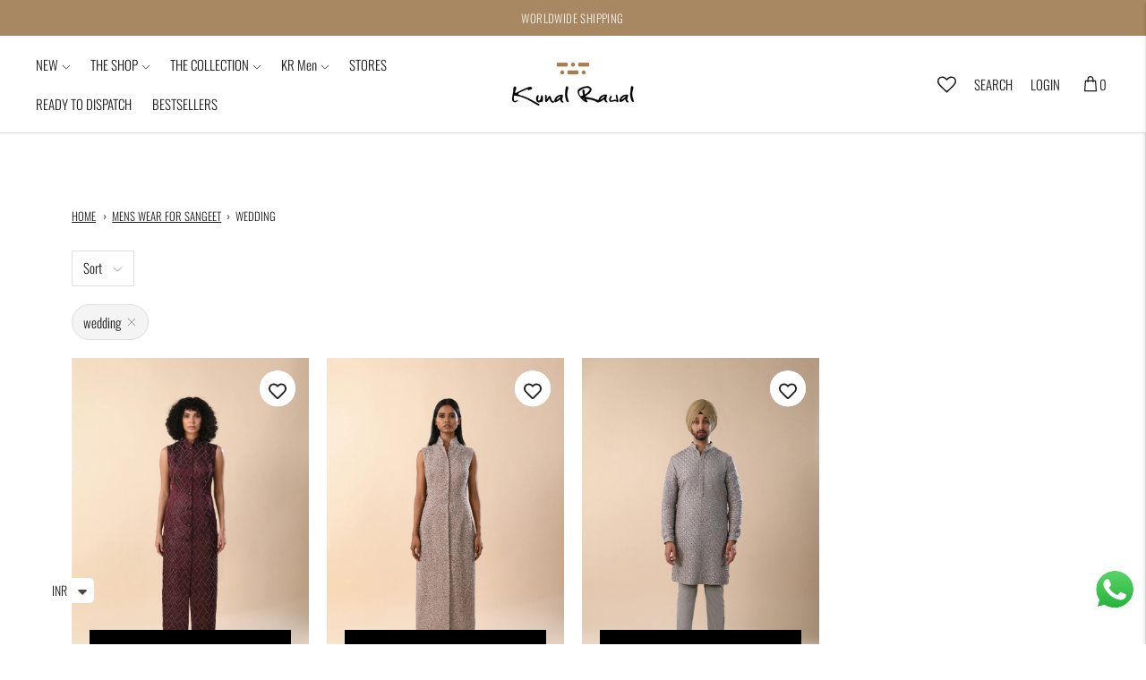

--- FILE ---
content_type: text/css
request_url: https://kunalrawalofficial.com/cdn/shop/t/22/assets/custom.aio.min.css?v=163386371716515438701765865096
body_size: 689
content:
/*
Generated time: June 22, 2024 13:28
This file was created by the app developer. Feel free to contact the original developer with any questions. It was minified (compressed) by AVADA. AVADA do NOT own this script.
*/
@font-face{font-family:Grotesk-Condensed-bold;src:url('/cdn/shop/files/ShAd_Grotesk_Con-Bold.woff2?v=1637231395') format('woff2'),url('/cdn/shop/files/ShAd_Grotesk_Con-Bold.woff?v=1637231395') format('woff');font-weight:700;font-style:normal;font-display:swap}@font-face{font-family:'Modern Tetris regular';src:url('/cdn/shop/files/modern-tetris-regular.woff2?v=1647516881') format('woff2'),url('/cdn/shop/files/modern-tetris-regular.woff?v=1647516880') format('woff');font-weight:400;font-style:normal;font-display:swap}div#shopify-section-1605556096757 a.bttn.bttn--secondary{display:none}div#shopify-section-16370670436008979b{width:100%;display:inline-block;height:auto;overflow:hidden}.form-group.col-xs-12 strong.panel-title{font-family:'Bauer Bodoni';font-size:25px!important;margin-left:15px}.slideshow__content-wrap .slideshow__content-inner-container a.slideshow__link.bttn{padding:0;height:35px;width:100px;margin:auto}.template-collection .collection-sidebar .collection-sidebar__group[data-group=Tags]{display:none}div#shopify-section-1602299320050 .featured-collection__slides .product-item__details-wrapper.relative{text-align:center}div#shopify-section-1602299320050 .featured-collection__slides .price.price--listing{text-align:center;justify-content:center;flex-direction:row}.text-block h2.text-block__heading{letter-spacing:1.2px;font-size:30px}.text-columns__content h3.type-heading-1-small.mb3.mt0{letter-spacing:1.2px;font-size:25px}.product-item__details a{letter-spacing:1.2px;font-size:18px}.price.price--listing dl.price__regular{letter-spacing:1.2px;font-size:16px}.text-block__overline h2.slideshow__heading.type-heading-display{letter-spacing:1.5px;font-size:30px}.product-item__details-wrapper .product-item__details{text-align:center}.product-item__details-wrapper.relative .price.price--listing{flex-direction:row;justify-content:center}.gallery__slide .gallery__description.type-body-regular{letter-spacing:1px;font-size:17px;text-align:center}.template-page section.page.section .page__content.center{max-width:100%}.template-page section.page.section{padding:0 20px 30px}.announcement-bar__content{text-transform:uppercase;letter-spacing:.03em}.template-page section.page.section.firt{padding:0}section.page.section.secd h1.type-heading-1{margin-top:30px}.template-page .text-columns__feature{opacity:1}.product__meta-inner .product__header{margin-bottom:10px}.product__meta-inner .product-form__controls-group{margin-top:15px}@media(min-width:768px){div#header .mega-navigation-wrapper.shadow-3 ul.mega-navigation li.mega-navigation__list-container.full-width li.nav__item.nav__item-footwear{display:block!important}}div#shopify-section-1602301096982 .gallery__slides.carousel__slides button.product-item__quick-shop-button.active.bttn.new{margin:10px auto;padding:0;height:auto}div#shopify-section-1602301096982 .gallery__slides.carousel__slides button.product-item__quick-shop-button.active.bttn.new a{padding:10px 40px}nav.header__nav ul.list.ma0.pa0.lh-copy.nav.nav--depth-1 li.nav__item.nav__item-vision-quest{display:block!important}@media(max-width:767px){section.slideshow.first-full-height{height:89vh}div#cz-embed-gallery36768{pointer-events:all}iframe#czy-gallery-65-iframe-36768{pointer-events:none}}.product-page-wrapper .product__header{display:block}.collection-flyout__content li.filter-item:nth-child(3),.collection-flyout__content li.filter-item:nth-child(4),.collection-flyout__content li.filter-item:nth-child(6),.collection-flyout__content li.filter-item:nth-child(7){display:none}.classic-input{background:#fff!important}.header-container{z-index:999!important}.header-container.is-sticky{top:0!important}.product__price{display:flex;justify-content:flex-start;align-items:baseline}.product-page-wrapper .product__header .product__policies{margin-left:20px}.product-page-wrapper .product__header .product__policies{margin-left:35px}@media (min-width:38em){.header-transparent .slideshow.first-full-height .slideshow__slide,div#shopify-section-1602301004470 .slideshow__slide{padding-top:43%}}div#shopify-section-text--static section.static-text{padding:0 10px;border:none}.product-recommendations__inner{border-top:none}@media screen and (max-width:767px){div#shopify-section-text--static section.static-text p{margin-top:0!important}section.product.product--has-thumbs.product--thumbnails-vertical.product--thumbnails-large.product--loaded{padding-bottom:0!important}div#shopify-section-text--static section.static-text{padding:0 20px!important}}.exit-intent__inner{padding:0}li.nav__item.nav__item-rakhi-sale{color:red;font-weight:600}@media (min-width:60em){.product-page-wrapper__inner{margin-top:30px}}

--- FILE ---
content_type: text/css
request_url: https://kunalrawalofficial.com/cdn/shop/t/22/assets/custom-dev.css?v=86409996657222038461765865096
body_size: -601
content:
@media screen and (min-width: 768px){.product-ATC-inline{display:flex;gap:10px;align-items:center;background-color:#fff;margin:12px 0;z-index:3}.product-ATC-inline .product-form__submit-button-wrapper{flex-wrap:nowrap}.product-ATC-inline .product-form__controls-group{margin-top:15px;flex:auto}.product-ATC-inline .shopify-payment-button{flex:auto;margin-top:2px;white-space:nowrap}.product-ATC-inline .product-form__cart-submit{flex:auto;margin-top:15px;white-space:nowrap}}.request_wrap{width:100%}.request_btn{background:#000;color:#fff;border:1px solid #dedede;padding:10px 20px;text-align:center;text-transform:uppercase;display:block;white-space:nowrap;font-size:13px;margin:15px 0 0 10px;height:48px}.request_btn:focus{color:#fff}
/*# sourceMappingURL=/cdn/shop/t/22/assets/custom-dev.css.map?v=86409996657222038461765865096 */


--- FILE ---
content_type: text/javascript
request_url: https://kunalrawalofficial.com/cdn/shop/t/22/assets/index.aio.min.js?v=140622061567984269651765865096
body_size: 102665
content:
/*
Generated time: March 23, 2023 10:24
This file was created by the app developer. Feel free to contact the original developer with any questions. It was minified (compressed) by AVADA. AVADA do NOT own this script.
*/
!function(n){var r={};function i(e){var t;return(r[e]||(t=r[e]={i:e,l:!1,exports:{}},n[e].call(t.exports,t,t.exports,i),t.l=!0,t)).exports}i.m=n,i.c=r,i.d=function(e,t,n){i.o(e,t)||Object.defineProperty(e,t,{enumerable:!0,get:n})},i.r=function(e){"undefined"!=typeof Symbol&&Symbol.toStringTag&&Object.defineProperty(e,Symbol.toStringTag,{value:"Module"}),Object.defineProperty(e,"__esModule",{value:!0})},i.t=function(t,e){if(1&e&&(t=i(t)),8&e)return t;if(4&e&&"object"==typeof t&&t&&t.__esModule)return t;var n=Object.create(null);if(i.r(n),Object.defineProperty(n,"default",{enumerable:!0,value:t}),2&e&&"string"!=typeof t)for(var r in t)i.d(n,r,function(e){return t[e]}.bind(null,r));return n},i.n=function(e){var t=e&&e.__esModule?function(){return e.default}:function(){return e};return i.d(t,"a",t),t},i.o=function(e,t){return Object.prototype.hasOwnProperty.call(e,t)},i.p="",i(i.s=59)}([function(e,t,n){var r;window,n=[n(6),n(38),n(40),n(41),n(42),n(43),n(44)],void 0!==(t="function"==typeof(r=function(e){return e})?r.apply(t,n):r)&&(e.exports=t)},function(e,t){e.exports=function(e,t,n){return t in e?Object.defineProperty(e,t,{value:n,enumerable:!0,configurable:!0,writable:!0}):e[t]=n,e},e.exports.default=e.exports,e.exports.__esModule=!0},function(e,t,n){var r,i;r="undefined"!=typeof window?window:{},i=function(r,h,o){"use strict";var f,p,m,j,e,u,M,a,R,B,n,H,s,d,g,y,v,b,c,z,w,F,U,l,t,V,W,G,$,i,Y,J,K,X,Z,_,E,Q,S,ee,te,ne,A,k,L,x,T,re,ie,oe,q,O,C,ae,se,ce,le,P,ue,de,he,fe,pe,D,me,ge,I,ye,ve,be,we,_e,Ee,N,Se,Ae={lazyClass:"lazyload",loadedClass:"lazyloaded",loadingClass:"lazyloading",preloadClass:"lazypreload",errorClass:"lazyerror",autosizesClass:"lazyautosizes",fastLoadedClass:"ls-is-cached",iframeLoadMode:0,srcAttr:"data-src",srcsetAttr:"data-srcset",sizesAttr:"data-sizes",minSize:40,customMedia:{},init:!0,expFactor:1.5,hFac:.8,loadMode:2,loadHidden:!0,ricTimeout:0,throttleDelay:125};for(Se in p=r.lazySizesConfig||r.lazysizesConfig||{},Ae)Se in p||(p[Se]=Ae[Se]);return h&&h.getElementsByClassName?(m=h.documentElement,j=r.HTMLPictureElement,e=r.addEventListener.bind(r),u=r.setTimeout,M=r.requestAnimationFrame||u,a=r.requestIdleCallback,R=/^picture$/i,B=["load","error","lazyincluded","_lazyloaded"],n={},H=Array.prototype.forEach,s=function(e,t){return n[t]||(n[t]=new RegExp("(\\s|^)"+t+"(\\s|$)")),n[t].test(e.getAttribute("class")||"")&&n[t]},d=function(e,t){s(e,t)||e.setAttribute("class",(e.getAttribute("class")||"").trim()+" "+t)},g=function(e,t){(t=s(e,t))&&e.setAttribute("class",(e.getAttribute("class")||"").replace(t," "))},y=function(t,n,e){var r=e?"addEventListener":"removeEventListener";e&&y(t,n),B.forEach(function(e){t[r](e,n)})},v=function(e,t,n,r,i){var o=h.createEvent("Event");return(n=n||{}).instance=f,o.initEvent(t,!r,!i),o.detail=n,e.dispatchEvent(o),o},b=function(e,t){var n;!j&&(n=r.picturefill||p.pf)?(t&&t.src&&!e.getAttribute("srcset")&&e.setAttribute("srcset",t.src),n({reevaluate:!0,elements:[e]})):t&&t.src&&(e.src=t.src)},c=function(e,t){return(getComputedStyle(e,null)||{})[t]},z=function(e,t,n){for(n=n||e.offsetWidth;n<p.minSize&&t&&!e._lazysizesWidth;)n=t.offsetWidth,t=t.parentNode;return n},we=[],_e=be=[],(N=function(e,t){ye&&!t?e.apply(this,arguments):(_e.push(e),ve||(ve=!0,(h.hidden?u:M)(Ee)))})._lsFlush=Ee=function(){var e=_e;for(_e=be.length?we:be,ve=!(ye=!0);e.length;)e.shift()();ye=!1},w=N,N=function(n,e){return e?function(){w(n)}:function(){var e=this,t=arguments;w(function(){n.apply(e,t)})}},F=function(e){function t(){var e=o.now()-r;e<99?u(t,99-e):(a||i)(i)}var n,r,i=function(){n=null,e()};return function(){r=o.now(),n=n||u(t,99)}},re=/^img$/i,ie=/^iframe$/i,oe="onscroll"in r&&!/(gle|ing)bot/.test(navigator.userAgent),C=-1,ae=function(e){O--,e&&!(O<0)&&e.target||(O=0)},se=function(e){return(T=null==T?"hidden"==c(h.body,"visibility"):T)||!("hidden"==c(e.parentNode,"visibility")&&"hidden"==c(e,"visibility"))},ce=function(e,t){var n,r=e,i=se(e);for(A-=t,x+=t,k-=t,L+=t;i&&(r=r.offsetParent)&&r!=h.body&&r!=m;)(i=0<(c(r,"opacity")||1))&&"visible"!=c(r,"overflow")&&(n=r.getBoundingClientRect(),i=L>n.left&&k<n.right&&x>n.top-1&&A<n.bottom+1);return i},V=le=function(){var e,t,n,r,i,o,a,s,c,l,u,d=f.elements;if((S=p.loadMode)&&O<8&&(e=d.length)){for(t=0,C++;t<e;t++)if(d[t]&&!d[t]._lazyRace)if(!oe||f.prematureUnveil&&f.prematureUnveil(d[t]))D(d[t]);else if((a=d[t].getAttribute("data-expand"))&&(i=+a)||(i=q),c||(c=!p.expand||p.expand<1?500<m.clientHeight&&500<m.clientWidth?500:370:p.expand,l=(f._defEx=c)*p.expFactor,u=p.hFac,T=null,q<l&&O<1&&2<C&&2<S&&!h.hidden?(q=l,C=0):q=1<S&&1<C&&O<6?c:0),s!==i&&(te=innerWidth+i*u,ne=innerHeight+i,o=-1*i,s=i),l=d[t].getBoundingClientRect(),(x=l.bottom)>=o&&(A=l.top)<=ne&&(L=l.right)>=o*u&&(k=l.left)<=te&&(x||L||k||A)&&(p.loadHidden||se(d[t]))&&(E&&O<3&&!a&&(S<3||C<4)||ce(d[t],i))){if(D(d[t]),r=!0,9<O)break}else!r&&E&&!n&&O<4&&C<4&&2<S&&(_[0]||p.preloadAfterLoad)&&(_[0]||!a&&(x||L||k||A||"auto"!=d[t].getAttribute(p.sizesAttr)))&&(n=_[0]||d[t]);n&&!r&&D(n)}},G=O=q=0,$=p.throttleDelay,i=p.ricTimeout,Y=a&&49<i?function(){a(ke,{timeout:i}),i!==p.ricTimeout&&(i=p.ricTimeout)}:N(function(){u(ke)},!0),de=N(ue=function(e){var t=e.target;t._lazyCache?delete t._lazyCache:(ae(e),d(t,p.loadedClass),g(t,p.loadingClass),y(t,he),v(t,"lazyloaded"))}),he=function(e){de({target:e.target})},fe=function(e){var t,n=e.getAttribute(p.srcsetAttr);(t=p.customMedia[e.getAttribute("data-media")||e.getAttribute("media")])&&e.setAttribute("media",t),n&&e.setAttribute("srcset",n)},pe=N(function(t,e,n,r,i){var o,a,s,c,l;(a=v(t,"lazybeforeunveil",e)).defaultPrevented||(r&&(n?d(t,p.autosizesClass):t.setAttribute("sizes",r)),n=t.getAttribute(p.srcsetAttr),r=t.getAttribute(p.srcAttr),i&&(o=(c=t.parentNode)&&R.test(c.nodeName||"")),s=e.firesLoad||"src"in t&&(n||r||o),a={target:t},d(t,p.loadingClass),s&&(clearTimeout(Q),Q=u(ae,2500),y(t,he,!0)),o&&H.call(c.getElementsByTagName("source"),fe),n?t.setAttribute("srcset",n):r&&!o&&(ie.test(t.nodeName)?(e=r,0==(l=(c=t).getAttribute("data-load-mode")||p.iframeLoadMode)?c.contentWindow.location.replace(e):1==l&&(c.src=e)):t.src=r),i&&(n||o)&&b(t,{src:r})),t._lazyRace&&delete t._lazyRace,g(t,p.lazyClass),w(function(){var e=t.complete&&1<t.naturalWidth;s&&!e||(e&&d(t,p.fastLoadedClass),ue(a),t._lazyCache=!0,u(function(){"_lazyCache"in t&&delete t._lazyCache},9)),"lazy"==t.loading&&O--},!0)}),me=F(function(){p.loadMode=3,P()}),I=function(){E||(o.now()-ee<999?u(I,999):(E=!0,p.loadMode=3,P(),e("scroll",ge,!0)))},U={_:function(){ee=o.now(),f.elements=h.getElementsByClassName(p.lazyClass),_=h.getElementsByClassName(p.lazyClass+" "+p.preloadClass),e("scroll",P,!0),e("resize",P,!0),e("pageshow",function(e){var t;e.persisted&&(t=h.querySelectorAll("."+p.loadingClass)).length&&t.forEach&&M(function(){t.forEach(function(e){e.complete&&D(e)})})}),r.MutationObserver?new MutationObserver(P).observe(m,{childList:!0,subtree:!0,attributes:!0}):(m.addEventListener("DOMNodeInserted",P,!0),m.addEventListener("DOMAttrModified",P,!0),setInterval(P,999)),e("hashchange",P,!0),["focus","mouseover","click","load","transitionend","animationend"].forEach(function(e){h.addEventListener(e,P,!0)}),/d$|^c/.test(h.readyState)?I():(e("load",I),h.addEventListener("DOMContentLoaded",P),u(I,2e4)),f.elements.length?(le(),w._lsFlush()):P()},checkElems:P=function(e){var t;(e=!0===e)&&(i=33),W||(W=!0,(t=$-(o.now()-G))<0&&(t=0),e||t<9?Y():u(Y,t))},unveil:D=function(e){var t,n,r,i;e._lazyRace||!(!(i="auto"==(r=(n=re.test(e.nodeName))&&(e.getAttribute(p.sizesAttr)||e.getAttribute("sizes"))))&&E||!n||!e.getAttribute("src")&&!e.srcset||e.complete||s(e,p.errorClass))&&s(e,p.lazyClass)||(t=v(e,"lazyunveilread").detail,i&&l.updateElem(e,!0,e.offsetWidth),e._lazyRace=!0,O++,pe(e,t,i,r,n))},_aLSL:ge=function(){3==p.loadMode&&(p.loadMode=2),me()}},K=N(function(e,t,n,r){var i,o,a;if(e._lazysizesWidth=r,e.setAttribute("sizes",r+="px"),R.test(t.nodeName||""))for(o=0,a=(i=t.getElementsByTagName("source")).length;o<a;o++)i[o].setAttribute("sizes",r);n.detail.dataAttr||b(e,n.detail)}),l={_:function(){J=h.getElementsByClassName(p.autosizesClass),e("resize",Z)},checkElems:Z=F(function(){var e,t=J.length;if(t)for(e=0;e<t;e++)X(J[e])}),updateElem:X=function(e,t,n){var r=e.parentNode;r&&(n=z(e,r,n),(t=v(e,"lazybeforesizes",{width:n,dataAttr:!!t})).defaultPrevented||(n=t.detail.width)&&n!==e._lazysizesWidth&&K(e,r,t,n))}},t=function(){!t.i&&h.getElementsByClassName&&(t.i=!0,l._(),U._())},u(function(){p.init&&t()}),f={cfg:p,autoSizer:l,loader:U,init:t,uP:b,aC:d,rC:g,hC:s,fire:v,gW:z,rAF:w}):{init:function(){},cfg:p,noSupport:!0};function ke(){W=!1,G=o.now(),V()}}(r,r.document,Date),r.lazySizes=i,e.exports&&(e.exports=i)},function(e,t,n){var r=n(24),i=n(25),o=n(26),a=n(27);e.exports=function(e){return r(e)||i(e)||o(e)||a()},e.exports.default=e.exports,e.exports.__esModule=!0},function(e,t,n){"use strict";e.exports=o,e.exports.isMobile=o,e.exports.default=o;var r=/(android|bb\d+|meego).+mobile|avantgo|bada\/|blackberry|blazer|compal|elaine|fennec|hiptop|iemobile|ip(hone|od)|iris|kindle|lge |maemo|midp|mmp|mobile.+firefox|netfront|opera m(ob|in)i|palm( os)?|phone|p(ixi|re)\/|plucker|pocket|psp|series[46]0|symbian|treo|up\.(browser|link)|vodafone|wap|windows (ce|phone)|xda|xiino/i,i=/(android|bb\d+|meego).+mobile|avantgo|bada\/|blackberry|blazer|compal|elaine|fennec|hiptop|iemobile|ip(hone|od)|iris|kindle|lge |maemo|midp|mmp|mobile.+firefox|netfront|opera m(ob|in)i|palm( os)?|phone|p(ixi|re)\/|plucker|pocket|psp|series[46]0|symbian|treo|up\.(browser|link)|vodafone|wap|windows (ce|phone)|xda|xiino|android|ipad|playbook|silk/i;function o(e){var t,n=(e=e||{}).ua;return"string"==typeof(n=(n=n||"undefined"==typeof navigator?n:navigator.userAgent)&&n.headers&&"string"==typeof n.headers["user-agent"]?n.headers["user-agent"]:n)&&(!!(!(t=(e.tablet?i:r).test(n))&&e.tablet&&e.featureDetect&&navigator&&1<navigator.maxTouchPoints&&-1!==n.indexOf("Macintosh")&&-1!==n.indexOf("Safari"))||t)}},function(e,t,n){var r;r=window,n=[n(34)],void 0!==(t=function(e){return function(n,o){"use strict";var c={extend:function(e,t){for(var n in t)e[n]=t[n];return e},modulo:function(e,t){return(e%t+t)%t}},t=Array.prototype.slice,l=(c.makeArray=function(e){return Array.isArray(e)?e:null==e?[]:"object"==typeof e&&"number"==typeof e.length?t.call(e):[e]},c.removeFrom=function(e,t){t=e.indexOf(t);-1!=t&&e.splice(t,1)},c.getParent=function(e,t){for(;e.parentNode&&e!=document.body;)if(e=e.parentNode,o(e,t))return e},c.getQueryElement=function(e){return"string"==typeof e?document.querySelector(e):e},c.handleEvent=function(e){var t="on"+e.type;this[t]&&this[t](e)},c.filterFindElements=function(e,r){e=c.makeArray(e);var i=[];return e.forEach(function(e){if(e instanceof HTMLElement)if(r){o(e,r)&&i.push(e);for(var t=e.querySelectorAll(r),n=0;n<t.length;n++)i.push(t[n])}else i.push(e)}),i},c.debounceMethod=function(e,t,r){r=r||100;var i=e.prototype[t],o=t+"Timeout";e.prototype[t]=function(){var e=this[o],t=(clearTimeout(e),arguments),n=this;this[o]=setTimeout(function(){i.apply(n,t),delete n[o]},r)}},c.docReady=function(e){var t=document.readyState;"complete"==t||"interactive"==t?setTimeout(e):document.addEventListener("DOMContentLoaded",e)},c.toDashed=function(e){return e.replace(/(.)([A-Z])/g,function(e,t,n){return t+"-"+n}).toLowerCase()},n.console);return c.htmlInit=function(a,s){c.docReady(function(){var e=c.toDashed(s),r="data-"+e,t=document.querySelectorAll("["+r+"]"),e=document.querySelectorAll(".js-"+e),t=c.makeArray(t).concat(c.makeArray(e)),i=r+"-options",o=n.jQuery;t.forEach(function(t){var e,n=t.getAttribute(r)||t.getAttribute(i);try{e=n&&JSON.parse(n)}catch(e){return void(l&&l.error("Error parsing "+r+" on "+t.className+": "+e))}n=new a(t,e);o&&o.data(t,s,n)})})},c}(r,e)}.apply(t,n))&&(e.exports=t)},function(e,t,n){var a;a=window,n=[n(12),n(17),n(5),n(35),n(36),n(37)],void 0!==(t=function(e,t,n,r,i,o){return function(r,e,t,a,n,s,i){"use strict";var o=r.jQuery,c=r.getComputedStyle,l=r.console;function u(e,t){for(e=a.makeArray(e);e.length;)t.appendChild(e.shift())}var d=0,h={};function f(e,t){var n,r=a.getQueryElement(e);if(r){if(this.element=r,this.element.flickityGUID)return(n=h[this.element.flickityGUID])&&n.option(t),n;o&&(this.$element=o(this.element)),this.options=a.extend({},this.constructor.defaults),this.option(t),this._create()}else l&&l.error("Bad element for Flickity: "+(r||e))}f.defaults={accessibility:!0,cellAlign:"center",freeScrollFriction:.075,friction:.28,namespaceJQueryEvents:!0,percentPosition:!0,resize:!0,selectedAttraction:.025,setGallerySize:!0},f.createMethods=[];var p=f.prototype,m=(a.extend(p,e.prototype),p._create=function(){var e,t=this.guid=++d;for(e in this.element.flickityGUID=t,(h[t]=this).selectedIndex=0,this.restingFrames=0,this.x=0,this.velocity=0,this.originSide=this.options.rightToLeft?"right":"left",this.viewport=document.createElement("div"),this.viewport.className="flickity-viewport",this._createSlider(),(this.options.resize||this.options.watchCSS)&&r.addEventListener("resize",this),this.options.on){var n=this.options.on[e];this.on(e,n)}f.createMethods.forEach(function(e){this[e]()},this),this.options.watchCSS?this.watchCSS():this.activate()},p.option=function(e){a.extend(this.options,e)},p.activate=function(){this.isActive||(this.isActive=!0,this.element.classList.add("flickity-enabled"),this.options.rightToLeft&&this.element.classList.add("flickity-rtl"),this.getSize(),u(this._filterFindCellElements(this.element.children),this.slider),this.viewport.appendChild(this.slider),this.element.appendChild(this.viewport),this.reloadCells(),this.options.accessibility&&(this.element.tabIndex=0,this.element.addEventListener("keydown",this)),this.emitEvent("activate"),this.selectInitialIndex(),this.isInitActivated=!0,this.dispatchEvent("ready"))},p._createSlider=function(){var e=document.createElement("div");e.className="flickity-slider",e.style[this.originSide]=0,this.slider=e},p._filterFindCellElements=function(e){return a.filterFindElements(e,this.options.cellSelector)},p.reloadCells=function(){this.cells=this._makeCells(this.slider.children),this.positionCells(),this._getWrapShiftCells(),this.setGallerySize()},p._makeCells=function(e){return this._filterFindCellElements(e).map(function(e){return new n(e,this)},this)},p.getLastCell=function(){return this.cells[this.cells.length-1]},p.getLastSlide=function(){return this.slides[this.slides.length-1]},p.positionCells=function(){this._sizeCells(this.cells),this._positionCells(0)},p._positionCells=function(e){this.maxCellHeight=(e=e||0)&&this.maxCellHeight||0;var t,n=0;0<e&&(n=(t=this.cells[e-1]).x+t.size.outerWidth);for(var r=this.cells.length,i=e;i<r;i++){var o=this.cells[i];o.setPosition(n),n+=o.size.outerWidth,this.maxCellHeight=Math.max(o.size.outerHeight,this.maxCellHeight)}this.slideableWidth=n,this.updateSlides(),this._containSlides(),this.slidesWidth=r?this.getLastSlide().target-this.slides[0].target:0},p._sizeCells=function(e){e.forEach(function(e){e.getSize()})},p.updateSlides=function(){var r,i,o;this.slides=[],this.cells.length&&(r=new s(this),this.slides.push(r),i="left"==this.originSide?"marginRight":"marginLeft",o=this._getCanCellFit(),this.cells.forEach(function(e,t){var n;r.cells.length&&(n=r.outerWidth-r.firstMargin+(e.size.outerWidth-e.size[i]),o.call(this,t,n)||(r.updateTarget(),r=new s(this),this.slides.push(r))),r.addCell(e)},this),r.updateTarget(),this.updateSelectedSlide())},p._getCanCellFit=function(){var t,n,e=this.options.groupCells;return e?"number"==typeof e?(t=parseInt(e,10),function(e){return e%t!=0}):(e="string"==typeof e&&e.match(/^(\d+)%$/),n=e?parseInt(e[1],10)/100:1,function(e,t){return t<=(this.size.innerWidth+1)*n}):function(){return!1}},p._init=p.reposition=function(){this.positionCells(),this.positionSliderAtSelected()},p.getSize=function(){this.size=t(this.element),this.setCellAlign(),this.cursorPosition=this.size.innerWidth*this.cellAlign},{center:{left:.5,right:.5},left:{left:0,right:1},right:{right:0,left:1}});return p.setCellAlign=function(){var e=m[this.options.cellAlign];this.cellAlign=e?e[this.originSide]:this.options.cellAlign},p.setGallerySize=function(){var e;this.options.setGallerySize&&(e=this.options.adaptiveHeight&&this.selectedSlide?this.selectedSlide.height:this.maxCellHeight,this.viewport.style.height=e+"px")},p._getWrapShiftCells=function(){var e,t;this.options.wrapAround&&(this._unshiftCells(this.beforeShiftCells),this._unshiftCells(this.afterShiftCells),e=this.cursorPosition,t=this.cells.length-1,this.beforeShiftCells=this._getGapCells(e,t,-1),e=this.size.innerWidth-this.cursorPosition,this.afterShiftCells=this._getGapCells(e,0,1))},p._getGapCells=function(e,t,n){for(var r=[];0<e;){var i=this.cells[t];if(!i)break;r.push(i),t+=n,e-=i.size.outerWidth}return r},p._containSlides=function(){var e,t,n,r,i,o;this.options.contain&&!this.options.wrapAround&&this.cells.length&&(e=(t=this.options.rightToLeft)?"marginRight":"marginLeft",t=t?"marginLeft":"marginRight",n=this.slideableWidth-this.getLastCell().size[t],r=n<this.size.innerWidth,i=this.cursorPosition+this.cells[0].size[e],o=n-this.size.innerWidth*(1-this.cellAlign),this.slides.forEach(function(e){r?e.target=n*this.cellAlign:(e.target=Math.max(e.target,i),e.target=Math.min(e.target,o))},this))},p.dispatchEvent=function(e,t,n){var r=t?[t].concat(n):n;this.emitEvent(e,r),o&&this.$element&&(r=e+=this.options.namespaceJQueryEvents?".flickity":"",t&&((t=new o.Event(t)).type=e,r=t),this.$element.trigger(r,n))},p.select=function(e,t,n){this.isActive&&(e=parseInt(e,10),this._wrapSelect(e),(this.options.wrapAround||t)&&(e=a.modulo(e,this.slides.length)),this.slides[e])&&(t=this.selectedIndex,this.selectedIndex=e,this.updateSelectedSlide(),n?this.positionSliderAtSelected():this.startAnimation(),this.options.adaptiveHeight&&this.setGallerySize(),this.dispatchEvent("select",null,[e]),e!=t&&this.dispatchEvent("change",null,[e]),this.dispatchEvent("cellSelect"))},p._wrapSelect=function(e){var t=this.slides.length;if(!(this.options.wrapAround&&1<t))return e;var n=a.modulo(e,t),r=Math.abs(n-this.selectedIndex),i=Math.abs(n+t-this.selectedIndex),n=Math.abs(n-t-this.selectedIndex);!this.isDragSelect&&i<r?e+=t:!this.isDragSelect&&n<r&&(e-=t),e<0?this.x-=this.slideableWidth:t<=e&&(this.x+=this.slideableWidth)},p.previous=function(e,t){this.select(this.selectedIndex-1,e,t)},p.next=function(e,t){this.select(this.selectedIndex+1,e,t)},p.updateSelectedSlide=function(){var e=this.slides[this.selectedIndex];e&&(this.unselectSelectedSlide(),(this.selectedSlide=e).select(),this.selectedCells=e.cells,this.selectedElements=e.getCellElements(),this.selectedCell=e.cells[0],this.selectedElement=this.selectedElements[0])},p.unselectSelectedSlide=function(){this.selectedSlide&&this.selectedSlide.unselect()},p.selectInitialIndex=function(){var e,t=this.options.initialIndex;this.isInitActivated?this.select(this.selectedIndex,!1,!0):t&&"string"==typeof t&&this.queryCell(t)?this.selectCell(t,!1,!0):(e=0,t&&this.slides[t]&&(e=t),this.select(e,!1,!0))},p.selectCell=function(e,t,n){var e=this.queryCell(e);e&&(e=this.getCellSlideIndex(e),this.select(e,t,n))},p.getCellSlideIndex=function(e){for(var t=0;t<this.slides.length;t++)if(-1!=this.slides[t].cells.indexOf(e))return t},p.getCell=function(e){for(var t=0;t<this.cells.length;t++){var n=this.cells[t];if(n.element==e)return n}},p.getCells=function(e){e=a.makeArray(e);var t=[];return e.forEach(function(e){e=this.getCell(e);e&&t.push(e)},this),t},p.getCellElements=function(){return this.cells.map(function(e){return e.element})},p.getParentCell=function(e){return this.getCell(e)||(e=a.getParent(e,".flickity-slider > *"),this.getCell(e))},p.getAdjacentCellElements=function(e,t){if(!e)return this.selectedSlide.getCellElements();t=void 0===t?this.selectedIndex:t;var n=this.slides.length;if(n<=1+2*e)return this.getCellElements();for(var r=[],i=t-e;i<=t+e;i++){var o=this.options.wrapAround?a.modulo(i,n):i,o=this.slides[o];o&&(r=r.concat(o.getCellElements()))}return r},p.queryCell=function(e){if("number"==typeof e)return this.cells[e];if("string"==typeof e){if(e.match(/^[#.]?[\d/]/))return;e=this.element.querySelector(e)}return this.getCell(e)},p.checkVisibility=function(){var n=this.viewport.getBoundingClientRect().x,r=this.viewport.offsetWidth;this.options.wrapAround&&(r-=4),this.cells.forEach(function(e){var t=e.element.getBoundingClientRect().x-n;-1<t&&t<1||t+e.size.innerWidth>n&&t+e.size.innerWidth<r||n<t&&t<r?(e.element.classList.add("is-visible"),e.element.removeAttribute("aria-hidden"),e.element.querySelectorAll("button, a").forEach(e=>e.tabIndex=0)):(e.element.classList.remove("is-visible"),e.element.setAttribute("aria-hidden",!0),e.element.querySelectorAll("button, a").forEach(e=>e.tabIndex=-1))})},p.uiChange=function(){this.emitEvent("uiChange")},p.childUIPointerDown=function(e){"touchstart"!=e.type&&e.preventDefault(),this.focus()},p.onresize=function(){this.watchCSS(),this.resize()},a.debounceMethod(f,"onresize",150),p.resize=function(){var e;this.isActive&&(this.getSize(),this.options.wrapAround&&(this.x=a.modulo(this.x,this.slideableWidth)),this.positionCells(),this._getWrapShiftCells(),this.setGallerySize(),this.emitEvent("resize"),e=this.selectedElements&&this.selectedElements[0],this.selectCell(e,!1,!0))},p.watchCSS=function(){this.options.watchCSS&&(-1!=c(this.element,":after").content.indexOf("flickity")?this.activate():this.deactivate())},p.onkeydown=function(e){var t=document.activeElement&&document.activeElement!=this.element;this.options.accessibility&&!t&&(t=f.keyboardHandlers[e.keyCode])&&t.call(this)},f.keyboardHandlers={37:function(){var e=this.options.rightToLeft?"next":"previous";this.uiChange(),this[e]()},39:function(){var e=this.options.rightToLeft?"previous":"next";this.uiChange(),this[e]()}},p.focus=function(){var e=r.pageYOffset;this.element.focus({preventScroll:!0}),r.pageYOffset!=e&&r.scrollTo(r.pageXOffset,e)},p.deactivate=function(){this.isActive&&(this.element.classList.remove("flickity-enabled"),this.element.classList.remove("flickity-rtl"),this.unselectSelectedSlide(),this.cells.forEach(function(e){e.destroy()}),this.element.removeChild(this.viewport),u(this.slider.children,this.element),this.options.accessibility&&(this.element.removeAttribute("tabIndex"),this.element.removeEventListener("keydown",this)),this.isActive=!1,this.emitEvent("deactivate"))},p.destroy=function(){this.deactivate(),r.removeEventListener("resize",this),this.allOff(),this.emitEvent("destroy"),o&&this.$element&&o.removeData(this.element,"flickity"),delete this.element.flickityGUID,delete h[this.guid]},a.extend(p,i),f.data=function(e){e=(e=a.getQueryElement(e))&&e.flickityGUID;return e&&h[e]},a.htmlInit(f,"flickity"),o&&o.bridget&&o.bridget("flickity",f),f.setJQuery=function(e){o=e},f.Cell=n,f.Slide=s,f}(a,e,t,n,r,i,o)}.apply(t,n))&&(e.exports=t)},function(e,t,n){"use strict";Object.defineProperty(t,"__esModule",{value:!0}),t.formatMoney=function(e,t){"string"==typeof e&&(e=e.replace(".",""));var n="",r=/\{\{\s*(\w+)\s*\}\}/,t=t||"${{amount}}";function i(e,t,n,r){var t=1<arguments.length&&void 0!==t?t:2,n=2<arguments.length&&void 0!==n?n:",",r=3<arguments.length&&void 0!==r?r:".";return isNaN(e)||null==e?0:(t=(e=(e/100).toFixed(t)).split("."))[0].replace(/(\d)(?=(\d\d\d)+(?!\d))/g,"$1"+n)+(t[1]?r+t[1]:"")}switch(t.match(r)[1]){case"amount":n=i(e,2);break;case"amount_no_decimals":n=i(e,0);break;case"amount_with_comma_separator":n=i(e,2,".",",");break;case"amount_no_decimals_with_comma_separator":n=i(e,0,".",",")}return t.replace(r,n)}},function(e,t,n){"use strict";function r(e){this.listenerMap=[{},{}],e&&this.root(e),this.handle=r.prototype.handle.bind(this),this._removedListeners=[]}function s(e,t){return e.toLowerCase()===t.tagName.toLowerCase()}function c(e,t){return e===t.id}Object.defineProperty(t,"__esModule",{value:!0}),t.default=void 0,r.prototype.root=function(e){var t,n=this.listenerMap;if(this.rootElement){for(t in n[1])n[1].hasOwnProperty(t)&&this.rootElement.removeEventListener(t,this.handle,!0);for(t in n[0])n[0].hasOwnProperty(t)&&this.rootElement.removeEventListener(t,this.handle,!1)}if(e&&e.addEventListener){for(t in this.rootElement=e,n[1])n[1].hasOwnProperty(t)&&this.rootElement.addEventListener(t,this.handle,!0);for(t in n[0])n[0].hasOwnProperty(t)&&this.rootElement.addEventListener(t,this.handle,!1)}else this.rootElement&&delete this.rootElement;return this},r.prototype.captureForType=function(e){return-1!==["blur","error","focus","load","resize","scroll"].indexOf(e)},r.prototype.on=function(e,t,n,r){var i,o,a;if(!e)throw new TypeError("Invalid event type: "+e);if("function"==typeof t&&(r=n,n=t,t=null),void 0===r&&(r=this.captureForType(e)),"function"!=typeof n)throw new TypeError("Handler must be a type of Function");return o=this.rootElement,(i=this.listenerMap[r?1:0])[e]||(o&&o.addEventListener(e,this.handle,r),i[e]=[]),o=t?/^[a-z]+$/i.test(t)?(a=t,s):/^#[a-z0-9\-_]+$/i.test(t)?(a=t.slice(1),c):(a=t,Element.prototype.matches):(a=null,function(e,t){return this.rootElement===window?t===document||t===document.documentElement||t===window:this.rootElement===t}.bind(this)),i[e].push({selector:t,handler:n,matcher:o,matcherParam:a}),this},r.prototype.off=function(e,t,n,r){var i,o,a,s,c;if("function"==typeof t&&(r=n,n=t,t=null),void 0===r)this.off(e,t,n,!0),this.off(e,t,n,!1);else if(a=this.listenerMap[r?1:0],e){if((s=a[e])&&s.length){for(i=s.length-1;0<=i;i--)o=s[i],t&&t!==o.selector||n&&n!==o.handler||(this._removedListeners.push(o),s.splice(i,1));s.length||(delete a[e],this.rootElement&&this.rootElement.removeEventListener(e,this.handle,r))}}else for(c in a)a.hasOwnProperty(c)&&this.off(c,t,n);return this},r.prototype.handle=function(e){var t,n,r,i,o=e.type,a=[];if(!0!==e.ftLabsDelegateIgnore){switch((i=3===(i=e.target).nodeType?i.parentNode:i).correspondingUseElement&&(i=i.correspondingUseElement),n=this.rootElement,e.eventPhase||(e.target!==e.currentTarget?3:2)){case 1:a=this.listenerMap[1][o];break;case 2:this.listenerMap[0]&&this.listenerMap[0][o]&&(a=a.concat(this.listenerMap[0][o])),this.listenerMap[1]&&this.listenerMap[1][o]&&(a=a.concat(this.listenerMap[1][o]));break;case 3:a=this.listenerMap[0][o]}for(var s,c=[],l=a.length;i&&l;){for(t=0;t<l&&(r=a[t]);t++)i.tagName&&-1<["button","input","select","textarea"].indexOf(i.tagName.toLowerCase())&&i.hasAttribute("disabled")?c=[]:r.matcher.call(i,r.matcherParam,i)&&c.push([e,i,r]);if(i===n)break;if(l=a.length,(i=i.parentElement||i.parentNode)instanceof HTMLDocument)break}for(t=0;t<c.length;t++)if(!(-1<this._removedListeners.indexOf(c[t][2]))&&!1===this.fire.apply(this,c[t])){c[t][0].ftLabsDelegateIgnore=!0,c[t][0].preventDefault(),s=!1;break}return s}},r.prototype.fire=function(e,t,n){return n.handler.call(t,e,t)},r.prototype.destroy=function(){this.off(),this.root()},t.default=r,e.exports=t.default},function(e,t,n){var r;if(null===("undefined"!=typeof window?window:null))throw new Error("Google-maps package can be used only in browser");void 0!==(n="function"==typeof(r=function(){"use strict";var n=null,r=null,i=!1,o=[],a=[],s=null,c={URL:"https://maps.googleapis.com/maps/api/js",KEY:null,LIBRARIES:[],CLIENT:null,CHANNEL:null,LANGUAGE:null,REGION:null,VERSION:"3.31",WINDOW_CALLBACK_NAME:"__google_maps_api_provider_initializator__",_googleMockApiObject:{},load:function(e){null===r?!0===i?e&&o.push(e):(i=!0,window[c.WINDOW_CALLBACK_NAME]=function(){t(e)},c.createLoader()):e&&e(r)},createLoader:function(){(n=document.createElement("script")).type="text/javascript",n.src=c.createUrl(),document.body.appendChild(n)},isLoaded:function(){return null!==r},createUrl:function(){var e=c.URL;return e+="?callback="+c.WINDOW_CALLBACK_NAME,c.KEY&&(e+="&key="+c.KEY),0<c.LIBRARIES.length&&(e+="&libraries="+c.LIBRARIES.join(",")),c.CLIENT&&(e+="&client="+c.CLIENT),c.CHANNEL&&(e+="&channel="+c.CHANNEL),c.LANGUAGE&&(e+="&language="+c.LANGUAGE),c.REGION&&(e+="&region="+c.REGION),c.VERSION&&(e+="&v="+c.VERSION),e},release:function(e){function t(){c.KEY=null,c.LIBRARIES=[],c.CLIENT=null,c.CHANNEL=null,c.LANGUAGE=null,r=c.REGION=null,i=!(c.VERSION="3.31"),o=[],a=[],void 0!==window.google&&delete window.google,void 0!==window[c.WINDOW_CALLBACK_NAME]&&delete window[c.WINDOW_CALLBACK_NAME],null!==s&&(c.createLoader=s,s=null),null!==n&&(n.parentElement.removeChild(n),n=null),e&&e()}i?c.load(function(){t()}):t()},onLoad:function(e){a.push(e)},makeMock:function(){s=c.createLoader,c.createLoader=function(){window.google=c._googleMockApiObject,window[c.WINDOW_CALLBACK_NAME]()}}},t=function(e){var t;for(i=!1,null===r&&(r=window.google),t=0;t<a.length;t++)a[t](r);for(e&&e(r),t=0;t<o.length;t++)o[t](r);o=[]};return c})?r.call(t,n,t,e):r)&&(e.exports=n)},function(e,t){var n=function(){return this}();try{n=n||new Function("return this")()}catch(e){"object"==typeof window&&(n=window)}e.exports=n},function(e,t,n){!function(Bt){e.exports=function(){"use strict";function M(e){return(M="function"==typeof Symbol&&"symbol"==typeof Symbol.iterator?function(e){return typeof e}:function(e){return e&&"function"==typeof Symbol&&e.constructor===Symbol&&e!==Symbol.prototype?"symbol":typeof e})(e)}function P(t,e){var n,r=Object.keys(t);return Object.getOwnPropertySymbols&&(n=Object.getOwnPropertySymbols(t),e&&(n=n.filter(function(e){return Object.getOwnPropertyDescriptor(t,e).enumerable})),r.push.apply(r,n)),r}function R(r){for(var e=1;e<arguments.length;e++){var i=null!=arguments[e]?arguments[e]:{};e%2?P(Object(i),!0).forEach(function(e){var t,n;t=r,n=i[e=e],e in t?Object.defineProperty(t,e,{value:n,enumerable:!0,configurable:!0,writable:!0}):t[e]=n}):Object.getOwnPropertyDescriptors?Object.defineProperties(r,Object.getOwnPropertyDescriptors(i)):P(Object(i)).forEach(function(e){Object.defineProperty(r,e,Object.getOwnPropertyDescriptor(i,e))})}return r}function B(e){return function(e){if(Array.isArray(e))return D(e)}(e)||function(e){if("undefined"!=typeof Symbol&&Symbol.iterator in Object(e))return Array.from(e)}(e)||function(e){var t;if(e)return"string"==typeof e?D(e,void 0):"Map"===(t="Object"===(t=Object.prototype.toString.call(e).slice(8,-1))&&e.constructor?e.constructor.name:t)||"Set"===t?Array.from(e):"Arguments"===t||/^(?:Ui|I)nt(?:8|16|32)(?:Clamped)?Array$/.test(t)?D(e,void 0):void 0}(e)||function(){throw new TypeError("Invalid attempt to spread non-iterable instance.\nIn order to be iterable, non-array objects must have a [Symbol.iterator]() method.")}()}function D(e,t){(null==t||t>e.length)&&(t=e.length);for(var n=0,r=new Array(t);n<t;n++)r[n]=e[n];return r}function I(e,t){if(!Array.isArray(e)||!e.length)return e;var n,r,i,o,a=R(R({},{strictlyTwoElementsInRangeArrays:!1,progressFn:null}),t);if(a.strictlyTwoElementsInRangeArrays&&!e.every(function(e,t){return 2===e.length||(n=t,r=e.length,!1)}))throw new TypeError("ranges-sort: [THROW_ID_03] The first argument should be an array and must consist of arrays which are natural number indexes representing TWO string index ranges. However, ".concat(n,"th range (").concat(JSON.stringify(e[n],null,4),") has not two but ").concat(r," elements!"));if(e.every(function(e,t){return!(!Number.isInteger(e[0])||e[0]<0||!Number.isInteger(e[1])||e[1]<0)||(n=t,!1)}))return i=e.length*e.length,o=0,Array.from(e).sort(function(e,t){return a.progressFn&&(o+=1,a.progressFn(Math.floor(100*o/i))),e[0]===t[0]?e[1]<t[1]?-1:e[1]>t[1]?1:0:e[0]<t[0]?-1:1});throw new TypeError("ranges-sort: [THROW_ID_04] The first argument should be an array and must consist of arrays which are natural number indexes representing string index ranges. However, ".concat(n,"th range (").concat(JSON.stringify(e[n],null,4),") does not consist of only natural numbers!"))}function z(e,t){function n(e){return"string"==typeof e}function r(e){return e&&"object"===M(e)&&!Array.isArray(e)}if(!Array.isArray(e)||!e.length)return e;var i,o={mergeType:1,progressFn:null,joinRangesThatTouchEdges:!0};if(t){if(!r(t))throw new Error("emlint: [THROW_ID_03] the second input argument must be a plain object. It was given as:\n".concat(JSON.stringify(t,null,4)," (type ").concat(M(t),")"));if((i=R(R({},o),t)).progressFn&&r(i.progressFn)&&!Object.keys(i.progressFn).length)i.progressFn=null;else if(i.progressFn&&"function"!=typeof i.progressFn)throw new Error('ranges-merge: [THROW_ID_01] opts.progressFn must be a function! It was given of a type: "'.concat(M(i.progressFn),'", equal to ').concat(JSON.stringify(i.progressFn,null,4)));if(i.mergeType&&1!==i.mergeType&&2!==i.mergeType)if(n(i.mergeType)&&"1"===i.mergeType.trim())i.mergeType=1;else{if(!n(i.mergeType)||"2"!==i.mergeType.trim())throw new Error('ranges-merge: [THROW_ID_02] opts.mergeType was customised to a wrong thing! It was given of a type: "'.concat(M(i.mergeType),'", equal to ').concat(JSON.stringify(i.mergeType,null,4)));i.mergeType=2}if("boolean"!=typeof i.joinRangesThatTouchEdges)throw new Error('ranges-merge: [THROW_ID_04] opts.joinRangesThatTouchEdges was customised to a wrong thing! It was given of a type: "'.concat(M(i.joinRangesThatTouchEdges),'", equal to ').concat(JSON.stringify(i.joinRangesThatTouchEdges,null,4)))}else i=R({},o);for(var a,s,c,t=e.map(B).filter(function(e){return void 0!==e[2]||e[0]!==e[1]}),l=(a=i.progressFn?I(t,{progressFn:function(e){(c=Math.floor(e/5))!==s&&(s=c,i.progressFn(c))}}):I(t)).length-1,u=l;0<u;u--)i.progressFn&&(c=Math.floor(78*(1-u/l))+21)!==s&&s<c&&(s=c,i.progressFn(c)),(a[u][0]<=a[u-1][0]||!i.joinRangesThatTouchEdges&&a[u][0]<a[u-1][1]||i.joinRangesThatTouchEdges&&a[u][0]<=a[u-1][1])&&(a[u-1][0]=Math.min(a[u][0],a[u-1][0]),a[u-1][1]=Math.max(a[u][1],a[u-1][1]),void 0!==a[u][2]&&(a[u-1][0]>=a[u][0]||a[u-1][1]<=a[u][1])&&null!==a[u-1][2]&&(null===a[u][2]&&null!==a[u-1][2]?a[u-1][2]=null:void 0===a[u-1][2]||2===i.mergeType&&a[u-1][0]===a[u][0]?a[u-1][2]=a[u][2]:a[u-1][2]+=a[u][2]),a.splice(u,1),u=a.length);return a}function N(e,t,n){t=!(1<arguments.length&&void 0!==t)||t,n=2<arguments.length?n:void 0;if(!(n.trim()||e.length&&"\n"!==n&&" "!==n&&" "===(t?e[e.length-1]:e[0])||e.length&&"\n"===(t?e[e.length-1]:e[0])&&"\n"!==n&&" "!==n))if(t){if(("\n"===n||" "===n)&&e.length&&" "===e[e.length-1])for(;e.length&&" "===e[e.length-1];)e.pop();e.push(" "===n||"\n"===n?n:" ")}else{if(("\n"===n||" "===n)&&e.length&&" "===e[0])for(;e.length&&" "===e[0];)e.shift();e.unshift(" "===n||"\n"===n?n:" ")}}function j(e,t){if("string"==typeof e&&e.length){var n=!1;if(e.includes("\r\n")&&(n=!0),t=t&&"number"==typeof t?t:1,""===e.trim()){var r=[],i=t;for(Array.from(e).forEach(function(e){"\n"===e&&!i||("\n"===e&&--i,N(r,!0,e))});1<r.length&&" "===r[r.length-1];)r.pop();return r.join("")}var o=[];if(i=t,""===e[0].trim())for(var a=0,s=e.length;a<s&&!e[a].trim();a++)"\n"===e[a]&&!i||("\n"===e[a]&&--i,N(o,!0,e[a]));var c=[];if(i=t,""===e.slice(-1).trim())for(var l=e.length;l--&&!e[l].trim();)"\n"===e[l]&&!i||("\n"===e[l]&&--i,N(c,!1,e[l]));return n?"".concat(o.join("")).concat(e.trim()).concat(c.join("")).replace(/\n/g,"\r\n"):o.join("")+e.trim()+c.join("")}return e}function c(e){return null!=e}function l(e){return Number.isInteger(e)&&0<=e}function u(e){return"string"==typeof e}function F(e){return/^\d*$/.test(e)?parseInt(e,10):e}function H(e){return!(!e||"object"!=M(e)||"[object Object]"!=J.call(e)||function(e){var t=!1;if(null!=e&&"function"!=typeof e.toString)try{t=!!(e+"")}catch(e){}return t}(e))&&(null===(e=U(V(e)))||"function"==typeof(e=$.call(e,"constructor")&&e.constructor)&&e instanceof e&&G.call(e)==Y)}var U,V,W=function(){function t(e){if(!(this instanceof t))throw new TypeError("Cannot call a class as a function");e=R(R({},{limitToBeAddedWhitespace:!1,limitLinebreaksCount:1,mergeType:1}),e);if(e.mergeType&&1!==e.mergeType&&2!==e.mergeType)if(u(e.mergeType)&&"1"===e.mergeType.trim())e.mergeType=1;else{if(!u(e.mergeType)||"2"!==e.mergeType.trim())throw new Error('ranges-push: [THROW_ID_02] opts.mergeType was customised to a wrong thing! It was given of a type: "'.concat(M(e.mergeType),'", equal to ').concat(JSON.stringify(e.mergeType,null,4)));e.mergeType=2}this.opts=e}for(var e=t.prototype,n=[{key:"add",value:function(e,t,n){for(var r=this,i=arguments.length,o=new Array(3<i?i-3:0),a=3;a<i;a++)o[a-3]=arguments[a];if(0<o.length)throw new TypeError("ranges-push/Ranges/add(): [THROW_ID_03] Please don't overload the add() method. From the 4th input argument onwards we see these redundant arguments: ".concat(JSON.stringify(o,null,4)));if(c(e)||c(t)){if(c(e)&&!c(t)){if(Array.isArray(e)){if(e.length){if(e.some(function(e){return Array.isArray(e)}))return void e.forEach(function(e){Array.isArray(e)&&r.add.apply(r,B(e))});1<e.length&&l(F(e[0]))&&l(F(e[1]))&&this.add.apply(this,B(e))}return}throw new TypeError('ranges-push/Ranges/add(): [THROW_ID_12] the first input argument, "from" is set ('.concat(JSON.stringify(e,null,0),') but second-one, "to" is not (').concat(JSON.stringify(t,null,0),")"))}if(!c(e)&&c(t))throw new TypeError('ranges-push/Ranges/add(): [THROW_ID_13] the second input argument, "to" is set ('.concat(JSON.stringify(t,null,0),') but first-one, "from" is not (').concat(JSON.stringify(e,null,0),")"));var s,e=/^\d*$/.test(e)?parseInt(e,10):e,t=/^\d*$/.test(t)?parseInt(t,10):t;if(l(n)&&(n=String(n)),!l(e)||!l(t))throw l(e)&&0<=e?new TypeError('ranges-push/Ranges/add(): [THROW_ID_10] "to" value, the second input argument, must be a natural number or zero! Currently it\'s of a type "'.concat(M(t),'" equal to: ').concat(JSON.stringify(t,null,4))):new TypeError('ranges-push/Ranges/add(): [THROW_ID_09] "from" value, the first input argument, must be a natural number or zero! Currently it\'s of a type "'.concat(M(e),'" equal to: ').concat(JSON.stringify(e,null,4)));if(c(n)&&!u(n)&&!l(n))throw new TypeError("ranges-push/Ranges/add(): [THROW_ID_08] The third argument, the value to add, was given not as string but ".concat(M(n),", equal to:\n").concat(JSON.stringify(n,null,4)));c(this.slices)&&Array.isArray(this.last())&&e===this.last()[1]?(this.last()[1]=t,this.last()[2],null!==this.last()[2]&&c(n)&&(s=!(c(this.last()[2])&&0<this.last()[2].length)||this.opts&&this.opts.mergeType&&1!==this.opts.mergeType?n:this.last()[2]+n,u(s=this.opts.limitToBeAddedWhitespace?j(s,this.opts.limitLinebreaksCount):s)&&!s.length||(this.last()[2]=s))):(this.slices||(this.slices=[]),s=void 0===n||u(n)&&!n.length?[e,t]:[e,t,this.opts.limitToBeAddedWhitespace?j(n,this.opts.limitLinebreaksCount):n],this.slices.push(s))}}},{key:"push",value:function(e,t,n){for(var r=arguments.length,i=new Array(3<r?r-3:0),o=3;o<r;o++)i[o-3]=arguments[o];this.add.apply(this,[e,t,n].concat(i))}},{key:"current",value:function(){var t=this;return null!=this.slices?(this.slices=z(this.slices,{mergeType:this.opts.mergeType}),this.opts.limitToBeAddedWhitespace?this.slices.map(function(e){return c(e[2])?[e[0],e[1],j(e[2],t.opts.limitLinebreaksCount)]:e}):this.slices):null}},{key:"wipe",value:function(){this.slices=void 0}},{key:"replace",value:function(e){if(Array.isArray(e)&&e.length){if(!Array.isArray(e[0])||!l(e[0][0]))throw new Error("ranges-push/Ranges/replace(): [THROW_ID_11] Single range was given but we expected array of arrays! The first element, ".concat(JSON.stringify(e[0],null,4)," should be an array and its first element should be an integer, a string index."));this.slices=Array.from(e)}else this.slices=void 0}},{key:"last",value:function(){return void 0!==this.slices&&Array.isArray(this.slices)?this.slices[this.slices.length-1]:null}}],r=0;r<n.length;r++){var i=n[r];i.enumerable=i.enumerable||!1,i.configurable=!0,"value"in i&&(i.writable=!0),Object.defineProperty(e,i.key,i)}return t}(),e=Function.prototype,t=Object.prototype,G=e.toString,$=t.hasOwnProperty,Y=G.call(Object),J=t.toString,e=(U=Object.getPrototypeOf,V=Object,"undefined"!=typeof globalThis?globalThis:"undefined"!=typeof window?window:void 0!==Bt?Bt:"undefined"!=typeof self?self:{});function K(e){return e&&e.default||e}var X=/^\s+|\s+$/g,t="[\\u0300-\\u036f\\ufe20-\\ufe23\\u20d0-\\u20f0]",n="\\ud83c[\\udffb-\\udfff]",r="[^\\ud800-\\udfff]",i="(?:\\ud83c[\\udde6-\\uddff]){2}",o="[\\ud800-\\udbff][\\udc00-\\udfff]",a="(?:"+t+"|"+n+")?",a="[\\ufe0e\\ufe0f]?"+a+"(?:\\u200d(?:"+[r,i,o].join("|")+")[\\ufe0e\\ufe0f]?"+a+")*",r="(?:"+[r+t+"?",t,i,o,"[\\ud800-\\udfff]"].join("|")+")",Z=RegExp(n+"(?="+n+")|"+r+a,"g"),Q=RegExp("[\\u200d\\ud800-\\udfff\\u0300-\\u036f\\ufe20-\\ufe23\\u20d0-\\u20f0\\ufe0e\\ufe0f]"),t="object"==M(e)&&e&&e.Object===Object&&e,i="object"==("undefined"==typeof self?"undefined":M(self))&&self&&self.Object===Object&&self,o=t||i||Function("return this")();function ee(e,t,n){if(t!=t){for(var r=e,i=te,o=r.length,a=n+-1;++a<o;)if(i(r[a],a,r))return a}else for(var s=n-1,c=e.length;++s<c;)if(e[s]===t)return s;return-1}function te(e){return e!=e}function ne(e){return Q.test(e)?e.match(Z)||[]:e.split("")}var re=Object.prototype.toString,n=o.Symbol,r=n?n.prototype:void 0,ie=r?r.toString:void 0;function oe(e){var t;return"string"==typeof e?e:"symbol"==M(t=e)||t&&"object"==M(t)&&"[object Symbol]"==re.call(t)?ie?ie.call(e):"":"0"==(t=e+"")&&1/e==-1/0?"-0":t}function ae(e,t,n){return(e=null==e?"":oe(e))&&(n||void 0===t)?e.replace(X,""):e&&(t=oe(t))?function(e,t,n){var r=e.length;if(!t&&r<=n)return e;var i=e,o=t,r=n,a=-1,s=i.length;(r=s<r?s:r)<0&&(r+=s),s=r<(o=o<0?s<-o?0:s+o:o)?0:r-o>>>0,o>>>=0;for(var c=Array(s);++a<s;)c[a]=i[a+o];return c}(n=ne(e),function(e,t){for(var n=-1,r=e.length;++n<r&&-1<ee(t,e[n],0););return n}(n,t=ne(t)),function(e,t){for(var n=e.length;n--&&-1<ee(t,e[n],0););return n}(n,t)+1).join(""):e}var se=/^\[object .+?Constructor\]$/,a="object"==M(e)&&e&&e.Object===Object&&e,t="object"==("undefined"==typeof self?"undefined":M(self))&&self&&self.Object===Object&&self,i=a||t||Function("return this")();function ce(e,t){return!(!e||!e.length)&&-1<function(e,t){if(t!=t){for(var n=e,r=le,i=n.length,o=-1;++o<i;)if(r(n[o],o,n))return o}else for(var a=-1,s=e.length;++a<s;)if(e[a]===t)return a;return-1}(e,t)}function le(e){return e!=e}function ue(e,t){return e.has(t)}var o=Array.prototype,n=Function.prototype,r=Object.prototype,a=i["__core-js_shared__"],de=(t=/[^.]+$/.exec(a&&a.keys&&a.keys.IE_PROTO||""))?"Symbol(src)_1."+t:"",he=n.toString,fe=r.hasOwnProperty,pe=r.toString,me=RegExp("^"+he.call(fe).replace(/[\\^$.*+?()[\]{}|]/g,"\\$&").replace(/hasOwnProperty|(function).*?(?=\\\()| for .+?(?=\\\])/g,"$1.*?")+"$"),ge=o.splice,ye=Math.max,ve=Ee(i,"Map"),s=Ee(Object,"create");function d(e){var t=-1,n=e?e.length:0;for(this.clear();++t<n;){var r=e[t];this.set(r[0],r[1])}}function h(e){var t=-1,n=e?e.length:0;for(this.clear();++t<n;){var r=e[t];this.set(r[0],r[1])}}function f(e){var t=-1,n=e?e.length:0;for(this.clear();++t<n;){var r=e[t];this.set(r[0],r[1])}}function be(e){var t=-1,n=e?e.length:0;for(this.__data__=new f;++t<n;)this.add(e[t])}function we(e,t){for(var n,r=e.length;r--;)if((n=e[r][0])===t||n!=n&&t!=t)return r;return-1}function _e(e,t){var n,r,e=e.__data__;return("string"==(r=M(n=t))||"number"==r||"symbol"==r||"boolean"==r?"__proto__"!==n:null===n)?e["string"==typeof t?"string":"hash"]:e.map}function Ee(e,t){e=null==e?void 0:e[t];return!Ae(t=e)||de&&de in t||!(Se(t)||function(e){var t=!1;if(null!=e&&"function"!=typeof e.toString)try{t=!!(e+"")}catch(e){}return t}(t)?me:se).test(function(e){if(null!=e){try{return he.call(e)}catch(e){}try{return e+""}catch(e){}}return""}(t))?void 0:e}function Se(e){e=Ae(e)?pe.call(e):"";return"[object Function]"==e||"[object GeneratorFunction]"==e}function Ae(e){var t=M(e);return e&&("object"==t||"function"==t)}d.prototype.clear=function(){this.__data__=s?s(null):{}},d.prototype.delete=function(e){return this.has(e)&&delete this.__data__[e]},d.prototype.get=function(e){var t,n=this.__data__;return s?"__lodash_hash_undefined__"===(t=n[e])?void 0:t:fe.call(n,e)?n[e]:void 0},d.prototype.has=function(e){var t=this.__data__;return s?void 0!==t[e]:fe.call(t,e)},d.prototype.set=function(e,t){return this.__data__[e]=s&&void 0===t?"__lodash_hash_undefined__":t,this},h.prototype.clear=function(){this.__data__=[]},h.prototype.delete=function(e){var t=this.__data__,e=we(t,e);return!(e<0||(e==t.length-1?t.pop():ge.call(t,e,1),0))},h.prototype.get=function(e){var t=this.__data__,e=we(t,e);return e<0?void 0:t[e][1]},h.prototype.has=function(e){return-1<we(this.__data__,e)},h.prototype.set=function(e,t){var n=this.__data__,r=we(n,e);return r<0?n.push([e,t]):n[r][1]=t,this},f.prototype.clear=function(){this.__data__={hash:new d,map:new(ve||h),string:new d}},f.prototype.delete=function(e){return _e(this,e).delete(e)},f.prototype.get=function(e){return _e(this,e).get(e)},f.prototype.has=function(e){return _e(this,e).has(e)},f.prototype.set=function(e,t){return _e(this,e).set(e,t),this},be.prototype.add=be.prototype.push=function(e){return this.__data__.set(e,"__lodash_hash_undefined__"),this},be.prototype.has=function(e){return this.__data__.has(e)};p=ye((ke=function(e,t){if((m=e)&&"object"==M(m)&&null!=m&&"number"==typeof(p=m.length)&&-1<p&&p%1==0&&p<=9007199254740991&&!Se(m)){var n=e,r=t,i=void 0,o=-1,a=ce,s=!0,c=n.length,l=[],u=r.length;if(c){200<=r.length&&(a=ue,s=!1,r=new be(r));e:for(;++o<c;){var d=h=n[o],h=0!==h?h:0;if(s&&d==d){for(var f=u;f--;)if(r[f]===d)continue e;l.push(h)}else a(r,d,i)||l.push(h)}}return l}return[];var p,m}).length-1,0);var ke,p,Le=function(){for(var e=arguments,t=-1,n=ye(e.length-p,0),r=Array(n);++t<n;)r[t]=e[p+t];for(var t=-1,i=Array(p+1);++t<p;)i[t]=e[t];i[p]=r;var o=ke,a=this,s=i;switch(s.length){case 0:return o.call(a);case 1:return o.call(a,s[0]);case 2:return o.call(a,s[0],s[1]);case 3:return o.call(a,s[0],s[1],s[2])}return o.apply(a,s)},g=2147483647,xe=/^xn--/,Te=/[^\x20-\x7E]/,qe=/[\x2E\u3002\uFF0E\uFF61]/g,Oe={overflow:"Overflow: input needs wider integers to process","not-basic":"Illegal input >= 0x80 (not a basic code point)","invalid-input":"Invalid input"},y=Math.floor,v=String.fromCharCode;function b(e){throw new RangeError(Oe[e])}function Ce(e,t){for(var n=e.length,r=[];n--;)r[n]=t(e[n]);return r}function Pe(e,t){var n=e.split("@"),r="";return 1<n.length&&(r=n[0]+"@",e=n[1]),r+Ce((e=e.replace(qe,".")).split("."),t).join(".")}function De(e){for(var t,n,r=[],i=0,o=e.length;i<o;)55296<=(t=e.charCodeAt(i++))&&t<=56319&&i<o?56320==(64512&(n=e.charCodeAt(i++)))?r.push(((1023&t)<<10)+(1023&n)+65536):(r.push(t),i--):r.push(t);return r}function Ie(e){return Ce(e,function(e){var t="";return 65535<e&&(t+=v((e-=65536)>>>10&1023|55296),e=56320|1023&e),t+v(e)}).join("")}function Ne(e,t){return e+22+75*(e<26)-((0!=t)<<5)}function je(e,t,n){var r=0;for(e=n?y(e/700):e>>1,e+=y(e/t);455<e;r+=36)e=y(e/35);return y(r+36*e/(e+38))}function Me(e){var t,n,r,i,o,a,s,c,l=[],u=e.length,d=0,h=128,f=72;for((n=e.lastIndexOf("-"))<0&&(n=0),r=0;r<n;++r)128<=e.charCodeAt(r)&&b("not-basic"),l.push(e.charCodeAt(r));for(i=0<n?n+1:0;i<u;){for(o=d,a=1,s=36;u<=i&&b("invalid-input"),(36<=(c=(c=e.charCodeAt(i++))-48<10?c-22:c-65<26?c-65:c-97<26?c-97:36)||c>y((g-d)/a))&&b("overflow"),d+=c*a,!(c<(c=s<=f?1:f+26<=s?26:s-f));s+=36)a>y(g/(c=36-c))&&b("overflow"),a*=c;f=je(d-o,t=l.length+1,0==o),y(d/t)>g-h&&b("overflow"),h+=y(d/t),d%=t,l.splice(d++,0,h)}return Ie(l)}function Re(e){for(var t,n,r,i,o,a,s,c,l,u=[],d=(e=De(e)).length,h=128,f=0,p=72,m=0;m<d;++m)(a=e[m])<128&&u.push(v(a));for(t=n=u.length,n&&u.push("-");t<d;){for(r=g,m=0;m<d;++m)(a=e[m])>=h&&a<r&&(r=a);for(r-h>y((g-f)/(s=t+1))&&b("overflow"),f+=(r-h)*s,h=r,m=0;m<d;++m)if((a=e[m])<h&&++f>g&&b("overflow"),a==h){for(i=f,o=36;!(i<(c=o<=p?1:p+26<=o?26:o-p));o+=36)u.push(v(Ne(c+(l=i-c)%(c=36-c),0))),i=y(l/c);u.push(v(Ne(i,0))),p=je(f,s,t==n),f=0,++t}++f,++h}return u.join("")}function Be(e){if("string"!=typeof e)throw new TypeError("Expected a String");return e.replace(/&(#?[^;\W]+;?)/g,function(e,t){var n,r;return(n=/^#(\d+);?$/.exec(t))?mt.ucs2.encode([parseInt(n[1],10)]):(n=/^#[Xx]([A-Fa-f0-9]+);?/.exec(t))?mt.ucs2.encode([parseInt(n[1],16)]):(r=(n=/;$/.test(t))?t.replace(/;$/,""):t,"number"==typeof(r=gt[r]||n&&gt[t])?mt.ucs2.encode([r]):"string"==typeof r?r:"&"+t)})}var He,ze,Fe,Ue,Ve,We,Ge,$e,Ye,A,m,Je,Ke,Xe,k,w,Ze,Qe,et,tt,nt,rt,it,_,ot,E,at,st,ct,lt,ut,dt,ht,L,ft,pt,mt={version:"1.4.1",ucs2:{decode:De,encode:Ie},toASCII:function(e){return Pe(e,function(e){return Te.test(e)?"xn--"+Re(e):e})},toUnicode:function(e){return Pe(e,function(e){return xe.test(e)?Me(e.slice(4).toLowerCase()):e})},encode:Re,decode:Me},gt=(K(Object.freeze({__proto__:null,default:{9:"Tab;",10:"NewLine;",33:"excl;",34:"quot;",35:"num;",36:"dollar;",37:"percnt;",38:"amp;",39:"apos;",40:"lpar;",41:"rpar;",42:"midast;",43:"plus;",44:"comma;",46:"period;",47:"sol;",58:"colon;",59:"semi;",60:"lt;",61:"equals;",62:"gt;",63:"quest;",64:"commat;",91:"lsqb;",92:"bsol;",93:"rsqb;",94:"Hat;",95:"UnderBar;",96:"grave;",123:"lcub;",124:"VerticalLine;",125:"rcub;",160:"NonBreakingSpace;",161:"iexcl;",162:"cent;",163:"pound;",164:"curren;",165:"yen;",166:"brvbar;",167:"sect;",168:"uml;",169:"copy;",170:"ordf;",171:"laquo;",172:"not;",173:"shy;",174:"reg;",175:"strns;",176:"deg;",177:"pm;",178:"sup2;",179:"sup3;",180:"DiacriticalAcute;",181:"micro;",182:"para;",183:"middot;",184:"Cedilla;",185:"sup1;",186:"ordm;",187:"raquo;",188:"frac14;",189:"half;",190:"frac34;",191:"iquest;",192:"Agrave;",193:"Aacute;",194:"Acirc;",195:"Atilde;",196:"Auml;",197:"Aring;",198:"AElig;",199:"Ccedil;",200:"Egrave;",201:"Eacute;",202:"Ecirc;",203:"Euml;",204:"Igrave;",205:"Iacute;",206:"Icirc;",207:"Iuml;",208:"ETH;",209:"Ntilde;",210:"Ograve;",211:"Oacute;",212:"Ocirc;",213:"Otilde;",214:"Ouml;",215:"times;",216:"Oslash;",217:"Ugrave;",218:"Uacute;",219:"Ucirc;",220:"Uuml;",221:"Yacute;",222:"THORN;",223:"szlig;",224:"agrave;",225:"aacute;",226:"acirc;",227:"atilde;",228:"auml;",229:"aring;",230:"aelig;",231:"ccedil;",232:"egrave;",233:"eacute;",234:"ecirc;",235:"euml;",236:"igrave;",237:"iacute;",238:"icirc;",239:"iuml;",240:"eth;",241:"ntilde;",242:"ograve;",243:"oacute;",244:"ocirc;",245:"otilde;",246:"ouml;",247:"divide;",248:"oslash;",249:"ugrave;",250:"uacute;",251:"ucirc;",252:"uuml;",253:"yacute;",254:"thorn;",255:"yuml;",256:"Amacr;",257:"amacr;",258:"Abreve;",259:"abreve;",260:"Aogon;",261:"aogon;",262:"Cacute;",263:"cacute;",264:"Ccirc;",265:"ccirc;",266:"Cdot;",267:"cdot;",268:"Ccaron;",269:"ccaron;",270:"Dcaron;",271:"dcaron;",272:"Dstrok;",273:"dstrok;",274:"Emacr;",275:"emacr;",278:"Edot;",279:"edot;",280:"Eogon;",281:"eogon;",282:"Ecaron;",283:"ecaron;",284:"Gcirc;",285:"gcirc;",286:"Gbreve;",287:"gbreve;",288:"Gdot;",289:"gdot;",290:"Gcedil;",292:"Hcirc;",293:"hcirc;",294:"Hstrok;",295:"hstrok;",296:"Itilde;",297:"itilde;",298:"Imacr;",299:"imacr;",302:"Iogon;",303:"iogon;",304:"Idot;",305:"inodot;",306:"IJlig;",307:"ijlig;",308:"Jcirc;",309:"jcirc;",310:"Kcedil;",311:"kcedil;",312:"kgreen;",313:"Lacute;",314:"lacute;",315:"Lcedil;",316:"lcedil;",317:"Lcaron;",318:"lcaron;",319:"Lmidot;",320:"lmidot;",321:"Lstrok;",322:"lstrok;",323:"Nacute;",324:"nacute;",325:"Ncedil;",326:"ncedil;",327:"Ncaron;",328:"ncaron;",329:"napos;",330:"ENG;",331:"eng;",332:"Omacr;",333:"omacr;",336:"Odblac;",337:"odblac;",338:"OElig;",339:"oelig;",340:"Racute;",341:"racute;",342:"Rcedil;",343:"rcedil;",344:"Rcaron;",345:"rcaron;",346:"Sacute;",347:"sacute;",348:"Scirc;",349:"scirc;",350:"Scedil;",351:"scedil;",352:"Scaron;",353:"scaron;",354:"Tcedil;",355:"tcedil;",356:"Tcaron;",357:"tcaron;",358:"Tstrok;",359:"tstrok;",360:"Utilde;",361:"utilde;",362:"Umacr;",363:"umacr;",364:"Ubreve;",365:"ubreve;",366:"Uring;",367:"uring;",368:"Udblac;",369:"udblac;",370:"Uogon;",371:"uogon;",372:"Wcirc;",373:"wcirc;",374:"Ycirc;",375:"ycirc;",376:"Yuml;",377:"Zacute;",378:"zacute;",379:"Zdot;",380:"zdot;",381:"Zcaron;",382:"zcaron;",402:"fnof;",437:"imped;",501:"gacute;",567:"jmath;",710:"circ;",711:"Hacek;",728:"breve;",729:"dot;",730:"ring;",731:"ogon;",732:"tilde;",733:"DiacriticalDoubleAcute;",785:"DownBreve;",913:"Alpha;",914:"Beta;",915:"Gamma;",916:"Delta;",917:"Epsilon;",918:"Zeta;",919:"Eta;",920:"Theta;",921:"Iota;",922:"Kappa;",923:"Lambda;",924:"Mu;",925:"Nu;",926:"Xi;",927:"Omicron;",928:"Pi;",929:"Rho;",931:"Sigma;",932:"Tau;",933:"Upsilon;",934:"Phi;",935:"Chi;",936:"Psi;",937:"Omega;",945:"alpha;",946:"beta;",947:"gamma;",948:"delta;",949:"epsilon;",950:"zeta;",951:"eta;",952:"theta;",953:"iota;",954:"kappa;",955:"lambda;",956:"mu;",957:"nu;",958:"xi;",959:"omicron;",960:"pi;",961:"rho;",962:"varsigma;",963:"sigma;",964:"tau;",965:"upsilon;",966:"phi;",967:"chi;",968:"psi;",969:"omega;",977:"vartheta;",978:"upsih;",981:"varphi;",982:"varpi;",988:"Gammad;",989:"gammad;",1008:"varkappa;",1009:"varrho;",1013:"varepsilon;",1014:"bepsi;",1025:"IOcy;",1026:"DJcy;",1027:"GJcy;",1028:"Jukcy;",1029:"DScy;",1030:"Iukcy;",1031:"YIcy;",1032:"Jsercy;",1033:"LJcy;",1034:"NJcy;",1035:"TSHcy;",1036:"KJcy;",1038:"Ubrcy;",1039:"DZcy;",1040:"Acy;",1041:"Bcy;",1042:"Vcy;",1043:"Gcy;",1044:"Dcy;",1045:"IEcy;",1046:"ZHcy;",1047:"Zcy;",1048:"Icy;",1049:"Jcy;",1050:"Kcy;",1051:"Lcy;",1052:"Mcy;",1053:"Ncy;",1054:"Ocy;",1055:"Pcy;",1056:"Rcy;",1057:"Scy;",1058:"Tcy;",1059:"Ucy;",1060:"Fcy;",1061:"KHcy;",1062:"TScy;",1063:"CHcy;",1064:"SHcy;",1065:"SHCHcy;",1066:"HARDcy;",1067:"Ycy;",1068:"SOFTcy;",1069:"Ecy;",1070:"YUcy;",1071:"YAcy;",1072:"acy;",1073:"bcy;",1074:"vcy;",1075:"gcy;",1076:"dcy;",1077:"iecy;",1078:"zhcy;",1079:"zcy;",1080:"icy;",1081:"jcy;",1082:"kcy;",1083:"lcy;",1084:"mcy;",1085:"ncy;",1086:"ocy;",1087:"pcy;",1088:"rcy;",1089:"scy;",1090:"tcy;",1091:"ucy;",1092:"fcy;",1093:"khcy;",1094:"tscy;",1095:"chcy;",1096:"shcy;",1097:"shchcy;",1098:"hardcy;",1099:"ycy;",1100:"softcy;",1101:"ecy;",1102:"yucy;",1103:"yacy;",1105:"iocy;",1106:"djcy;",1107:"gjcy;",1108:"jukcy;",1109:"dscy;",1110:"iukcy;",1111:"yicy;",1112:"jsercy;",1113:"ljcy;",1114:"njcy;",1115:"tshcy;",1116:"kjcy;",1118:"ubrcy;",1119:"dzcy;",8194:"ensp;",8195:"emsp;",8196:"emsp13;",8197:"emsp14;",8199:"numsp;",8200:"puncsp;",8201:"ThinSpace;",8202:"VeryThinSpace;",8203:"ZeroWidthSpace;",8204:"zwnj;",8205:"zwj;",8206:"lrm;",8207:"rlm;",8208:"hyphen;",8211:"ndash;",8212:"mdash;",8213:"horbar;",8214:"Vert;",8216:"OpenCurlyQuote;",8217:"rsquor;",8218:"sbquo;",8220:"OpenCurlyDoubleQuote;",8221:"rdquor;",8222:"ldquor;",8224:"dagger;",8225:"ddagger;",8226:"bullet;",8229:"nldr;",8230:"mldr;",8240:"permil;",8241:"pertenk;",8242:"prime;",8243:"Prime;",8244:"tprime;",8245:"bprime;",8249:"lsaquo;",8250:"rsaquo;",8254:"OverBar;",8257:"caret;",8259:"hybull;",8260:"frasl;",8271:"bsemi;",8279:"qprime;",8287:"MediumSpace;",8288:"NoBreak;",8289:"ApplyFunction;",8290:"it;",8291:"InvisibleComma;",8364:"euro;",8411:"TripleDot;",8412:"DotDot;",8450:"Copf;",8453:"incare;",8458:"gscr;",8459:"Hscr;",8460:"Poincareplane;",8461:"quaternions;",8462:"planckh;",8463:"plankv;",8464:"Iscr;",8465:"imagpart;",8466:"Lscr;",8467:"ell;",8469:"Nopf;",8470:"numero;",8471:"copysr;",8472:"wp;",8473:"primes;",8474:"rationals;",8475:"Rscr;",8476:"Rfr;",8477:"Ropf;",8478:"rx;",8482:"trade;",8484:"Zopf;",8487:"mho;",8488:"Zfr;",8489:"iiota;",8492:"Bscr;",8493:"Cfr;",8495:"escr;",8496:"expectation;",8497:"Fscr;",8499:"phmmat;",8500:"oscr;",8501:"aleph;",8502:"beth;",8503:"gimel;",8504:"daleth;",8517:"DD;",8518:"DifferentialD;",8519:"exponentiale;",8520:"ImaginaryI;",8531:"frac13;",8532:"frac23;",8533:"frac15;",8534:"frac25;",8535:"frac35;",8536:"frac45;",8537:"frac16;",8538:"frac56;",8539:"frac18;",8540:"frac38;",8541:"frac58;",8542:"frac78;",8592:"slarr;",8593:"uparrow;",8594:"srarr;",8595:"ShortDownArrow;",8596:"leftrightarrow;",8597:"varr;",8598:"UpperLeftArrow;",8599:"UpperRightArrow;",8600:"searrow;",8601:"swarrow;",8602:"nleftarrow;",8603:"nrightarrow;",8605:"rightsquigarrow;",8606:"twoheadleftarrow;",8607:"Uarr;",8608:"twoheadrightarrow;",8609:"Darr;",8610:"leftarrowtail;",8611:"rightarrowtail;",8612:"mapstoleft;",8613:"UpTeeArrow;",8614:"RightTeeArrow;",8615:"mapstodown;",8617:"larrhk;",8618:"rarrhk;",8619:"looparrowleft;",8620:"rarrlp;",8621:"leftrightsquigarrow;",8622:"nleftrightarrow;",8624:"lsh;",8625:"rsh;",8626:"ldsh;",8627:"rdsh;",8629:"crarr;",8630:"curvearrowleft;",8631:"curvearrowright;",8634:"olarr;",8635:"orarr;",8636:"lharu;",8637:"lhard;",8638:"upharpoonright;",8639:"upharpoonleft;",8640:"RightVector;",8641:"rightharpoondown;",8642:"RightDownVector;",8643:"LeftDownVector;",8644:"rlarr;",8645:"UpArrowDownArrow;",8646:"lrarr;",8647:"llarr;",8648:"uuarr;",8649:"rrarr;",8650:"downdownarrows;",8651:"ReverseEquilibrium;",8652:"rlhar;",8653:"nLeftarrow;",8654:"nLeftrightarrow;",8655:"nRightarrow;",8656:"Leftarrow;",8657:"Uparrow;",8658:"Rightarrow;",8659:"Downarrow;",8660:"Leftrightarrow;",8661:"vArr;",8662:"nwArr;",8663:"neArr;",8664:"seArr;",8665:"swArr;",8666:"Lleftarrow;",8667:"Rrightarrow;",8669:"zigrarr;",8676:"LeftArrowBar;",8677:"RightArrowBar;",8693:"duarr;",8701:"loarr;",8702:"roarr;",8703:"hoarr;",8704:"forall;",8705:"complement;",8706:"PartialD;",8707:"Exists;",8708:"NotExists;",8709:"varnothing;",8711:"nabla;",8712:"isinv;",8713:"notinva;",8715:"SuchThat;",8716:"NotReverseElement;",8719:"Product;",8720:"Coproduct;",8721:"sum;",8722:"minus;",8723:"mp;",8724:"plusdo;",8726:"ssetmn;",8727:"lowast;",8728:"SmallCircle;",8730:"Sqrt;",8733:"vprop;",8734:"infin;",8735:"angrt;",8736:"angle;",8737:"measuredangle;",8738:"angsph;",8739:"VerticalBar;",8740:"nsmid;",8741:"spar;",8742:"nspar;",8743:"wedge;",8744:"vee;",8745:"cap;",8746:"cup;",8747:"Integral;",8748:"Int;",8749:"tint;",8750:"oint;",8751:"DoubleContourIntegral;",8752:"Cconint;",8753:"cwint;",8754:"cwconint;",8755:"CounterClockwiseContourIntegral;",8756:"therefore;",8757:"because;",8758:"ratio;",8759:"Proportion;",8760:"minusd;",8762:"mDDot;",8763:"homtht;",8764:"Tilde;",8765:"bsim;",8766:"mstpos;",8767:"acd;",8768:"wreath;",8769:"nsim;",8770:"esim;",8771:"TildeEqual;",8772:"nsimeq;",8773:"TildeFullEqual;",8774:"simne;",8775:"NotTildeFullEqual;",8776:"TildeTilde;",8777:"NotTildeTilde;",8778:"approxeq;",8779:"apid;",8780:"bcong;",8781:"CupCap;",8782:"HumpDownHump;",8783:"HumpEqual;",8784:"esdot;",8785:"eDot;",8786:"fallingdotseq;",8787:"risingdotseq;",8788:"coloneq;",8789:"eqcolon;",8790:"eqcirc;",8791:"cire;",8793:"wedgeq;",8794:"veeeq;",8796:"trie;",8799:"questeq;",8800:"NotEqual;",8801:"equiv;",8802:"NotCongruent;",8804:"leq;",8805:"GreaterEqual;",8806:"LessFullEqual;",8807:"GreaterFullEqual;",8808:"lneqq;",8809:"gneqq;",8810:"NestedLessLess;",8811:"NestedGreaterGreater;",8812:"twixt;",8813:"NotCupCap;",8814:"NotLess;",8815:"NotGreater;",8816:"NotLessEqual;",8817:"NotGreaterEqual;",8818:"lsim;",8819:"gtrsim;",8820:"NotLessTilde;",8821:"NotGreaterTilde;",8822:"lg;",8823:"gtrless;",8824:"ntlg;",8825:"ntgl;",8826:"Precedes;",8827:"Succeeds;",8828:"PrecedesSlantEqual;",8829:"SucceedsSlantEqual;",8830:"prsim;",8831:"succsim;",8832:"nprec;",8833:"nsucc;",8834:"subset;",8835:"supset;",8836:"nsub;",8837:"nsup;",8838:"SubsetEqual;",8839:"supseteq;",8840:"nsubseteq;",8841:"nsupseteq;",8842:"subsetneq;",8843:"supsetneq;",8845:"cupdot;",8846:"uplus;",8847:"SquareSubset;",8848:"SquareSuperset;",8849:"SquareSubsetEqual;",8850:"SquareSupersetEqual;",8851:"SquareIntersection;",8852:"SquareUnion;",8853:"oplus;",8854:"ominus;",8855:"otimes;",8856:"osol;",8857:"odot;",8858:"ocir;",8859:"oast;",8861:"odash;",8862:"plusb;",8863:"minusb;",8864:"timesb;",8865:"sdotb;",8866:"vdash;",8867:"LeftTee;",8868:"top;",8869:"UpTee;",8871:"models;",8872:"vDash;",8873:"Vdash;",8874:"Vvdash;",8875:"VDash;",8876:"nvdash;",8877:"nvDash;",8878:"nVdash;",8879:"nVDash;",8880:"prurel;",8882:"vltri;",8883:"vrtri;",8884:"trianglelefteq;",8885:"trianglerighteq;",8886:"origof;",8887:"imof;",8888:"mumap;",8889:"hercon;",8890:"intercal;",8891:"veebar;",8893:"barvee;",8894:"angrtvb;",8895:"lrtri;",8896:"xwedge;",8897:"xvee;",8898:"xcap;",8899:"xcup;",8900:"diamond;",8901:"sdot;",8902:"Star;",8903:"divonx;",8904:"bowtie;",8905:"ltimes;",8906:"rtimes;",8907:"lthree;",8908:"rthree;",8909:"bsime;",8910:"cuvee;",8911:"cuwed;",8912:"Subset;",8913:"Supset;",8914:"Cap;",8915:"Cup;",8916:"pitchfork;",8917:"epar;",8918:"ltdot;",8919:"gtrdot;",8920:"Ll;",8921:"ggg;",8922:"LessEqualGreater;",8923:"gtreqless;",8926:"curlyeqprec;",8927:"curlyeqsucc;",8928:"nprcue;",8929:"nsccue;",8930:"nsqsube;",8931:"nsqsupe;",8934:"lnsim;",8935:"gnsim;",8936:"prnsim;",8937:"succnsim;",8938:"ntriangleleft;",8939:"ntriangleright;",8940:"ntrianglelefteq;",8941:"ntrianglerighteq;",8942:"vellip;",8943:"ctdot;",8944:"utdot;",8945:"dtdot;",8946:"disin;",8947:"isinsv;",8948:"isins;",8949:"isindot;",8950:"notinvc;",8951:"notinvb;",8953:"isinE;",8954:"nisd;",8955:"xnis;",8956:"nis;",8957:"notnivc;",8958:"notnivb;",8965:"barwedge;",8966:"doublebarwedge;",8968:"LeftCeiling;",8969:"RightCeiling;",8970:"lfloor;",8971:"RightFloor;",8972:"drcrop;",8973:"dlcrop;",8974:"urcrop;",8975:"ulcrop;",8976:"bnot;",8978:"profline;",8979:"profsurf;",8981:"telrec;",8982:"target;",8988:"ulcorner;",8989:"urcorner;",8990:"llcorner;",8991:"lrcorner;",8994:"sfrown;",8995:"ssmile;",9005:"cylcty;",9006:"profalar;",9014:"topbot;",9021:"ovbar;",9023:"solbar;",9084:"angzarr;",9136:"lmoustache;",9137:"rmoustache;",9140:"tbrk;",9141:"UnderBracket;",9142:"bbrktbrk;",9180:"OverParenthesis;",9181:"UnderParenthesis;",9182:"OverBrace;",9183:"UnderBrace;",9186:"trpezium;",9191:"elinters;",9251:"blank;",9416:"oS;",9472:"HorizontalLine;",9474:"boxv;",9484:"boxdr;",9488:"boxdl;",9492:"boxur;",9496:"boxul;",9500:"boxvr;",9508:"boxvl;",9516:"boxhd;",9524:"boxhu;",9532:"boxvh;",9552:"boxH;",9553:"boxV;",9554:"boxdR;",9555:"boxDr;",9556:"boxDR;",9557:"boxdL;",9558:"boxDl;",9559:"boxDL;",9560:"boxuR;",9561:"boxUr;",9562:"boxUR;",9563:"boxuL;",9564:"boxUl;",9565:"boxUL;",9566:"boxvR;",9567:"boxVr;",9568:"boxVR;",9569:"boxvL;",9570:"boxVl;",9571:"boxVL;",9572:"boxHd;",9573:"boxhD;",9574:"boxHD;",9575:"boxHu;",9576:"boxhU;",9577:"boxHU;",9578:"boxvH;",9579:"boxVh;",9580:"boxVH;",9600:"uhblk;",9604:"lhblk;",9608:"block;",9617:"blk14;",9618:"blk12;",9619:"blk34;",9633:"square;",9642:"squf;",9643:"EmptyVerySmallSquare;",9645:"rect;",9646:"marker;",9649:"fltns;",9651:"xutri;",9652:"utrif;",9653:"utri;",9656:"rtrif;",9657:"triangleright;",9661:"xdtri;",9662:"dtrif;",9663:"triangledown;",9666:"ltrif;",9667:"triangleleft;",9674:"lozenge;",9675:"cir;",9708:"tridot;",9711:"xcirc;",9720:"ultri;",9721:"urtri;",9722:"lltri;",9723:"EmptySmallSquare;",9724:"FilledSmallSquare;",9733:"starf;",9734:"star;",9742:"phone;",9792:"female;",9794:"male;",9824:"spadesuit;",9827:"clubsuit;",9829:"heartsuit;",9830:"diams;",9834:"sung;",9837:"flat;",9838:"natural;",9839:"sharp;",10003:"checkmark;",10007:"cross;",10016:"maltese;",10038:"sext;",10072:"VerticalSeparator;",10098:"lbbrk;",10099:"rbbrk;",10184:"bsolhsub;",10185:"suphsol;",10214:"lobrk;",10215:"robrk;",10216:"LeftAngleBracket;",10217:"RightAngleBracket;",10218:"Lang;",10219:"Rang;",10220:"loang;",10221:"roang;",10229:"xlarr;",10230:"xrarr;",10231:"xharr;",10232:"xlArr;",10233:"xrArr;",10234:"xhArr;",10236:"xmap;",10239:"dzigrarr;",10498:"nvlArr;",10499:"nvrArr;",10500:"nvHarr;",10501:"Map;",10508:"lbarr;",10509:"rbarr;",10510:"lBarr;",10511:"rBarr;",10512:"RBarr;",10513:"DDotrahd;",10514:"UpArrowBar;",10515:"DownArrowBar;",10518:"Rarrtl;",10521:"latail;",10522:"ratail;",10523:"lAtail;",10524:"rAtail;",10525:"larrfs;",10526:"rarrfs;",10527:"larrbfs;",10528:"rarrbfs;",10531:"nwarhk;",10532:"nearhk;",10533:"searhk;",10534:"swarhk;",10535:"nwnear;",10536:"toea;",10537:"tosa;",10538:"swnwar;",10547:"rarrc;",10549:"cudarrr;",10550:"ldca;",10551:"rdca;",10552:"cudarrl;",10553:"larrpl;",10556:"curarrm;",10557:"cularrp;",10565:"rarrpl;",10568:"harrcir;",10569:"Uarrocir;",10570:"lurdshar;",10571:"ldrushar;",10574:"LeftRightVector;",10575:"RightUpDownVector;",10576:"DownLeftRightVector;",10577:"LeftUpDownVector;",10578:"LeftVectorBar;",10579:"RightVectorBar;",10580:"RightUpVectorBar;",10581:"RightDownVectorBar;",10582:"DownLeftVectorBar;",10583:"DownRightVectorBar;",10584:"LeftUpVectorBar;",10585:"LeftDownVectorBar;",10586:"LeftTeeVector;",10587:"RightTeeVector;",10588:"RightUpTeeVector;",10589:"RightDownTeeVector;",10590:"DownLeftTeeVector;",10591:"DownRightTeeVector;",10592:"LeftUpTeeVector;",10593:"LeftDownTeeVector;",10594:"lHar;",10595:"uHar;",10596:"rHar;",10597:"dHar;",10598:"luruhar;",10599:"ldrdhar;",10600:"ruluhar;",10601:"rdldhar;",10602:"lharul;",10603:"llhard;",10604:"rharul;",10605:"lrhard;",10606:"UpEquilibrium;",10607:"ReverseUpEquilibrium;",10608:"RoundImplies;",10609:"erarr;",10610:"simrarr;",10611:"larrsim;",10612:"rarrsim;",10613:"rarrap;",10614:"ltlarr;",10616:"gtrarr;",10617:"subrarr;",10619:"suplarr;",10620:"lfisht;",10621:"rfisht;",10622:"ufisht;",10623:"dfisht;",10629:"lopar;",10630:"ropar;",10635:"lbrke;",10636:"rbrke;",10637:"lbrkslu;",10638:"rbrksld;",10639:"lbrksld;",10640:"rbrkslu;",10641:"langd;",10642:"rangd;",10643:"lparlt;",10644:"rpargt;",10645:"gtlPar;",10646:"ltrPar;",10650:"vzigzag;",10652:"vangrt;",10653:"angrtvbd;",10660:"ange;",10661:"range;",10662:"dwangle;",10663:"uwangle;",10664:"angmsdaa;",10665:"angmsdab;",10666:"angmsdac;",10667:"angmsdad;",10668:"angmsdae;",10669:"angmsdaf;",10670:"angmsdag;",10671:"angmsdah;",10672:"bemptyv;",10673:"demptyv;",10674:"cemptyv;",10675:"raemptyv;",10676:"laemptyv;",10677:"ohbar;",10678:"omid;",10679:"opar;",10681:"operp;",10683:"olcross;",10684:"odsold;",10686:"olcir;",10687:"ofcir;",10688:"olt;",10689:"ogt;",10690:"cirscir;",10691:"cirE;",10692:"solb;",10693:"bsolb;",10697:"boxbox;",10701:"trisb;",10702:"rtriltri;",10703:"LeftTriangleBar;",10704:"RightTriangleBar;",10716:"iinfin;",10717:"infintie;",10718:"nvinfin;",10723:"eparsl;",10724:"smeparsl;",10725:"eqvparsl;",10731:"lozf;",10740:"RuleDelayed;",10742:"dsol;",10752:"xodot;",10753:"xoplus;",10754:"xotime;",10756:"xuplus;",10758:"xsqcup;",10764:"qint;",10765:"fpartint;",10768:"cirfnint;",10769:"awint;",10770:"rppolint;",10771:"scpolint;",10772:"npolint;",10773:"pointint;",10774:"quatint;",10775:"intlarhk;",10786:"pluscir;",10787:"plusacir;",10788:"simplus;",10789:"plusdu;",10790:"plussim;",10791:"plustwo;",10793:"mcomma;",10794:"minusdu;",10797:"loplus;",10798:"roplus;",10799:"Cross;",10800:"timesd;",10801:"timesbar;",10803:"smashp;",10804:"lotimes;",10805:"rotimes;",10806:"otimesas;",10807:"Otimes;",10808:"odiv;",10809:"triplus;",10810:"triminus;",10811:"tritime;",10812:"iprod;",10815:"amalg;",10816:"capdot;",10818:"ncup;",10819:"ncap;",10820:"capand;",10821:"cupor;",10822:"cupcap;",10823:"capcup;",10824:"cupbrcap;",10825:"capbrcup;",10826:"cupcup;",10827:"capcap;",10828:"ccups;",10829:"ccaps;",10832:"ccupssm;",10835:"And;",10836:"Or;",10837:"andand;",10838:"oror;",10839:"orslope;",10840:"andslope;",10842:"andv;",10843:"orv;",10844:"andd;",10845:"ord;",10847:"wedbar;",10854:"sdote;",10858:"simdot;",10861:"congdot;",10862:"easter;",10863:"apacir;",10864:"apE;",10865:"eplus;",10866:"pluse;",10867:"Esim;",10868:"Colone;",10869:"Equal;",10871:"eDDot;",10872:"equivDD;",10873:"ltcir;",10874:"gtcir;",10875:"ltquest;",10876:"gtquest;",10877:"LessSlantEqual;",10878:"GreaterSlantEqual;",10879:"lesdot;",10880:"gesdot;",10881:"lesdoto;",10882:"gesdoto;",10883:"lesdotor;",10884:"gesdotol;",10885:"lessapprox;",10886:"gtrapprox;",10887:"lneq;",10888:"gneq;",10889:"lnapprox;",10890:"gnapprox;",10891:"lesseqqgtr;",10892:"gtreqqless;",10893:"lsime;",10894:"gsime;",10895:"lsimg;",10896:"gsiml;",10897:"lgE;",10898:"glE;",10899:"lesges;",10900:"gesles;",10901:"eqslantless;",10902:"eqslantgtr;",10903:"elsdot;",10904:"egsdot;",10905:"el;",10906:"eg;",10909:"siml;",10910:"simg;",10911:"simlE;",10912:"simgE;",10913:"LessLess;",10914:"GreaterGreater;",10916:"glj;",10917:"gla;",10918:"ltcc;",10919:"gtcc;",10920:"lescc;",10921:"gescc;",10922:"smt;",10923:"lat;",10924:"smte;",10925:"late;",10926:"bumpE;",10927:"preceq;",10928:"succeq;",10931:"prE;",10932:"scE;",10933:"prnE;",10934:"succneqq;",10935:"precapprox;",10936:"succapprox;",10937:"prnap;",10938:"succnapprox;",10939:"Pr;",10940:"Sc;",10941:"subdot;",10942:"supdot;",10943:"subplus;",10944:"supplus;",10945:"submult;",10946:"supmult;",10947:"subedot;",10948:"supedot;",10949:"subseteqq;",10950:"supseteqq;",10951:"subsim;",10952:"supsim;",10955:"subsetneqq;",10956:"supsetneqq;",10959:"csub;",10960:"csup;",10961:"csube;",10962:"csupe;",10963:"subsup;",10964:"supsub;",10965:"subsub;",10966:"supsup;",10967:"suphsub;",10968:"supdsub;",10969:"forkv;",10970:"topfork;",10971:"mlcp;",10980:"DoubleLeftTee;",10982:"Vdashl;",10983:"Barv;",10984:"vBar;",10985:"vBarv;",10987:"Vbar;",10988:"Not;",10989:"bNot;",10990:"rnmid;",10991:"cirmid;",10992:"midcir;",10993:"topcir;",10994:"nhpar;",10995:"parsim;",11005:"parsl;",64256:"fflig;",64257:"filig;",64258:"fllig;",64259:"ffilig;",64260:"ffllig;"}})),K(Object.freeze({__proto__:null,Aacute:"Á",aacute:"á",Acirc:"Â",acirc:"â",acute:"´",AElig:"Æ",aelig:"æ",Agrave:"À",agrave:"à",AMP:"&",amp:"&",Aring:"Å",aring:"å",Atilde:"Ã",atilde:"ã",Auml:"Ä",auml:"ä",brvbar:"¦",Ccedil:"Ç",ccedil:"ç",cedil:"¸",cent:"¢",COPY:"©",copy:"©",curren:"¤",deg:"°",divide:"÷",Eacute:"É",eacute:"é",Ecirc:"Ê",ecirc:"ê",Egrave:"È",egrave:"è",ETH:"Ð",eth:"ð",Euml:"Ë",euml:"ë",frac12:"½",frac14:"¼",frac34:"¾",GT:">",gt:">",Iacute:"Í",iacute:"í",Icirc:"Î",icirc:"î",iexcl:"¡",Igrave:"Ì",igrave:"ì",iquest:"¿",Iuml:"Ï",iuml:"ï",laquo:"«",LT:"<",lt:"<",macr:"¯",micro:"µ",middot:"·",nbsp:" ",not:"¬",Ntilde:"Ñ",ntilde:"ñ",Oacute:"Ó",oacute:"ó",Ocirc:"Ô",ocirc:"ô",Ograve:"Ò",ograve:"ò",ordf:"ª",ordm:"º",Oslash:"Ø",oslash:"ø",Otilde:"Õ",otilde:"õ",Ouml:"Ö",ouml:"ö",para:"¶",plusmn:"±",pound:"£",QUOT:'"',quot:'"',raquo:"»",REG:"®",reg:"®",sect:"§",shy:"­",sup1:"¹",sup2:"²",sup3:"³",szlig:"ß",THORN:"Þ",thorn:"þ",times:"×",Uacute:"Ú",uacute:"ú",Ucirc:"Û",ucirc:"û",Ugrave:"Ù",ugrave:"ù",uml:"¨",Uuml:"Ü",uuml:"ü",Yacute:"Ý",yacute:"ý",yen:"¥",yuml:"ÿ",default:{"Aacute;":"Á",Aacute:"Á","aacute;":"á",aacute:"á","Abreve;":"Ă","abreve;":"ă","ac;":"∾","acd;":"∿","acE;":"∾̳","Acirc;":"Â",Acirc:"Â","acirc;":"â",acirc:"â","acute;":"´",acute:"´","Acy;":"А","acy;":"а","AElig;":"Æ",AElig:"Æ","aelig;":"æ",aelig:"æ","af;":"⁡","Afr;":"𝔄","afr;":"𝔞","Agrave;":"À",Agrave:"À","agrave;":"à",agrave:"à","alefsym;":"ℵ","aleph;":"ℵ","Alpha;":"Α","alpha;":"α","Amacr;":"Ā","amacr;":"ā","amalg;":"⨿","AMP;":"&",AMP:"&","amp;":"&",amp:"&","And;":"⩓","and;":"∧","andand;":"⩕","andd;":"⩜","andslope;":"⩘","andv;":"⩚","ang;":"∠","ange;":"⦤","angle;":"∠","angmsd;":"∡","angmsdaa;":"⦨","angmsdab;":"⦩","angmsdac;":"⦪","angmsdad;":"⦫","angmsdae;":"⦬","angmsdaf;":"⦭","angmsdag;":"⦮","angmsdah;":"⦯","angrt;":"∟","angrtvb;":"⊾","angrtvbd;":"⦝","angsph;":"∢","angst;":"Å","angzarr;":"⍼","Aogon;":"Ą","aogon;":"ą","Aopf;":"𝔸","aopf;":"𝕒","ap;":"≈","apacir;":"⩯","apE;":"⩰","ape;":"≊","apid;":"≋","apos;":"'","ApplyFunction;":"⁡","approx;":"≈","approxeq;":"≊","Aring;":"Å",Aring:"Å","aring;":"å",aring:"å","Ascr;":"𝒜","ascr;":"𝒶","Assign;":"≔","ast;":"*","asymp;":"≈","asympeq;":"≍","Atilde;":"Ã",Atilde:"Ã","atilde;":"ã",atilde:"ã","Auml;":"Ä",Auml:"Ä","auml;":"ä",auml:"ä","awconint;":"∳","awint;":"⨑","backcong;":"≌","backepsilon;":"϶","backprime;":"‵","backsim;":"∽","backsimeq;":"⋍","Backslash;":"∖","Barv;":"⫧","barvee;":"⊽","Barwed;":"⌆","barwed;":"⌅","barwedge;":"⌅","bbrk;":"⎵","bbrktbrk;":"⎶","bcong;":"≌","Bcy;":"Б","bcy;":"б","bdquo;":"„","becaus;":"∵","Because;":"∵","because;":"∵","bemptyv;":"⦰","bepsi;":"϶","bernou;":"ℬ","Bernoullis;":"ℬ","Beta;":"Β","beta;":"β","beth;":"ℶ","between;":"≬","Bfr;":"𝔅","bfr;":"𝔟","bigcap;":"⋂","bigcirc;":"◯","bigcup;":"⋃","bigodot;":"⨀","bigoplus;":"⨁","bigotimes;":"⨂","bigsqcup;":"⨆","bigstar;":"★","bigtriangledown;":"▽","bigtriangleup;":"△","biguplus;":"⨄","bigvee;":"⋁","bigwedge;":"⋀","bkarow;":"⤍","blacklozenge;":"⧫","blacksquare;":"▪","blacktriangle;":"▴","blacktriangledown;":"▾","blacktriangleleft;":"◂","blacktriangleright;":"▸","blank;":"␣","blk12;":"▒","blk14;":"░","blk34;":"▓","block;":"█","bne;":"=⃥","bnequiv;":"≡⃥","bNot;":"⫭","bnot;":"⌐","Bopf;":"𝔹","bopf;":"𝕓","bot;":"⊥","bottom;":"⊥","bowtie;":"⋈","boxbox;":"⧉","boxDL;":"╗","boxDl;":"╖","boxdL;":"╕","boxdl;":"┐","boxDR;":"╔","boxDr;":"╓","boxdR;":"╒","boxdr;":"┌","boxH;":"═","boxh;":"─","boxHD;":"╦","boxHd;":"╤","boxhD;":"╥","boxhd;":"┬","boxHU;":"╩","boxHu;":"╧","boxhU;":"╨","boxhu;":"┴","boxminus;":"⊟","boxplus;":"⊞","boxtimes;":"⊠","boxUL;":"╝","boxUl;":"╜","boxuL;":"╛","boxul;":"┘","boxUR;":"╚","boxUr;":"╙","boxuR;":"╘","boxur;":"└","boxV;":"║","boxv;":"│","boxVH;":"╬","boxVh;":"╫","boxvH;":"╪","boxvh;":"┼","boxVL;":"╣","boxVl;":"╢","boxvL;":"╡","boxvl;":"┤","boxVR;":"╠","boxVr;":"╟","boxvR;":"╞","boxvr;":"├","bprime;":"‵","Breve;":"˘","breve;":"˘","brvbar;":"¦",brvbar:"¦","Bscr;":"ℬ","bscr;":"𝒷","bsemi;":"⁏","bsim;":"∽","bsime;":"⋍","bsol;":"\\","bsolb;":"⧅","bsolhsub;":"⟈","bull;":"•","bullet;":"•","bump;":"≎","bumpE;":"⪮","bumpe;":"≏","Bumpeq;":"≎","bumpeq;":"≏","Cacute;":"Ć","cacute;":"ć","Cap;":"⋒","cap;":"∩","capand;":"⩄","capbrcup;":"⩉","capcap;":"⩋","capcup;":"⩇","capdot;":"⩀","CapitalDifferentialD;":"ⅅ","caps;":"∩︀","caret;":"⁁","caron;":"ˇ","Cayleys;":"ℭ","ccaps;":"⩍","Ccaron;":"Č","ccaron;":"č","Ccedil;":"Ç",Ccedil:"Ç","ccedil;":"ç",ccedil:"ç","Ccirc;":"Ĉ","ccirc;":"ĉ","Cconint;":"∰","ccups;":"⩌","ccupssm;":"⩐","Cdot;":"Ċ","cdot;":"ċ","cedil;":"¸",cedil:"¸","Cedilla;":"¸","cemptyv;":"⦲","cent;":"¢",cent:"¢","CenterDot;":"·","centerdot;":"·","Cfr;":"ℭ","cfr;":"𝔠","CHcy;":"Ч","chcy;":"ч","check;":"✓","checkmark;":"✓","Chi;":"Χ","chi;":"χ","cir;":"○","circ;":"ˆ","circeq;":"≗","circlearrowleft;":"↺","circlearrowright;":"↻","circledast;":"⊛","circledcirc;":"⊚","circleddash;":"⊝","CircleDot;":"⊙","circledR;":"®","circledS;":"Ⓢ","CircleMinus;":"⊖","CirclePlus;":"⊕","CircleTimes;":"⊗","cirE;":"⧃","cire;":"≗","cirfnint;":"⨐","cirmid;":"⫯","cirscir;":"⧂","ClockwiseContourIntegral;":"∲","CloseCurlyDoubleQuote;":"”","CloseCurlyQuote;":"’","clubs;":"♣","clubsuit;":"♣","Colon;":"∷","colon;":":","Colone;":"⩴","colone;":"≔","coloneq;":"≔","comma;":",","commat;":"@","comp;":"∁","compfn;":"∘","complement;":"∁","complexes;":"ℂ","cong;":"≅","congdot;":"⩭","Congruent;":"≡","Conint;":"∯","conint;":"∮","ContourIntegral;":"∮","Copf;":"ℂ","copf;":"𝕔","coprod;":"∐","Coproduct;":"∐","COPY;":"©",COPY:"©","copy;":"©",copy:"©","copysr;":"℗","CounterClockwiseContourIntegral;":"∳","crarr;":"↵","Cross;":"⨯","cross;":"✗","Cscr;":"𝒞","cscr;":"𝒸","csub;":"⫏","csube;":"⫑","csup;":"⫐","csupe;":"⫒","ctdot;":"⋯","cudarrl;":"⤸","cudarrr;":"⤵","cuepr;":"⋞","cuesc;":"⋟","cularr;":"↶","cularrp;":"⤽","Cup;":"⋓","cup;":"∪","cupbrcap;":"⩈","CupCap;":"≍","cupcap;":"⩆","cupcup;":"⩊","cupdot;":"⊍","cupor;":"⩅","cups;":"∪︀","curarr;":"↷","curarrm;":"⤼","curlyeqprec;":"⋞","curlyeqsucc;":"⋟","curlyvee;":"⋎","curlywedge;":"⋏","curren;":"¤",curren:"¤","curvearrowleft;":"↶","curvearrowright;":"↷","cuvee;":"⋎","cuwed;":"⋏","cwconint;":"∲","cwint;":"∱","cylcty;":"⌭","Dagger;":"‡","dagger;":"†","daleth;":"ℸ","Darr;":"↡","dArr;":"⇓","darr;":"↓","dash;":"‐","Dashv;":"⫤","dashv;":"⊣","dbkarow;":"⤏","dblac;":"˝","Dcaron;":"Ď","dcaron;":"ď","Dcy;":"Д","dcy;":"д","DD;":"ⅅ","dd;":"ⅆ","ddagger;":"‡","ddarr;":"⇊","DDotrahd;":"⤑","ddotseq;":"⩷","deg;":"°",deg:"°","Del;":"∇","Delta;":"Δ","delta;":"δ","demptyv;":"⦱","dfisht;":"⥿","Dfr;":"𝔇","dfr;":"𝔡","dHar;":"⥥","dharl;":"⇃","dharr;":"⇂","DiacriticalAcute;":"´","DiacriticalDot;":"˙","DiacriticalDoubleAcute;":"˝","DiacriticalGrave;":"`","DiacriticalTilde;":"˜","diam;":"⋄","Diamond;":"⋄","diamond;":"⋄","diamondsuit;":"♦","diams;":"♦","die;":"¨","DifferentialD;":"ⅆ","digamma;":"ϝ","disin;":"⋲","div;":"÷","divide;":"÷",divide:"÷","divideontimes;":"⋇","divonx;":"⋇","DJcy;":"Ђ","djcy;":"ђ","dlcorn;":"⌞","dlcrop;":"⌍","dollar;":"$","Dopf;":"𝔻","dopf;":"𝕕","Dot;":"¨","dot;":"˙","DotDot;":"⃜","doteq;":"≐","doteqdot;":"≑","DotEqual;":"≐","dotminus;":"∸","dotplus;":"∔","dotsquare;":"⊡","doublebarwedge;":"⌆","DoubleContourIntegral;":"∯","DoubleDot;":"¨","DoubleDownArrow;":"⇓","DoubleLeftArrow;":"⇐","DoubleLeftRightArrow;":"⇔","DoubleLeftTee;":"⫤","DoubleLongLeftArrow;":"⟸","DoubleLongLeftRightArrow;":"⟺","DoubleLongRightArrow;":"⟹","DoubleRightArrow;":"⇒","DoubleRightTee;":"⊨","DoubleUpArrow;":"⇑","DoubleUpDownArrow;":"⇕","DoubleVerticalBar;":"∥","DownArrow;":"↓","Downarrow;":"⇓","downarrow;":"↓","DownArrowBar;":"⤓","DownArrowUpArrow;":"⇵","DownBreve;":"̑","downdownarrows;":"⇊","downharpoonleft;":"⇃","downharpoonright;":"⇂","DownLeftRightVector;":"⥐","DownLeftTeeVector;":"⥞","DownLeftVector;":"↽","DownLeftVectorBar;":"⥖","DownRightTeeVector;":"⥟","DownRightVector;":"⇁","DownRightVectorBar;":"⥗","DownTee;":"⊤","DownTeeArrow;":"↧","drbkarow;":"⤐","drcorn;":"⌟","drcrop;":"⌌","Dscr;":"𝒟","dscr;":"𝒹","DScy;":"Ѕ","dscy;":"ѕ","dsol;":"⧶","Dstrok;":"Đ","dstrok;":"đ","dtdot;":"⋱","dtri;":"▿","dtrif;":"▾","duarr;":"⇵","duhar;":"⥯","dwangle;":"⦦","DZcy;":"Џ","dzcy;":"џ","dzigrarr;":"⟿","Eacute;":"É",Eacute:"É","eacute;":"é",eacute:"é","easter;":"⩮","Ecaron;":"Ě","ecaron;":"ě","ecir;":"≖","Ecirc;":"Ê",Ecirc:"Ê","ecirc;":"ê",ecirc:"ê","ecolon;":"≕","Ecy;":"Э","ecy;":"э","eDDot;":"⩷","Edot;":"Ė","eDot;":"≑","edot;":"ė","ee;":"ⅇ","efDot;":"≒","Efr;":"𝔈","efr;":"𝔢","eg;":"⪚","Egrave;":"È",Egrave:"È","egrave;":"è",egrave:"è","egs;":"⪖","egsdot;":"⪘","el;":"⪙","Element;":"∈","elinters;":"⏧","ell;":"ℓ","els;":"⪕","elsdot;":"⪗","Emacr;":"Ē","emacr;":"ē","empty;":"∅","emptyset;":"∅","EmptySmallSquare;":"◻","emptyv;":"∅","EmptyVerySmallSquare;":"▫","emsp;":" ","emsp13;":" ","emsp14;":" ","ENG;":"Ŋ","eng;":"ŋ","ensp;":" ","Eogon;":"Ę","eogon;":"ę","Eopf;":"𝔼","eopf;":"𝕖","epar;":"⋕","eparsl;":"⧣","eplus;":"⩱","epsi;":"ε","Epsilon;":"Ε","epsilon;":"ε","epsiv;":"ϵ","eqcirc;":"≖","eqcolon;":"≕","eqsim;":"≂","eqslantgtr;":"⪖","eqslantless;":"⪕","Equal;":"⩵","equals;":"=","EqualTilde;":"≂","equest;":"≟","Equilibrium;":"⇌","equiv;":"≡","equivDD;":"⩸","eqvparsl;":"⧥","erarr;":"⥱","erDot;":"≓","Escr;":"ℰ","escr;":"ℯ","esdot;":"≐","Esim;":"⩳","esim;":"≂","Eta;":"Η","eta;":"η","ETH;":"Ð",ETH:"Ð","eth;":"ð",eth:"ð","Euml;":"Ë",Euml:"Ë","euml;":"ë",euml:"ë","euro;":"€","excl;":"!","exist;":"∃","Exists;":"∃","expectation;":"ℰ","ExponentialE;":"ⅇ","exponentiale;":"ⅇ","fallingdotseq;":"≒","Fcy;":"Ф","fcy;":"ф","female;":"♀","ffilig;":"ﬃ","fflig;":"ﬀ","ffllig;":"ﬄ","Ffr;":"𝔉","ffr;":"𝔣","filig;":"ﬁ","FilledSmallSquare;":"◼","FilledVerySmallSquare;":"▪","fjlig;":"fj","flat;":"♭","fllig;":"ﬂ","fltns;":"▱","fnof;":"ƒ","Fopf;":"𝔽","fopf;":"𝕗","ForAll;":"∀","forall;":"∀","fork;":"⋔","forkv;":"⫙","Fouriertrf;":"ℱ","fpartint;":"⨍","frac12;":"½",frac12:"½","frac13;":"⅓","frac14;":"¼",frac14:"¼","frac15;":"⅕","frac16;":"⅙","frac18;":"⅛","frac23;":"⅔","frac25;":"⅖","frac34;":"¾",frac34:"¾","frac35;":"⅗","frac38;":"⅜","frac45;":"⅘","frac56;":"⅚","frac58;":"⅝","frac78;":"⅞","frasl;":"⁄","frown;":"⌢","Fscr;":"ℱ","fscr;":"𝒻","gacute;":"ǵ","Gamma;":"Γ","gamma;":"γ","Gammad;":"Ϝ","gammad;":"ϝ","gap;":"⪆","Gbreve;":"Ğ","gbreve;":"ğ","Gcedil;":"Ģ","Gcirc;":"Ĝ","gcirc;":"ĝ","Gcy;":"Г","gcy;":"г","Gdot;":"Ġ","gdot;":"ġ","gE;":"≧","ge;":"≥","gEl;":"⪌","gel;":"⋛","geq;":"≥","geqq;":"≧","geqslant;":"⩾","ges;":"⩾","gescc;":"⪩","gesdot;":"⪀","gesdoto;":"⪂","gesdotol;":"⪄","gesl;":"⋛︀","gesles;":"⪔","Gfr;":"𝔊","gfr;":"𝔤","Gg;":"⋙","gg;":"≫","ggg;":"⋙","gimel;":"ℷ","GJcy;":"Ѓ","gjcy;":"ѓ","gl;":"≷","gla;":"⪥","glE;":"⪒","glj;":"⪤","gnap;":"⪊","gnapprox;":"⪊","gnE;":"≩","gne;":"⪈","gneq;":"⪈","gneqq;":"≩","gnsim;":"⋧","Gopf;":"𝔾","gopf;":"𝕘","grave;":"`","GreaterEqual;":"≥","GreaterEqualLess;":"⋛","GreaterFullEqual;":"≧","GreaterGreater;":"⪢","GreaterLess;":"≷","GreaterSlantEqual;":"⩾","GreaterTilde;":"≳","Gscr;":"𝒢","gscr;":"ℊ","gsim;":"≳","gsime;":"⪎","gsiml;":"⪐","GT;":">",GT:">","Gt;":"≫","gt;":">",gt:">","gtcc;":"⪧","gtcir;":"⩺","gtdot;":"⋗","gtlPar;":"⦕","gtquest;":"⩼","gtrapprox;":"⪆","gtrarr;":"⥸","gtrdot;":"⋗","gtreqless;":"⋛","gtreqqless;":"⪌","gtrless;":"≷","gtrsim;":"≳","gvertneqq;":"≩︀","gvnE;":"≩︀","Hacek;":"ˇ","hairsp;":" ","half;":"½","hamilt;":"ℋ","HARDcy;":"Ъ","hardcy;":"ъ","hArr;":"⇔","harr;":"↔","harrcir;":"⥈","harrw;":"↭","Hat;":"^","hbar;":"ℏ","Hcirc;":"Ĥ","hcirc;":"ĥ","hearts;":"♥","heartsuit;":"♥","hellip;":"…","hercon;":"⊹","Hfr;":"ℌ","hfr;":"𝔥","HilbertSpace;":"ℋ","hksearow;":"⤥","hkswarow;":"⤦","hoarr;":"⇿","homtht;":"∻","hookleftarrow;":"↩","hookrightarrow;":"↪","Hopf;":"ℍ","hopf;":"𝕙","horbar;":"―","HorizontalLine;":"─","Hscr;":"ℋ","hscr;":"𝒽","hslash;":"ℏ","Hstrok;":"Ħ","hstrok;":"ħ","HumpDownHump;":"≎","HumpEqual;":"≏","hybull;":"⁃","hyphen;":"‐","Iacute;":"Í",Iacute:"Í","iacute;":"í",iacute:"í","ic;":"⁣","Icirc;":"Î",Icirc:"Î","icirc;":"î",icirc:"î","Icy;":"И","icy;":"и","Idot;":"İ","IEcy;":"Е","iecy;":"е","iexcl;":"¡",iexcl:"¡","iff;":"⇔","Ifr;":"ℑ","ifr;":"𝔦","Igrave;":"Ì",Igrave:"Ì","igrave;":"ì",igrave:"ì","ii;":"ⅈ","iiiint;":"⨌","iiint;":"∭","iinfin;":"⧜","iiota;":"℩","IJlig;":"Ĳ","ijlig;":"ĳ","Im;":"ℑ","Imacr;":"Ī","imacr;":"ī","image;":"ℑ","ImaginaryI;":"ⅈ","imagline;":"ℐ","imagpart;":"ℑ","imath;":"ı","imof;":"⊷","imped;":"Ƶ","Implies;":"⇒","in;":"∈","incare;":"℅","infin;":"∞","infintie;":"⧝","inodot;":"ı","Int;":"∬","int;":"∫","intcal;":"⊺","integers;":"ℤ","Integral;":"∫","intercal;":"⊺","Intersection;":"⋂","intlarhk;":"⨗","intprod;":"⨼","InvisibleComma;":"⁣","InvisibleTimes;":"⁢","IOcy;":"Ё","iocy;":"ё","Iogon;":"Į","iogon;":"į","Iopf;":"𝕀","iopf;":"𝕚","Iota;":"Ι","iota;":"ι","iprod;":"⨼","iquest;":"¿",iquest:"¿","Iscr;":"ℐ","iscr;":"𝒾","isin;":"∈","isindot;":"⋵","isinE;":"⋹","isins;":"⋴","isinsv;":"⋳","isinv;":"∈","it;":"⁢","Itilde;":"Ĩ","itilde;":"ĩ","Iukcy;":"І","iukcy;":"і","Iuml;":"Ï",Iuml:"Ï","iuml;":"ï",iuml:"ï","Jcirc;":"Ĵ","jcirc;":"ĵ","Jcy;":"Й","jcy;":"й","Jfr;":"𝔍","jfr;":"𝔧","jmath;":"ȷ","Jopf;":"𝕁","jopf;":"𝕛","Jscr;":"𝒥","jscr;":"𝒿","Jsercy;":"Ј","jsercy;":"ј","Jukcy;":"Є","jukcy;":"є","Kappa;":"Κ","kappa;":"κ","kappav;":"ϰ","Kcedil;":"Ķ","kcedil;":"ķ","Kcy;":"К","kcy;":"к","Kfr;":"𝔎","kfr;":"𝔨","kgreen;":"ĸ","KHcy;":"Х","khcy;":"х","KJcy;":"Ќ","kjcy;":"ќ","Kopf;":"𝕂","kopf;":"𝕜","Kscr;":"𝒦","kscr;":"𝓀","lAarr;":"⇚","Lacute;":"Ĺ","lacute;":"ĺ","laemptyv;":"⦴","lagran;":"ℒ","Lambda;":"Λ","lambda;":"λ","Lang;":"⟪","lang;":"⟨","langd;":"⦑","langle;":"⟨","lap;":"⪅","Laplacetrf;":"ℒ","laquo;":"«",laquo:"«","Larr;":"↞","lArr;":"⇐","larr;":"←","larrb;":"⇤","larrbfs;":"⤟","larrfs;":"⤝","larrhk;":"↩","larrlp;":"↫","larrpl;":"⤹","larrsim;":"⥳","larrtl;":"↢","lat;":"⪫","lAtail;":"⤛","latail;":"⤙","late;":"⪭","lates;":"⪭︀","lBarr;":"⤎","lbarr;":"⤌","lbbrk;":"❲","lbrace;":"{","lbrack;":"[","lbrke;":"⦋","lbrksld;":"⦏","lbrkslu;":"⦍","Lcaron;":"Ľ","lcaron;":"ľ","Lcedil;":"Ļ","lcedil;":"ļ","lceil;":"⌈","lcub;":"{","Lcy;":"Л","lcy;":"л","ldca;":"⤶","ldquo;":"“","ldquor;":"„","ldrdhar;":"⥧","ldrushar;":"⥋","ldsh;":"↲","lE;":"≦","le;":"≤","LeftAngleBracket;":"⟨","LeftArrow;":"←","Leftarrow;":"⇐","leftarrow;":"←","LeftArrowBar;":"⇤","LeftArrowRightArrow;":"⇆","leftarrowtail;":"↢","LeftCeiling;":"⌈","LeftDoubleBracket;":"⟦","LeftDownTeeVector;":"⥡","LeftDownVector;":"⇃","LeftDownVectorBar;":"⥙","LeftFloor;":"⌊","leftharpoondown;":"↽","leftharpoonup;":"↼","leftleftarrows;":"⇇","LeftRightArrow;":"↔","Leftrightarrow;":"⇔","leftrightarrow;":"↔","leftrightarrows;":"⇆","leftrightharpoons;":"⇋","leftrightsquigarrow;":"↭","LeftRightVector;":"⥎","LeftTee;":"⊣","LeftTeeArrow;":"↤","LeftTeeVector;":"⥚","leftthreetimes;":"⋋","LeftTriangle;":"⊲","LeftTriangleBar;":"⧏","LeftTriangleEqual;":"⊴","LeftUpDownVector;":"⥑","LeftUpTeeVector;":"⥠","LeftUpVector;":"↿","LeftUpVectorBar;":"⥘","LeftVector;":"↼","LeftVectorBar;":"⥒","lEg;":"⪋","leg;":"⋚","leq;":"≤","leqq;":"≦","leqslant;":"⩽","les;":"⩽","lescc;":"⪨","lesdot;":"⩿","lesdoto;":"⪁","lesdotor;":"⪃","lesg;":"⋚︀","lesges;":"⪓","lessapprox;":"⪅","lessdot;":"⋖","lesseqgtr;":"⋚","lesseqqgtr;":"⪋","LessEqualGreater;":"⋚","LessFullEqual;":"≦","LessGreater;":"≶","lessgtr;":"≶","LessLess;":"⪡","lesssim;":"≲","LessSlantEqual;":"⩽","LessTilde;":"≲","lfisht;":"⥼","lfloor;":"⌊","Lfr;":"𝔏","lfr;":"𝔩","lg;":"≶","lgE;":"⪑","lHar;":"⥢","lhard;":"↽","lharu;":"↼","lharul;":"⥪","lhblk;":"▄","LJcy;":"Љ","ljcy;":"љ","Ll;":"⋘","ll;":"≪","llarr;":"⇇","llcorner;":"⌞","Lleftarrow;":"⇚","llhard;":"⥫","lltri;":"◺","Lmidot;":"Ŀ","lmidot;":"ŀ","lmoust;":"⎰","lmoustache;":"⎰","lnap;":"⪉","lnapprox;":"⪉","lnE;":"≨","lne;":"⪇","lneq;":"⪇","lneqq;":"≨","lnsim;":"⋦","loang;":"⟬","loarr;":"⇽","lobrk;":"⟦","LongLeftArrow;":"⟵","Longleftarrow;":"⟸","longleftarrow;":"⟵","LongLeftRightArrow;":"⟷","Longleftrightarrow;":"⟺","longleftrightarrow;":"⟷","longmapsto;":"⟼","LongRightArrow;":"⟶","Longrightarrow;":"⟹","longrightarrow;":"⟶","looparrowleft;":"↫","looparrowright;":"↬","lopar;":"⦅","Lopf;":"𝕃","lopf;":"𝕝","loplus;":"⨭","lotimes;":"⨴","lowast;":"∗","lowbar;":"_","LowerLeftArrow;":"↙","LowerRightArrow;":"↘","loz;":"◊","lozenge;":"◊","lozf;":"⧫","lpar;":"(","lparlt;":"⦓","lrarr;":"⇆","lrcorner;":"⌟","lrhar;":"⇋","lrhard;":"⥭","lrm;":"‎","lrtri;":"⊿","lsaquo;":"‹","Lscr;":"ℒ","lscr;":"𝓁","Lsh;":"↰","lsh;":"↰","lsim;":"≲","lsime;":"⪍","lsimg;":"⪏","lsqb;":"[","lsquo;":"‘","lsquor;":"‚","Lstrok;":"Ł","lstrok;":"ł","LT;":"<",LT:"<","Lt;":"≪","lt;":"<",lt:"<","ltcc;":"⪦","ltcir;":"⩹","ltdot;":"⋖","lthree;":"⋋","ltimes;":"⋉","ltlarr;":"⥶","ltquest;":"⩻","ltri;":"◃","ltrie;":"⊴","ltrif;":"◂","ltrPar;":"⦖","lurdshar;":"⥊","luruhar;":"⥦","lvertneqq;":"≨︀","lvnE;":"≨︀","macr;":"¯",macr:"¯","male;":"♂","malt;":"✠","maltese;":"✠","Map;":"⤅","map;":"↦","mapsto;":"↦","mapstodown;":"↧","mapstoleft;":"↤","mapstoup;":"↥","marker;":"▮","mcomma;":"⨩","Mcy;":"М","mcy;":"м","mdash;":"—","mDDot;":"∺","measuredangle;":"∡","MediumSpace;":" ","Mellintrf;":"ℳ","Mfr;":"𝔐","mfr;":"𝔪","mho;":"℧","micro;":"µ",micro:"µ","mid;":"∣","midast;":"*","midcir;":"⫰","middot;":"·",middot:"·","minus;":"−","minusb;":"⊟","minusd;":"∸","minusdu;":"⨪","MinusPlus;":"∓","mlcp;":"⫛","mldr;":"…","mnplus;":"∓","models;":"⊧","Mopf;":"𝕄","mopf;":"𝕞","mp;":"∓","Mscr;":"ℳ","mscr;":"𝓂","mstpos;":"∾","Mu;":"Μ","mu;":"μ","multimap;":"⊸","mumap;":"⊸","nabla;":"∇","Nacute;":"Ń","nacute;":"ń","nang;":"∠⃒","nap;":"≉","napE;":"⩰̸","napid;":"≋̸","napos;":"ŉ","napprox;":"≉","natur;":"♮","natural;":"♮","naturals;":"ℕ","nbsp;":" ",nbsp:" ","nbump;":"≎̸","nbumpe;":"≏̸","ncap;":"⩃","Ncaron;":"Ň","ncaron;":"ň","Ncedil;":"Ņ","ncedil;":"ņ","ncong;":"≇","ncongdot;":"⩭̸","ncup;":"⩂","Ncy;":"Н","ncy;":"н","ndash;":"–","ne;":"≠","nearhk;":"⤤","neArr;":"⇗","nearr;":"↗","nearrow;":"↗","nedot;":"≐̸","NegativeMediumSpace;":"​","NegativeThickSpace;":"​","NegativeThinSpace;":"​","NegativeVeryThinSpace;":"​","nequiv;":"≢","nesear;":"⤨","nesim;":"≂̸","NestedGreaterGreater;":"≫","NestedLessLess;":"≪","NewLine;":"\n","nexist;":"∄","nexists;":"∄","Nfr;":"𝔑","nfr;":"𝔫","ngE;":"≧̸","nge;":"≱","ngeq;":"≱","ngeqq;":"≧̸","ngeqslant;":"⩾̸","nges;":"⩾̸","nGg;":"⋙̸","ngsim;":"≵","nGt;":"≫⃒","ngt;":"≯","ngtr;":"≯","nGtv;":"≫̸","nhArr;":"⇎","nharr;":"↮","nhpar;":"⫲","ni;":"∋","nis;":"⋼","nisd;":"⋺","niv;":"∋","NJcy;":"Њ","njcy;":"њ","nlArr;":"⇍","nlarr;":"↚","nldr;":"‥","nlE;":"≦̸","nle;":"≰","nLeftarrow;":"⇍","nleftarrow;":"↚","nLeftrightarrow;":"⇎","nleftrightarrow;":"↮","nleq;":"≰","nleqq;":"≦̸","nleqslant;":"⩽̸","nles;":"⩽̸","nless;":"≮","nLl;":"⋘̸","nlsim;":"≴","nLt;":"≪⃒","nlt;":"≮","nltri;":"⋪","nltrie;":"⋬","nLtv;":"≪̸","nmid;":"∤","NoBreak;":"⁠","NonBreakingSpace;":" ","Nopf;":"ℕ","nopf;":"𝕟","Not;":"⫬","not;":"¬",not:"¬","NotCongruent;":"≢","NotCupCap;":"≭","NotDoubleVerticalBar;":"∦","NotElement;":"∉","NotEqual;":"≠","NotEqualTilde;":"≂̸","NotExists;":"∄","NotGreater;":"≯","NotGreaterEqual;":"≱","NotGreaterFullEqual;":"≧̸","NotGreaterGreater;":"≫̸","NotGreaterLess;":"≹","NotGreaterSlantEqual;":"⩾̸","NotGreaterTilde;":"≵","NotHumpDownHump;":"≎̸","NotHumpEqual;":"≏̸","notin;":"∉","notindot;":"⋵̸","notinE;":"⋹̸","notinva;":"∉","notinvb;":"⋷","notinvc;":"⋶","NotLeftTriangle;":"⋪","NotLeftTriangleBar;":"⧏̸","NotLeftTriangleEqual;":"⋬","NotLess;":"≮","NotLessEqual;":"≰","NotLessGreater;":"≸","NotLessLess;":"≪̸","NotLessSlantEqual;":"⩽̸","NotLessTilde;":"≴","NotNestedGreaterGreater;":"⪢̸","NotNestedLessLess;":"⪡̸","notni;":"∌","notniva;":"∌","notnivb;":"⋾","notnivc;":"⋽","NotPrecedes;":"⊀","NotPrecedesEqual;":"⪯̸","NotPrecedesSlantEqual;":"⋠","NotReverseElement;":"∌","NotRightTriangle;":"⋫","NotRightTriangleBar;":"⧐̸","NotRightTriangleEqual;":"⋭","NotSquareSubset;":"⊏̸","NotSquareSubsetEqual;":"⋢","NotSquareSuperset;":"⊐̸","NotSquareSupersetEqual;":"⋣","NotSubset;":"⊂⃒","NotSubsetEqual;":"⊈","NotSucceeds;":"⊁","NotSucceedsEqual;":"⪰̸","NotSucceedsSlantEqual;":"⋡","NotSucceedsTilde;":"≿̸","NotSuperset;":"⊃⃒","NotSupersetEqual;":"⊉","NotTilde;":"≁","NotTildeEqual;":"≄","NotTildeFullEqual;":"≇","NotTildeTilde;":"≉","NotVerticalBar;":"∤","npar;":"∦","nparallel;":"∦","nparsl;":"⫽⃥","npart;":"∂̸","npolint;":"⨔","npr;":"⊀","nprcue;":"⋠","npre;":"⪯̸","nprec;":"⊀","npreceq;":"⪯̸","nrArr;":"⇏","nrarr;":"↛","nrarrc;":"⤳̸","nrarrw;":"↝̸","nRightarrow;":"⇏","nrightarrow;":"↛","nrtri;":"⋫","nrtrie;":"⋭","nsc;":"⊁","nsccue;":"⋡","nsce;":"⪰̸","Nscr;":"𝒩","nscr;":"𝓃","nshortmid;":"∤","nshortparallel;":"∦","nsim;":"≁","nsime;":"≄","nsimeq;":"≄","nsmid;":"∤","nspar;":"∦","nsqsube;":"⋢","nsqsupe;":"⋣","nsub;":"⊄","nsubE;":"⫅̸","nsube;":"⊈","nsubset;":"⊂⃒","nsubseteq;":"⊈","nsubseteqq;":"⫅̸","nsucc;":"⊁","nsucceq;":"⪰̸","nsup;":"⊅","nsupE;":"⫆̸","nsupe;":"⊉","nsupset;":"⊃⃒","nsupseteq;":"⊉","nsupseteqq;":"⫆̸","ntgl;":"≹","Ntilde;":"Ñ",Ntilde:"Ñ","ntilde;":"ñ",ntilde:"ñ","ntlg;":"≸","ntriangleleft;":"⋪","ntrianglelefteq;":"⋬","ntriangleright;":"⋫","ntrianglerighteq;":"⋭","Nu;":"Ν","nu;":"ν","num;":"#","numero;":"№","numsp;":" ","nvap;":"≍⃒","nVDash;":"⊯","nVdash;":"⊮","nvDash;":"⊭","nvdash;":"⊬","nvge;":"≥⃒","nvgt;":">⃒","nvHarr;":"⤄","nvinfin;":"⧞","nvlArr;":"⤂","nvle;":"≤⃒","nvlt;":"<⃒","nvltrie;":"⊴⃒","nvrArr;":"⤃","nvrtrie;":"⊵⃒","nvsim;":"∼⃒","nwarhk;":"⤣","nwArr;":"⇖","nwarr;":"↖","nwarrow;":"↖","nwnear;":"⤧","Oacute;":"Ó",Oacute:"Ó","oacute;":"ó",oacute:"ó","oast;":"⊛","ocir;":"⊚","Ocirc;":"Ô",Ocirc:"Ô","ocirc;":"ô",ocirc:"ô","Ocy;":"О","ocy;":"о","odash;":"⊝","Odblac;":"Ő","odblac;":"ő","odiv;":"⨸","odot;":"⊙","odsold;":"⦼","OElig;":"Œ","oelig;":"œ","ofcir;":"⦿","Ofr;":"𝔒","ofr;":"𝔬","ogon;":"˛","Ograve;":"Ò",Ograve:"Ò","ograve;":"ò",ograve:"ò","ogt;":"⧁","ohbar;":"⦵","ohm;":"Ω","oint;":"∮","olarr;":"↺","olcir;":"⦾","olcross;":"⦻","oline;":"‾","olt;":"⧀","Omacr;":"Ō","omacr;":"ō","Omega;":"Ω","omega;":"ω","Omicron;":"Ο","omicron;":"ο","omid;":"⦶","ominus;":"⊖","Oopf;":"𝕆","oopf;":"𝕠","opar;":"⦷","OpenCurlyDoubleQuote;":"“","OpenCurlyQuote;":"‘","operp;":"⦹","oplus;":"⊕","Or;":"⩔","or;":"∨","orarr;":"↻","ord;":"⩝","order;":"ℴ","orderof;":"ℴ","ordf;":"ª",ordf:"ª","ordm;":"º",ordm:"º","origof;":"⊶","oror;":"⩖","orslope;":"⩗","orv;":"⩛","oS;":"Ⓢ","Oscr;":"𝒪","oscr;":"ℴ","Oslash;":"Ø",Oslash:"Ø","oslash;":"ø",oslash:"ø","osol;":"⊘","Otilde;":"Õ",Otilde:"Õ","otilde;":"õ",otilde:"õ","Otimes;":"⨷","otimes;":"⊗","otimesas;":"⨶","Ouml;":"Ö",Ouml:"Ö","ouml;":"ö",ouml:"ö","ovbar;":"⌽","OverBar;":"‾","OverBrace;":"⏞","OverBracket;":"⎴","OverParenthesis;":"⏜","par;":"∥","para;":"¶",para:"¶","parallel;":"∥","parsim;":"⫳","parsl;":"⫽","part;":"∂","PartialD;":"∂","Pcy;":"П","pcy;":"п","percnt;":"%","period;":".","permil;":"‰","perp;":"⊥","pertenk;":"‱","Pfr;":"𝔓","pfr;":"𝔭","Phi;":"Φ","phi;":"φ","phiv;":"ϕ","phmmat;":"ℳ","phone;":"☎","Pi;":"Π","pi;":"π","pitchfork;":"⋔","piv;":"ϖ","planck;":"ℏ","planckh;":"ℎ","plankv;":"ℏ","plus;":"+","plusacir;":"⨣","plusb;":"⊞","pluscir;":"⨢","plusdo;":"∔","plusdu;":"⨥","pluse;":"⩲","PlusMinus;":"±","plusmn;":"±",plusmn:"±","plussim;":"⨦","plustwo;":"⨧","pm;":"±","Poincareplane;":"ℌ","pointint;":"⨕","Popf;":"ℙ","popf;":"𝕡","pound;":"£",pound:"£","Pr;":"⪻","pr;":"≺","prap;":"⪷","prcue;":"≼","prE;":"⪳","pre;":"⪯","prec;":"≺","precapprox;":"⪷","preccurlyeq;":"≼","Precedes;":"≺","PrecedesEqual;":"⪯","PrecedesSlantEqual;":"≼","PrecedesTilde;":"≾","preceq;":"⪯","precnapprox;":"⪹","precneqq;":"⪵","precnsim;":"⋨","precsim;":"≾","Prime;":"″","prime;":"′","primes;":"ℙ","prnap;":"⪹","prnE;":"⪵","prnsim;":"⋨","prod;":"∏","Product;":"∏","profalar;":"⌮","profline;":"⌒","profsurf;":"⌓","prop;":"∝","Proportion;":"∷","Proportional;":"∝","propto;":"∝","prsim;":"≾","prurel;":"⊰","Pscr;":"𝒫","pscr;":"𝓅","Psi;":"Ψ","psi;":"ψ","puncsp;":" ","Qfr;":"𝔔","qfr;":"𝔮","qint;":"⨌","Qopf;":"ℚ","qopf;":"𝕢","qprime;":"⁗","Qscr;":"𝒬","qscr;":"𝓆","quaternions;":"ℍ","quatint;":"⨖","quest;":"?","questeq;":"≟","QUOT;":'"',QUOT:'"',"quot;":'"',quot:'"',"rAarr;":"⇛","race;":"∽̱","Racute;":"Ŕ","racute;":"ŕ","radic;":"√","raemptyv;":"⦳","Rang;":"⟫","rang;":"⟩","rangd;":"⦒","range;":"⦥","rangle;":"⟩","raquo;":"»",raquo:"»","Rarr;":"↠","rArr;":"⇒","rarr;":"→","rarrap;":"⥵","rarrb;":"⇥","rarrbfs;":"⤠","rarrc;":"⤳","rarrfs;":"⤞","rarrhk;":"↪","rarrlp;":"↬","rarrpl;":"⥅","rarrsim;":"⥴","Rarrtl;":"⤖","rarrtl;":"↣","rarrw;":"↝","rAtail;":"⤜","ratail;":"⤚","ratio;":"∶","rationals;":"ℚ","RBarr;":"⤐","rBarr;":"⤏","rbarr;":"⤍","rbbrk;":"❳","rbrace;":"}","rbrack;":"]","rbrke;":"⦌","rbrksld;":"⦎","rbrkslu;":"⦐","Rcaron;":"Ř","rcaron;":"ř","Rcedil;":"Ŗ","rcedil;":"ŗ","rceil;":"⌉","rcub;":"}","Rcy;":"Р","rcy;":"р","rdca;":"⤷","rdldhar;":"⥩","rdquo;":"”","rdquor;":"”","rdsh;":"↳","Re;":"ℜ","real;":"ℜ","realine;":"ℛ","realpart;":"ℜ","reals;":"ℝ","rect;":"▭","REG;":"®",REG:"®","reg;":"®",reg:"®","ReverseElement;":"∋","ReverseEquilibrium;":"⇋","ReverseUpEquilibrium;":"⥯","rfisht;":"⥽","rfloor;":"⌋","Rfr;":"ℜ","rfr;":"𝔯","rHar;":"⥤","rhard;":"⇁","rharu;":"⇀","rharul;":"⥬","Rho;":"Ρ","rho;":"ρ","rhov;":"ϱ","RightAngleBracket;":"⟩","RightArrow;":"→","Rightarrow;":"⇒","rightarrow;":"→","RightArrowBar;":"⇥","RightArrowLeftArrow;":"⇄","rightarrowtail;":"↣","RightCeiling;":"⌉","RightDoubleBracket;":"⟧","RightDownTeeVector;":"⥝","RightDownVector;":"⇂","RightDownVectorBar;":"⥕","RightFloor;":"⌋","rightharpoondown;":"⇁","rightharpoonup;":"⇀","rightleftarrows;":"⇄","rightleftharpoons;":"⇌","rightrightarrows;":"⇉","rightsquigarrow;":"↝","RightTee;":"⊢","RightTeeArrow;":"↦","RightTeeVector;":"⥛","rightthreetimes;":"⋌","RightTriangle;":"⊳","RightTriangleBar;":"⧐","RightTriangleEqual;":"⊵","RightUpDownVector;":"⥏","RightUpTeeVector;":"⥜","RightUpVector;":"↾","RightUpVectorBar;":"⥔","RightVector;":"⇀","RightVectorBar;":"⥓","ring;":"˚","risingdotseq;":"≓","rlarr;":"⇄","rlhar;":"⇌","rlm;":"‏","rmoust;":"⎱","rmoustache;":"⎱","rnmid;":"⫮","roang;":"⟭","roarr;":"⇾","robrk;":"⟧","ropar;":"⦆","Ropf;":"ℝ","ropf;":"𝕣","roplus;":"⨮","rotimes;":"⨵","RoundImplies;":"⥰","rpar;":")","rpargt;":"⦔","rppolint;":"⨒","rrarr;":"⇉","Rrightarrow;":"⇛","rsaquo;":"›","Rscr;":"ℛ","rscr;":"𝓇","Rsh;":"↱","rsh;":"↱","rsqb;":"]","rsquo;":"’","rsquor;":"’","rthree;":"⋌","rtimes;":"⋊","rtri;":"▹","rtrie;":"⊵","rtrif;":"▸","rtriltri;":"⧎","RuleDelayed;":"⧴","ruluhar;":"⥨","rx;":"℞","Sacute;":"Ś","sacute;":"ś","sbquo;":"‚","Sc;":"⪼","sc;":"≻","scap;":"⪸","Scaron;":"Š","scaron;":"š","sccue;":"≽","scE;":"⪴","sce;":"⪰","Scedil;":"Ş","scedil;":"ş","Scirc;":"Ŝ","scirc;":"ŝ","scnap;":"⪺","scnE;":"⪶","scnsim;":"⋩","scpolint;":"⨓","scsim;":"≿","Scy;":"С","scy;":"с","sdot;":"⋅","sdotb;":"⊡","sdote;":"⩦","searhk;":"⤥","seArr;":"⇘","searr;":"↘","searrow;":"↘","sect;":"§",sect:"§","semi;":";","seswar;":"⤩","setminus;":"∖","setmn;":"∖","sext;":"✶","Sfr;":"𝔖","sfr;":"𝔰","sfrown;":"⌢","sharp;":"♯","SHCHcy;":"Щ","shchcy;":"щ","SHcy;":"Ш","shcy;":"ш","ShortDownArrow;":"↓","ShortLeftArrow;":"←","shortmid;":"∣","shortparallel;":"∥","ShortRightArrow;":"→","ShortUpArrow;":"↑","shy;":"­",shy:"­","Sigma;":"Σ","sigma;":"σ","sigmaf;":"ς","sigmav;":"ς","sim;":"∼","simdot;":"⩪","sime;":"≃","simeq;":"≃","simg;":"⪞","simgE;":"⪠","siml;":"⪝","simlE;":"⪟","simne;":"≆","simplus;":"⨤","simrarr;":"⥲","slarr;":"←","SmallCircle;":"∘","smallsetminus;":"∖","smashp;":"⨳","smeparsl;":"⧤","smid;":"∣","smile;":"⌣","smt;":"⪪","smte;":"⪬","smtes;":"⪬︀","SOFTcy;":"Ь","softcy;":"ь","sol;":"/","solb;":"⧄","solbar;":"⌿","Sopf;":"𝕊","sopf;":"𝕤","spades;":"♠","spadesuit;":"♠","spar;":"∥","sqcap;":"⊓","sqcaps;":"⊓︀","sqcup;":"⊔","sqcups;":"⊔︀","Sqrt;":"√","sqsub;":"⊏","sqsube;":"⊑","sqsubset;":"⊏","sqsubseteq;":"⊑","sqsup;":"⊐","sqsupe;":"⊒","sqsupset;":"⊐","sqsupseteq;":"⊒","squ;":"□","Square;":"□","square;":"□","SquareIntersection;":"⊓","SquareSubset;":"⊏","SquareSubsetEqual;":"⊑","SquareSuperset;":"⊐","SquareSupersetEqual;":"⊒","SquareUnion;":"⊔","squarf;":"▪","squf;":"▪","srarr;":"→","Sscr;":"𝒮","sscr;":"𝓈","ssetmn;":"∖","ssmile;":"⌣","sstarf;":"⋆","Star;":"⋆","star;":"☆","starf;":"★","straightepsilon;":"ϵ","straightphi;":"ϕ","strns;":"¯","Sub;":"⋐","sub;":"⊂","subdot;":"⪽","subE;":"⫅","sube;":"⊆","subedot;":"⫃","submult;":"⫁","subnE;":"⫋","subne;":"⊊","subplus;":"⪿","subrarr;":"⥹","Subset;":"⋐","subset;":"⊂","subseteq;":"⊆","subseteqq;":"⫅","SubsetEqual;":"⊆","subsetneq;":"⊊","subsetneqq;":"⫋","subsim;":"⫇","subsub;":"⫕","subsup;":"⫓","succ;":"≻","succapprox;":"⪸","succcurlyeq;":"≽","Succeeds;":"≻","SucceedsEqual;":"⪰","SucceedsSlantEqual;":"≽","SucceedsTilde;":"≿","succeq;":"⪰","succnapprox;":"⪺","succneqq;":"⪶","succnsim;":"⋩","succsim;":"≿","SuchThat;":"∋","Sum;":"∑","sum;":"∑","sung;":"♪","Sup;":"⋑","sup;":"⊃","sup1;":"¹",sup1:"¹","sup2;":"²",sup2:"²","sup3;":"³",sup3:"³","supdot;":"⪾","supdsub;":"⫘","supE;":"⫆","supe;":"⊇","supedot;":"⫄","Superset;":"⊃","SupersetEqual;":"⊇","suphsol;":"⟉","suphsub;":"⫗","suplarr;":"⥻","supmult;":"⫂","supnE;":"⫌","supne;":"⊋","supplus;":"⫀","Supset;":"⋑","supset;":"⊃","supseteq;":"⊇","supseteqq;":"⫆","supsetneq;":"⊋","supsetneqq;":"⫌","supsim;":"⫈","supsub;":"⫔","supsup;":"⫖","swarhk;":"⤦","swArr;":"⇙","swarr;":"↙","swarrow;":"↙","swnwar;":"⤪","szlig;":"ß",szlig:"ß","Tab;":"\t","target;":"⌖","Tau;":"Τ","tau;":"τ","tbrk;":"⎴","Tcaron;":"Ť","tcaron;":"ť","Tcedil;":"Ţ","tcedil;":"ţ","Tcy;":"Т","tcy;":"т","tdot;":"⃛","telrec;":"⌕","Tfr;":"𝔗","tfr;":"𝔱","there4;":"∴","Therefore;":"∴","therefore;":"∴","Theta;":"Θ","theta;":"θ","thetasym;":"ϑ","thetav;":"ϑ","thickapprox;":"≈","thicksim;":"∼","ThickSpace;":"  ","thinsp;":" ","ThinSpace;":" ","thkap;":"≈","thksim;":"∼","THORN;":"Þ",THORN:"Þ","thorn;":"þ",thorn:"þ","Tilde;":"∼","tilde;":"˜","TildeEqual;":"≃","TildeFullEqual;":"≅","TildeTilde;":"≈","times;":"×",times:"×","timesb;":"⊠","timesbar;":"⨱","timesd;":"⨰","tint;":"∭","toea;":"⤨","top;":"⊤","topbot;":"⌶","topcir;":"⫱","Topf;":"𝕋","topf;":"𝕥","topfork;":"⫚","tosa;":"⤩","tprime;":"‴","TRADE;":"™","trade;":"™","triangle;":"▵","triangledown;":"▿","triangleleft;":"◃","trianglelefteq;":"⊴","triangleq;":"≜","triangleright;":"▹","trianglerighteq;":"⊵","tridot;":"◬","trie;":"≜","triminus;":"⨺","TripleDot;":"⃛","triplus;":"⨹","trisb;":"⧍","tritime;":"⨻","trpezium;":"⏢","Tscr;":"𝒯","tscr;":"𝓉","TScy;":"Ц","tscy;":"ц","TSHcy;":"Ћ","tshcy;":"ћ","Tstrok;":"Ŧ","tstrok;":"ŧ","twixt;":"≬","twoheadleftarrow;":"↞","twoheadrightarrow;":"↠","Uacute;":"Ú",Uacute:"Ú","uacute;":"ú",uacute:"ú","Uarr;":"↟","uArr;":"⇑","uarr;":"↑","Uarrocir;":"⥉","Ubrcy;":"Ў","ubrcy;":"ў","Ubreve;":"Ŭ","ubreve;":"ŭ","Ucirc;":"Û",Ucirc:"Û","ucirc;":"û",ucirc:"û","Ucy;":"У","ucy;":"у","udarr;":"⇅","Udblac;":"Ű","udblac;":"ű","udhar;":"⥮","ufisht;":"⥾","Ufr;":"𝔘","ufr;":"𝔲","Ugrave;":"Ù",Ugrave:"Ù","ugrave;":"ù",ugrave:"ù","uHar;":"⥣","uharl;":"↿","uharr;":"↾","uhblk;":"▀","ulcorn;":"⌜","ulcorner;":"⌜","ulcrop;":"⌏","ultri;":"◸","Umacr;":"Ū","umacr;":"ū","uml;":"¨",uml:"¨","UnderBar;":"_","UnderBrace;":"⏟","UnderBracket;":"⎵","UnderParenthesis;":"⏝","Union;":"⋃","UnionPlus;":"⊎","Uogon;":"Ų","uogon;":"ų","Uopf;":"𝕌","uopf;":"𝕦","UpArrow;":"↑","Uparrow;":"⇑","uparrow;":"↑","UpArrowBar;":"⤒","UpArrowDownArrow;":"⇅","UpDownArrow;":"↕","Updownarrow;":"⇕","updownarrow;":"↕","UpEquilibrium;":"⥮","upharpoonleft;":"↿","upharpoonright;":"↾","uplus;":"⊎","UpperLeftArrow;":"↖","UpperRightArrow;":"↗","Upsi;":"ϒ","upsi;":"υ","upsih;":"ϒ","Upsilon;":"Υ","upsilon;":"υ","UpTee;":"⊥","UpTeeArrow;":"↥","upuparrows;":"⇈","urcorn;":"⌝","urcorner;":"⌝","urcrop;":"⌎","Uring;":"Ů","uring;":"ů","urtri;":"◹","Uscr;":"𝒰","uscr;":"𝓊","utdot;":"⋰","Utilde;":"Ũ","utilde;":"ũ","utri;":"▵","utrif;":"▴","uuarr;":"⇈","Uuml;":"Ü",Uuml:"Ü","uuml;":"ü",uuml:"ü","uwangle;":"⦧","vangrt;":"⦜","varepsilon;":"ϵ","varkappa;":"ϰ","varnothing;":"∅","varphi;":"ϕ","varpi;":"ϖ","varpropto;":"∝","vArr;":"⇕","varr;":"↕","varrho;":"ϱ","varsigma;":"ς","varsubsetneq;":"⊊︀","varsubsetneqq;":"⫋︀","varsupsetneq;":"⊋︀","varsupsetneqq;":"⫌︀","vartheta;":"ϑ","vartriangleleft;":"⊲","vartriangleright;":"⊳","Vbar;":"⫫","vBar;":"⫨","vBarv;":"⫩","Vcy;":"В","vcy;":"в","VDash;":"⊫","Vdash;":"⊩","vDash;":"⊨","vdash;":"⊢","Vdashl;":"⫦","Vee;":"⋁","vee;":"∨","veebar;":"⊻","veeeq;":"≚","vellip;":"⋮","Verbar;":"‖","verbar;":"|","Vert;":"‖","vert;":"|","VerticalBar;":"∣","VerticalLine;":"|","VerticalSeparator;":"❘","VerticalTilde;":"≀","VeryThinSpace;":" ","Vfr;":"𝔙","vfr;":"𝔳","vltri;":"⊲","vnsub;":"⊂⃒","vnsup;":"⊃⃒","Vopf;":"𝕍","vopf;":"𝕧","vprop;":"∝","vrtri;":"⊳","Vscr;":"𝒱","vscr;":"𝓋","vsubnE;":"⫋︀","vsubne;":"⊊︀","vsupnE;":"⫌︀","vsupne;":"⊋︀","Vvdash;":"⊪","vzigzag;":"⦚","Wcirc;":"Ŵ","wcirc;":"ŵ","wedbar;":"⩟","Wedge;":"⋀","wedge;":"∧","wedgeq;":"≙","weierp;":"℘","Wfr;":"𝔚","wfr;":"𝔴","Wopf;":"𝕎","wopf;":"𝕨","wp;":"℘","wr;":"≀","wreath;":"≀","Wscr;":"𝒲","wscr;":"𝓌","xcap;":"⋂","xcirc;":"◯","xcup;":"⋃","xdtri;":"▽","Xfr;":"𝔛","xfr;":"𝔵","xhArr;":"⟺","xharr;":"⟷","Xi;":"Ξ","xi;":"ξ","xlArr;":"⟸","xlarr;":"⟵","xmap;":"⟼","xnis;":"⋻","xodot;":"⨀","Xopf;":"𝕏","xopf;":"𝕩","xoplus;":"⨁","xotime;":"⨂","xrArr;":"⟹","xrarr;":"⟶","Xscr;":"𝒳","xscr;":"𝓍","xsqcup;":"⨆","xuplus;":"⨄","xutri;":"△","xvee;":"⋁","xwedge;":"⋀","Yacute;":"Ý",Yacute:"Ý","yacute;":"ý",yacute:"ý","YAcy;":"Я","yacy;":"я","Ycirc;":"Ŷ","ycirc;":"ŷ","Ycy;":"Ы","ycy;":"ы","yen;":"¥",yen:"¥","Yfr;":"𝔜","yfr;":"𝔶","YIcy;":"Ї","yicy;":"ї","Yopf;":"𝕐","yopf;":"𝕪","Yscr;":"𝒴","yscr;":"𝓎","YUcy;":"Ю","yucy;":"ю","Yuml;":"Ÿ","yuml;":"ÿ",yuml:"ÿ","Zacute;":"Ź","zacute;":"ź","Zcaron;":"Ž","zcaron;":"ž","Zcy;":"З","zcy;":"з","Zdot;":"Ż","zdot;":"ż","zeetrf;":"ℨ","ZeroWidthSpace;":"​","Zeta;":"Ζ","zeta;":"ζ","Zfr;":"ℨ","zfr;":"𝔷","ZHcy;":"Ж","zhcy;":"ж","zigrarr;":"⇝","Zopf;":"ℤ","zopf;":"𝕫","Zscr;":"𝒵","zscr;":"𝓏","zwj;":"‍","zwnj;":"‌"}})));function yt(e,t){var n=e,e=t;if("string"==typeof n&&n.length&&n[(e=e&&"number"==typeof e?e:0)+1]){if(n[e+1]&&n[e+1].trim())return e+1;if(n[e+2]&&n[e+2].trim())return e+2;for(var r=e+1,i=n.length;r<i;r++)if(n[r]&&n[r].trim())return r}return null}function vt(e,t){if(!e)return[];if(Array.isArray(e))return e.filter(function(e){return"string"==typeof e&&e.trim()});if("string"==typeof e)return e.trim()?[e]:[];throw new TypeError("string-strip-html/stripHtml(): [THROW_ID_03] ".concat(t," must be array containing zero or more strings or something falsey. Currently it's equal to: ").concat(e,", that a type of ").concat(M(e),"."))}return a=He={path:void 0,exports:{},require:function(e,t){throw null==t&&He.path,new Error("Dynamic requires are not currently supported by @rollup/plugin-commonjs")}},t=He.exports,Fe="[object Function]",Ue="[object GeneratorFunction]",Ge=/\w*$/,$e=/^\[object .+?Constructor\]$/,Ye=/^(?:0|[1-9]\d*)$/,(A={})[ze="[object Arguments]"]=A["[object Array]"]=A["[object ArrayBuffer]"]=A["[object DataView]"]=A["[object Boolean]"]=A["[object Date]"]=A["[object Float32Array]"]=A["[object Float64Array]"]=A["[object Int8Array]"]=A["[object Int16Array]"]=A["[object Int32Array]"]=A[Ve="[object Map]"]=A["[object Number]"]=A["[object Object]"]=A["[object RegExp]"]=A[We="[object Set]"]=A["[object String]"]=A["[object Symbol]"]=A["[object Uint8Array]"]=A["[object Uint8ClampedArray]"]=A["[object Uint16Array]"]=A["[object Uint32Array]"]=!0,A["[object Error]"]=A[Fe]=A["[object WeakMap]"]=!1,n="object"==M(e)&&e&&e.Object===Object&&e,r="object"==("undefined"==typeof self?"undefined":M(self))&&self&&self.Object===Object&&self,n=n||r||Function("return this")(),r=t&&!t.nodeType&&t,t=(t=r&&a&&!a.nodeType&&a)&&t.exports===r,r=Array.prototype,o=Function.prototype,m=Object.prototype,Je=n["__core-js_shared__"],Ke=function(){var e=/[^.]+$/.exec(Je&&Je.keys&&Je.keys.IE_PROTO||"");return e?"Symbol(src)_1."+e:""}(),Xe=o.toString,k=m.hasOwnProperty,w=m.toString,Ze=RegExp("^"+Xe.call(k).replace(/[\\^$.*+?()[\]{}|]/g,"\\$&").replace(/hasOwnProperty|(function).*?(?=\\\()| for .+?(?=\\\])/g,"$1.*?")+"$"),o=t?n.Buffer:void 0,t=n.Symbol,Qe=n.Uint8Array,et=At(Object.getPrototypeOf,Object),tt=Object.create,nt=m.propertyIsEnumerable,rt=r.splice,r=Object.getOwnPropertySymbols,o=o?o.isBuffer:void 0,it=At(Object.keys,Object),i=O(n,"DataView"),_=O(n,"Map"),e=O(n,"Promise"),ot=O(n,"Set"),n=O(n,"WeakMap"),E=O(Object,"create"),at=C(i),st=C(_),ct=C(e),lt=C(ot),ut=C(n),t=t?t.prototype:void 0,dt=t?t.valueOf:void 0,S.prototype.clear=function(){this.__data__=E?E(null):{}},S.prototype.delete=function(e){return this.has(e)&&delete this.__data__[e]},S.prototype.get=function(e){var t,n=this.__data__;return E?"__lodash_hash_undefined__"===(t=n[e])?void 0:t:k.call(n,e)?n[e]:void 0},S.prototype.has=function(e){var t=this.__data__;return E?void 0!==t[e]:k.call(t,e)},S.prototype.set=function(e,t){return this.__data__[e]=E&&void 0===t?"__lodash_hash_undefined__":t,this},x.prototype.clear=function(){this.__data__=[]},x.prototype.delete=function(e){var t=this.__data__,e=Tt(t,e);return!(e<0||(e==t.length-1?t.pop():rt.call(t,e,1),0))},x.prototype.get=function(e){var t=this.__data__,e=Tt(t,e);return e<0?void 0:t[e][1]},x.prototype.has=function(e){return-1<Tt(this.__data__,e)},x.prototype.set=function(e,t){var n=this.__data__,r=Tt(n,e);return r<0?n.push([e,t]):n[r][1]=t,this},T.prototype.clear=function(){this.__data__={hash:new S,map:new(_||x),string:new S}},T.prototype.delete=function(e){return Pt(this,e).delete(e)},T.prototype.get=function(e){return Pt(this,e).get(e)},T.prototype.has=function(e){return Pt(this,e).has(e)},T.prototype.set=function(e,t){return Pt(this,e).set(e,t),this},q.prototype.clear=function(){this.__data__=new x},q.prototype.delete=function(e){return this.__data__.delete(e)},q.prototype.get=function(e){return this.__data__.get(e)},q.prototype.has=function(e){return this.__data__.has(e)},q.prototype.set=function(e,t){var n=this.__data__;if(n instanceof x){var r=n.__data__;if(!_||r.length<199)return r.push([e,t]),this;n=this.__data__=new T(r)}return n.set(e,t),this},ht=r?At(r,Object):function(){return[]},L=function(e){return w.call(e)},(i&&"[object DataView]"!=L(new i(new ArrayBuffer(1)))||_&&L(new _)!=Ve||e&&"[object Promise]"!=L(e.resolve())||ot&&L(new ot)!=We||n&&"[object WeakMap]"!=L(new n))&&(L=function(e){var t=w.call(e),e="[object Object]"==t?e.constructor:void 0,e=e?C(e):void 0;if(e)switch(e){case at:return"[object DataView]";case st:return Ve;case ct:return"[object Promise]";case lt:return We;case ut:return"[object WeakMap]"}return t}),ft=Array.isArray,pt=o||function(){return!1},a.exports=function(e){return qt(e,!0,!0)},He.exports,function j(o,e){var a=new Set(["!doctype","abbr","address","area","article","aside","audio","base","bdi","bdo","blockquote","body","br","button","canvas","caption","cite","code","col","colgroup","data","datalist","dd","del","details","dfn","dialog","div","dl","doctype","dt","em","embed","fieldset","figcaption","figure","footer","form","h1","h2","h3","h4","h5","h6","head","header","hgroup","hr","html","iframe","img","input","ins","kbd","keygen","label","legend","li","link","main","map","mark","math","menu","menuitem","meta","meter","nav","noscript","object","ol","optgroup","option","output","param","picture","pre","progress","rb","rp","rt","rtc","ruby","samp","script","section","select","slot","small","source","span","strong","style","sub","summary","sup","svg","table","tbody","td","template","textarea","tfoot","th","thead","time","title","tr","track","ul","var","video","wbr","xml"]),t=new Set(["a","b","i","p","q","s","u"]),s=new Set([".",",","?",";",")","…",'"',"»"]),n=new Set(["script","style","xml"]),c={attributes:[]},r=null,i=null,l=[],u={},d={},h="",f=null;function p(t,e,n){if(Array.isArray(e.stripTogetherWithTheirContents)&&e.stripTogetherWithTheirContents.includes(c.name))if(Array.isArray(l)&&l.some(function(e){return e.name===c.name&&e.lastClosingBracketAt<t})){for(var r=l.length;r--;)if(l[r].name===c.name){s.has(o[t])?e.cb({tag:c,deleteFrom:l[r].lastOpeningBracketAt,deleteTo:t,insert:null,rangesArr:n,proposedReturn:[l[r].lastOpeningBracketAt,t,null]}):e.cb({tag:c,deleteFrom:l[r].lastOpeningBracketAt,deleteTo:t,insert:"",rangesArr:n,proposedReturn:[l[r].lastOpeningBracketAt,t,""]}),l.splice(r,1);break}}else l.push(c)}function m(e,t,n,r,i,o){var a="";return n<i&&(a+=e.slice(n,i)),o+1<r&&((n=e.slice(o+1,r)).includes("\n")&&"<"===e[r]?a+=" ":a+=n),s.has(e[t])||"!"===e[t]?"":(i=a.match(/\n/g),Array.isArray(i)&&i.length?1===i.length?"\n":2===i.length?"\n\n":"\n\n\n":" ")}function g(e){(k=!!(e.dumpLinkHrefsNearby.enabled&&Object.keys(d).length&&d.tagName===c.name&&c.lastOpeningBracketAt&&(d.openingTagEnds&&c.lastOpeningBracketAt>d.openingTagEnds||!d.openingTagEnds))||k)&&(e=e.dumpLinkHrefsNearby.putOnNewLine?"\n\n":"",h="".concat(e).concat(d.hrefValue).concat(e))}if("string"!=typeof o)throw new TypeError("string-strip-html/stripHtml(): [THROW_ID_01] Input must be string! Currently it's: ".concat(M(o).toLowerCase(),", equal to:\n").concat(JSON.stringify(o,null,4)));if(!o||!o.trim())return o;if(null!=e&&!H(e))throw new TypeError("string-strip-html/stripHtml(): [THROW_ID_02] Optional Options Object must be a plain object! Currently it's: ".concat(M(e).toLowerCase(),", equal to:\n").concat(JSON.stringify(e,null,4)));function y(){k&&(k=!(d={}))}var n={ignoreTags:[],onlyStripTags:[],stripTogetherWithTheirContents:B(n),skipHtmlDecoding:!1,returnRangesOnly:!1,trimOnlySpaces:!1,dumpLinkHrefsNearby:{enabled:!1,putOnNewLine:!1,wrapHeads:"",wrapTails:""},cb:null},v=R(R({},n),e),b=(v.ignoreTags=vt(v.ignoreTags,"opts.ignoreTags"),v.onlyStripTags=vt(v.onlyStripTags,"opts.onlyStripTags"),!!v.onlyStripTags.length);if(v.onlyStripTags.length&&v.ignoreTags.length&&(v.onlyStripTags=Le.apply(void 0,[v.onlyStripTags].concat(B(v.ignoreTags)))),H(v.dumpLinkHrefsNearby)||(v.dumpLinkHrefsNearby=R({},n.dumpLinkHrefsNearby)),v.dumpLinkHrefsNearby=n.dumpLinkHrefsNearby,H(e)&&Object.prototype.hasOwnProperty.call(e,"dumpLinkHrefsNearby")&&null!=e.dumpLinkHrefsNearby)if(H(e.dumpLinkHrefsNearby))v.dumpLinkHrefsNearby=R(R({},n.dumpLinkHrefsNearby),e.dumpLinkHrefsNearby);else if(e.dumpLinkHrefsNearby)throw new TypeError("string-strip-html/stripHtml(): [THROW_ID_04] Optional Options Object's key dumpLinkHrefsNearby was set to ".concat(M(e.dumpLinkHrefsNearby),", equal to ").concat(JSON.stringify(e.dumpLinkHrefsNearby,null,4),". The only allowed value is a plain object. See the API reference."));v.stripTogetherWithTheirContents?"string"==typeof v.stripTogetherWithTheirContents&&0<v.stripTogetherWithTheirContents.length&&(v.stripTogetherWithTheirContents=[v.stripTogetherWithTheirContents]):v.stripTogetherWithTheirContents=[];var w={};if(v.stripTogetherWithTheirContents&&Array.isArray(v.stripTogetherWithTheirContents)&&v.stripTogetherWithTheirContents.length&&!v.stripTogetherWithTheirContents.every(function(e,t){return"string"==typeof e||(w.el=e,w.i=t,!1)}))throw new TypeError("string-strip-html/stripHtml(): [THROW_ID_06] Optional Options Object's key stripTogetherWithTheirContents was set to contain not just string elements! For example, element at index ".concat(w.i," has a value ").concat(w.el," which is not string but ").concat(M(w.el).toLowerCase(),"."));v.cb||(v.cb=function(e){var t=e.rangesArr,e=e.proposedReturn;t.push.apply(t,B(e))});var _=new W({limitToBeAddedWhitespace:!0,limitLinebreaksCount:2});if(!v.skipHtmlDecoding)for(;o!==Be(o);)o=Be(o);v.trimOnlySpaces||(o=o.trim());for(var E,S,A,k,L,x,T=0,q=o.length;T<q;T++){if(1<Object.keys(c).length&&c.lastClosingBracketAt&&c.lastClosingBracketAt<T&&" "!==o[T]&&null===f&&(f=T),">"===o[T]&&(!c||Object.keys(c).length<2)&&1<T)for(var O=T;O--&&(void 0!==o[O-1]&&">"!==o[O]||"break"!==function(){var e=void 0===o[O-1]?O:O+1,t=o.slice(e,T+1);if(o!=="<".concat(ae(t.trim(),"/>"),">")&&B(a).some(function(e){return ae(t.trim().split(" ").filter(function(e){return e.trim()}).filter(function(e,t){return 0===t}),"/>").toLowerCase()===e})&&""===j("<".concat(t.trim(),">"),v)){var n=m(o,T,e,T+1,e,T+1),r=T+1;if(o[r]&&!o[r].trim())for(var i=r;i<q;i++)if(o[i].trim()){r=i;break}v.cb({tag:c,deleteFrom:e,deleteTo:r,insert:n,rangesArr:_,proposedReturn:[e,r,n]})}return"break"}()););if("/"!==o[T]||c.quotes&&c.quotes.value||!Number.isInteger(c.lastOpeningBracketAt)||Number.isInteger(c.lastClosingBracketAt)||(c.slashPresent=T),'"'!==o[T]&&"'"!==o[T]||(c.nameStarts&&c.quotes&&c.quotes.value&&c.quotes.value===o[T]?(u.valueEnds=T,u.value=o.slice(u.valueStarts,T),c.attributes.push(u),u={},E=c.quotes=void 0,v.dumpLinkHrefsNearby.enabled&&c.attributes.some(function(e){if(e.name&&"href"===e.name.toLowerCase())return E="".concat(v.dumpLinkHrefsNearby.wrapHeads||"").concat(e.value).concat(v.dumpLinkHrefsNearby.wrapTails||""),!0})&&(d={tagName:c.name,hrefValue:E})):!c.quotes&&c.nameStarts&&(c.quotes={},c.quotes.value=o[T],c.quotes.start=T,u.nameStarts)&&u.nameEnds&&u.nameEnds<T&&u.nameStarts<T&&!u.valueStarts&&(u.name=o.slice(u.nameStarts,u.nameEnds))),!(void 0===c.nameStarts||void 0!==c.nameEnds||o[T].trim()&&(S=o[T],/[-_A-Za-z0-9]/.test(S)))){if(c.nameEnds=T,c.name=o.slice(c.nameStarts,c.nameEnds+(">"!==o[T]&&"/"!==o[T]&&void 0===o[T+1]?1:0)),"!"!==o[c.nameStarts-1]&&!c.name.replace(/-/g,"").length||/^\d+$/.test(c.name[0])){c={};continue}"<"===o[T]&&(g(v),S=m(o,T,c.leftOuterWhitespace,T,c.lastOpeningBracketAt,T),v.cb({tag:c,deleteFrom:c.leftOuterWhitespace,deleteTo:T,insert:"".concat(S).concat(h).concat(S),rangesArr:_,proposedReturn:[c.leftOuterWhitespace,T,"".concat(S).concat(h).concat(S)]}),y(),p(T,v,_))}if(c.quotes&&c.quotes.start&&c.quotes.start<T&&!c.quotes.end&&u.nameEnds&&u.equalsAt&&!u.valueStarts&&(u.valueStarts=T),c.quotes||!u.nameEnds||"="!==o[T]||u.valueStarts||u.equalsAt||(u.equalsAt=T),!c.quotes&&u.nameStarts&&u.nameEnds&&!u.valueStarts&&o[T].trim()&&"="!==o[T]&&(c.attributes.push(u),u={}),c.quotes||!u.nameStarts||u.nameEnds||(o[T].trim()?"="===o[T]?u.equalsAt||(u.nameEnds=T,u.equalsAt=T,u.name=o.slice(u.nameStarts,u.nameEnds)):"/"!==o[T]&&">"!==o[T]&&"<"!==o[T]||(u.nameEnds=T,u.name=o.slice(u.nameStarts,u.nameEnds),c.attributes.push(u),u={}):(u.nameEnds=T,u.name=o.slice(u.nameStarts,u.nameEnds))),c.quotes||!(c.nameEnds<T)||o[T-1].trim()||!o[T].trim()||"<>/!".includes(o[T])||u.nameStarts||c.lastClosingBracketAt||(u.nameStarts=T),null!==c.lastOpeningBracketAt&&c.lastOpeningBracketAt<T&&"/"===o[T]&&c.onlyPlausible&&(c.onlyPlausible=!1),null!==c.lastOpeningBracketAt&&c.lastOpeningBracketAt<T&&"/"!==o[T]&&(void 0===c.onlyPlausible&&(o[T].trim()&&"<"!==o[T]||c.slashPresent?c.onlyPlausible=!1:c.onlyPlausible=!0),o[T].trim())&&void 0===c.nameStarts&&"<"!==o[T]&&"/"!==o[T]&&">"!==o[T]&&"!"!==o[T]&&(c.nameStarts=T,c.nameContainsLetters=!1),c.nameStarts&&!c.quotes&&o[T].toLowerCase()!==o[T].toUpperCase()&&(c.nameContainsLetters=!0),">"===o[T]&&void 0!==c.lastOpeningBracketAt&&(c.lastClosingBracketAt=T,f=null,Object.keys(u).length&&(c.attributes.push(u),u={}),v.dumpLinkHrefsNearby.enabled)&&d.tagName&&!d.openingTagEnds&&(d.openingTagEnds=T),void 0!==c.lastOpeningBracketAt)if(void 0===c.lastClosingBracketAt){if(c.lastOpeningBracketAt<T&&"<"!==o[T]&&(void 0===o[T+1]||"<"===o[T+1])&&c.nameContainsLetters){if(c.name=o.slice(c.nameStarts,c.nameEnds||T+1).toLowerCase(),v.ignoreTags.includes(c.name)||c.onlyPlausible&&!a.has(c.name)){c={},u={};continue}((a.has(c.name)||t.has(c.name))&&(!1===c.onlyPlausible||!0===c.onlyPlausible&&c.attributes.length)||void 0===o[T+1])&&(g(v),A=m(o,T,c.leftOuterWhitespace,T+1,c.lastOpeningBracketAt,c.lastClosingBracketAt),v.cb({tag:c,deleteFrom:c.leftOuterWhitespace,deleteTo:T+1,insert:"".concat(A).concat(h).concat(A),rangesArr:_,proposedReturn:[c.leftOuterWhitespace,T+1,"".concat(A).concat(h).concat(A)]}),y(),p(T,v,_))}}else(T>c.lastClosingBracketAt&&o[T].trim()||void 0===o[T+1])&&(A=c.lastClosingBracketAt===T?T+1:T,v.trimOnlySpaces&&A===q-1&&null!==f&&f<T&&(A=f),!b&&v.ignoreTags.includes(c.name)||b&&!v.onlyStripTags.includes(c.name)?(v.cb({tag:c,deleteFrom:null,deleteTo:null,insert:null,rangesArr:_,proposedReturn:[]}),c={},u={}):!c.onlyPlausible||0===c.attributes.length&&c.name&&(a.has(c.name.toLowerCase())||t.has(c.name.toLowerCase()))||c.attributes&&c.attributes.some(function(e){return e.equalsAt})?(x=m(o,T,c.leftOuterWhitespace,A,c.lastOpeningBracketAt,c.lastClosingBracketAt),h="",k=!1,L=void g(v),L="string"==typeof h&&h.length?"".concat(x).concat(h).concat("\n\n"===x?"\n":x):x,0!==c.leftOuterWhitespace&&yt(o,A-1)||(L=""),v.cb({tag:c,deleteFrom:c.leftOuterWhitespace,deleteTo:A,insert:L,rangesArr:_,proposedReturn:[c.leftOuterWhitespace,A,L]}),y(),p(T,v,_)):c={},">"!==o[T])&&(c={});if("<"===o[T]&&"<"!==o[T-1]){if(">"===o[yt(o,T)])continue;if(c.nameEnds&&c.nameEnds<T&&!c.lastClosingBracketAt&&(!0===c.onlyPlausible&&c.attributes&&c.attributes.length||!1===c.onlyPlausible)&&(x=m(o,T,c.leftOuterWhitespace,T,c.lastOpeningBracketAt,T),v.cb({tag:c,deleteFrom:c.leftOuterWhitespace,deleteTo:T,insert:x,rangesArr:_,proposedReturn:[c.leftOuterWhitespace,T,x]}),p(T,v,_),c={},u={}),void 0!==c.lastOpeningBracketAt&&c.onlyPlausible&&c.name&&!c.quotes&&(c.lastOpeningBracketAt=void 0,c.onlyPlausible=!1),!(void 0!==c.lastOpeningBracketAt&&c.onlyPlausible||c.quotes)&&(c.lastOpeningBracketAt=T,c.slashPresent=!1,c.attributes=[],null===r?c.leftOuterWhitespace=T:v.trimOnlySpaces&&0===r?c.leftOuterWhitespace=i||T:c.leftOuterWhitespace=r,"!--"==="".concat(o[T+1]).concat(o[T+2]).concat(o[T+3])||"![CDATA["==="".concat(o[T+1]).concat(o[T+2]).concat(o[T+3]).concat(o[T+4]).concat(o[T+5]).concat(o[T+6]).concat(o[T+7]).concat(o[T+8]))){var C=!0;"-"===o[T+2]&&(C=!1);for(var P=void 0,D=T;D<q;D++)if((P=!P&&C&&"]]>"==="".concat(o[D-2]).concat(o[D-1]).concat(o[D])||!C&&"--\x3e"==="".concat(o[D-2]).concat(o[D-1]).concat(o[D])?D:P)&&(P<D&&o[D].trim()||void 0===o[D+1])){var I=D,N=((void 0!==o[D+1]||o[D].trim())&&">"!==o[D]||(I+=1),m(o,D,c.leftOuterWhitespace,I,c.lastOpeningBracketAt,P));v.cb({tag:c,deleteFrom:c.leftOuterWhitespace,deleteTo:I,insert:N,rangesArr:_,proposedReturn:[c.leftOuterWhitespace,I,N]}),T=D-1,">"===o[D]&&(T=D),c={},u={};break}}}""===o[T].trim()?null===r&&(r=T,void 0!==c.lastOpeningBracketAt)&&c.lastOpeningBracketAt<T&&c.nameStarts&&c.nameStarts<c.lastOpeningBracketAt&&T===c.lastOpeningBracketAt+1&&!l.some(function(e){return e.name===c.name})&&(c.onlyPlausible=!0,c.name=void 0,c.nameStarts=void 0):null!==r&&(!c.quotes&&u.equalsAt>r-1&&u.nameEnds&&u.equalsAt>u.nameEnds&&'"'!==o[T]&&"'"!==o[T]&&(H(u)&&c.attributes.push(u),u={},c.equalsSpottedAt=void 0),r=null)," "===o[T]?null===i&&(i=T):null!==i&&(i=null)}return _.current()?v.returnRangesOnly?_.current():(n=function(a,e,s){var n,c=0,l=0;if(0===arguments.length)throw new Error("ranges-apply: [THROW_ID_01] inputs missing!");if("string"!=typeof a)throw new TypeError("ranges-apply: [THROW_ID_02] first input argument must be a string! Currently it's: ".concat(M(a),", equal to: ").concat(JSON.stringify(a,null,4)));if(null!==e){if(!Array.isArray(e))throw new TypeError("ranges-apply: [THROW_ID_03] second input argument must be an array (or null)! Currently it's: ".concat(M(e),", equal to: ").concat(JSON.stringify(e,null,4)));if(s&&"function"!=typeof s)throw new TypeError("ranges-apply: [THROW_ID_04] the third input argument must be a function (or falsey)! Currently it's: ".concat(M(s),", equal to: ").concat(JSON.stringify(s,null,4)));var t,r=(n=Array.isArray(e)&&(Number.isInteger(e[0])&&0<=e[0]||/^\d*$/.test(e[0]))&&(Number.isInteger(e[1])&&0<=e[1]||/^\d*$/.test(e[1]))?[Array.from(e)]:Array.from(e)).length,i=0,e=(n.forEach(function(e,t){if(s&&(c=Math.floor(i/r*10))!==l&&s(l=c),!Array.isArray(e))throw new TypeError("ranges-apply: [THROW_ID_05] ranges array, second input arg., has ".concat(t,"th element not an array: ").concat(JSON.stringify(e,null,4),", which is ").concat(M(e)));if(!Number.isInteger(e[0])||e[0]<0){if(!/^\d*$/.test(e[0]))throw new TypeError("ranges-apply: [THROW_ID_06] ranges array, second input arg. has ".concat(t,"th element, array [").concat(e[0],",").concat(e[1],"]. That array has first element not an integer, but ").concat(M(e[0]),", equal to: ").concat(JSON.stringify(e[0],null,4),". Computer doesn't like this."));n[t][0]=Number.parseInt(n[t][0],10)}if(!Number.isInteger(e[1])){if(!/^\d*$/.test(e[1]))throw new TypeError("ranges-apply: [THROW_ID_07] ranges array, second input arg. has ".concat(t,"th element, array [").concat(e[0],",").concat(e[1],"]. That array has second element not an integer, but ").concat(M(e[1]),", equal to: ").concat(JSON.stringify(e[1],null,4),". Computer doesn't like this."));n[t][1]=Number.parseInt(n[t][1],10)}i+=1}),z(n,{progressFn:function(e){s&&(c=10+Math.floor(e/10))!==l&&s(l=c)}})),u=e.length;0<u&&(t=a.slice(e[u-1][1]),a=e.reduce(function(e,t,n,r){s&&(c=20+Math.floor(n/u*80))!==l&&s(l=c);var i=0===n?0:r[n-1][1],o=r[n][0];return e+a.slice(i,o)+(null!=r[n][2]?r[n][2]:"")},""),a+=t)}return a}(o,_.current()),v.trimOnlySpaces?ae(n," "):n.trim()):v.returnRangesOnly?[]:v.trimOnlySpaces?ae(o," "):o.trim()};function bt(e,t){return e.set(t[0],t[1]),e}function wt(e,t){return e.add(t),e}function _t(e,t,n,r){var i=-1,o=e?e.length:0;for(r&&o&&(n=e[++i]);++i<o;)n=t(n,e[i],i,e);return n}function Et(e){var t=!1;if(null!=e&&"function"!=typeof e.toString)try{t=!!(e+"")}catch(e){}return t}function St(e){var n=-1,r=Array(e.size);return e.forEach(function(e,t){r[++n]=[t,e]}),r}function At(t,n){return function(e){return t(n(e))}}function kt(e){var t=-1,n=Array(e.size);return e.forEach(function(e){n[++t]=e}),n}function S(e){var t=-1,n=e?e.length:0;for(this.clear();++t<n;){var r=e[t];this.set(r[0],r[1])}}function x(e){var t=-1,n=e?e.length:0;for(this.clear();++t<n;){var r=e[t];this.set(r[0],r[1])}}function T(e){var t=-1,n=e?e.length:0;for(this.clear();++t<n;){var r=e[t];this.set(r[0],r[1])}}function q(e){this.__data__=new x(e)}function Lt(e,t){var n,r,i,o,a,s=ft(e)||(r=n=e)&&"object"==M(r)&&Nt(r)&&k.call(n,"callee")&&(!nt.call(n,"callee")||w.call(n)==ze)?function(e,t){for(var n=-1,r=Array(e);++n<e;)r[n]=t(n);return r}(e.length,String):[],c=s.length,l=!!c;for(i in e)!t&&!k.call(e,i)||l&&("length"==i||(o=i,a=c,(a=null==a?9007199254740991:a)&&("number"==typeof o||Ye.test(o))&&-1<o&&o%1==0&&o<a))||s.push(i);return s}function xt(e,t,n){var r=e[t];k.call(e,t)&&It(r,n)&&(void 0!==n||t in e)||(e[t]=n)}function Tt(e,t){for(var n=e.length;n--;)if(It(e[n][0],t))return n;return-1}function qt(c,e,t,n,r,i,o){var a;if(void 0===(a=n?i?n(c,r,i,o):n(c):a)){if(!Mt(c))return c;var s,l,u,r=ft(c);if(r){if(g=(l=c).length,u=l.constructor(g),g&&"string"==typeof l[0]&&k.call(l,"index")&&(u.index=l.index,u.input=l.input),a=u,!e){var d=c;var h=a;var f=-1,p=d.length;for(h=h||Array(p);++f<p;)h[f]=d[f];return h;return}}else{var m=L(c),g=m==Fe||m==Ue;if(pt(c))return l=c,e?l.slice():(u=new l.constructor(l.length),l.copy(u),u);if("[object Object]"==m||m==ze||g&&!i){if(Et(c))return i?c:{};if(a="function"==typeof(v=g?{}:c).constructor&&!Dt(v)&&Mt(v=et(v))?tt(v):{},!e)return v=c,s=(s=a)&&Ct(c,Rt(c),s),Ct(v,ht(v),s)}else{if(!A[m])return i?c:{};a=function(e,t,n){var r,i,o,a,s=e.constructor;switch(m){case"[object ArrayBuffer]":return Ot(e);case"[object Boolean]":case"[object Date]":return new s(+e);case"[object DataView]":return o=e,a=n?Ot(o.buffer):o.buffer,new o.constructor(a,o.byteOffset,o.byteLength);case"[object Float32Array]":case"[object Float64Array]":case"[object Int8Array]":case"[object Int16Array]":case"[object Int32Array]":case"[object Uint8Array]":case"[object Uint8ClampedArray]":case"[object Uint16Array]":case"[object Uint32Array]":return a=e,o=n?Ot(a.buffer):a.buffer,new a.constructor(o,a.byteOffset,a.length);case Ve:return i=e,_t(n?t(St(i),!0):St(i),bt,new i.constructor);case"[object Number]":case"[object String]":return new s(e);case"[object RegExp]":return(r=new(i=e).constructor(i.source,Ge.exec(i))).lastIndex=i.lastIndex,r;case We:return r=e,_t(n?t(kt(r),!0):kt(r),wt,new r.constructor);case"[object Symbol]":return dt?Object(dt.call(e)):{}}}(c,qt,e)}}var y,v=(o=o||new q).get(c);if(v)return v;o.set(c,a);for(var b,w,_=(y=r?y:t?function(){var e=c,t=ht,n=Rt(e);if(ft(e))return n;for(var r=n,i=t(e),o=-1,a=i.length,s=r.length;++o<a;)r[s+o]=i[o];return r}():Rt(c))||c,E=-1,S=_?_.length:0;++E<S&&!1!==(b=_[E],w=E,y&&(b=c[w=b]),void xt(a,w,qt(b,e,t,n,w,c,o))););}return a}function Ot(e){var t=new e.constructor(e.byteLength);return new Qe(t).set(new Qe(e)),t}function Ct(e,t,n,r){n=n||{};for(var i=-1,o=t.length;++i<o;){var a=t[i],s=r?r(n[a],e[a],a,n,e):void 0;xt(n,a,void 0===s?e[a]:s)}return n}function Pt(e,t){var n,r,e=e.__data__;return("string"==(r=M(n=t))||"number"==r||"symbol"==r||"boolean"==r?"__proto__"!==n:null===n)?e["string"==typeof t?"string":"hash"]:e.map}function O(e,t){e=null==e?void 0:e[t];return!Mt(t=e)||Ke&&Ke in t||!(jt(t)||Et(t)?Ze:$e).test(C(t))?void 0:e}function Dt(e){var t=e&&e.constructor;return e===("function"==typeof t&&t.prototype||m)}function C(e){if(null!=e){try{return Xe.call(e)}catch(e){}try{return e+""}catch(e){}}return""}function It(e,t){return e===t||e!=e&&t!=t}function Nt(e){return null!=e&&"number"==typeof(t=e.length)&&-1<t&&t%1==0&&t<=9007199254740991&&!jt(e);var t}function jt(e){e=Mt(e)?w.call(e):"";return e==Fe||e==Ue}function Mt(e){var t=M(e);return e&&("object"==t||"function"==t)}function Rt(e){return(Nt(e)?Lt:function(e){if(!Dt(e))return it(e);var t,n=[];for(t in Object(e))k.call(e,t)&&"constructor"!=t&&n.push(t);return n})(e)}}()}.call(this,n(10))},function(e,t,n){var r;void 0!==(n="function"==typeof(r=function(){"use strict";function e(){}var t=e.prototype;return t.on=function(e,t){var n;if(e&&t)return-1==(n=(n=this._events=this._events||{})[e]=n[e]||[]).indexOf(t)&&n.push(t),this},t.once=function(e,t){var n;if(e&&t)return this.on(e,t),((n=this._onceEvents=this._onceEvents||{})[e]=n[e]||{})[t]=!0,this},t.off=function(e,t){e=this._events&&this._events[e];if(e&&e.length)return-1!=(t=e.indexOf(t))&&e.splice(t,1),this},t.emitEvent=function(e,t){var n=this._events&&this._events[e];if(n&&n.length){n=n.slice(0),t=t||[];for(var r=this._onceEvents&&this._onceEvents[e],i=0;i<n.length;i++){var o=n[i];r&&r[o]&&(this.off(e,o),delete r[o]),o.apply(this,t)}return this}},t.allOff=function(){delete this._events,delete this._onceEvents},e})?r.call(t,n,t,e):r)&&(e.exports=n)},function(e,t,n){var r;r=window,n=[n(12)],void 0!==(t=function(i){return function(r){"use strict";function e(){}var t=e.prototype=Object.create(i.prototype),n=(t.bindStartEvent=function(e){this._bindStartEvent(e,!0)},t.unbindStartEvent=function(e){this._bindStartEvent(e,!1)},t._bindStartEvent=function(e,t){var t=(t=void 0===t||t)?"addEventListener":"removeEventListener",n="mousedown";r.PointerEvent?n="pointerdown":"ontouchstart"in r&&(n="touchstart"),e[t](n,this)},t.handleEvent=function(e){var t="on"+e.type;this[t]&&this[t](e)},t.getTouch=function(e){for(var t=0;t<e.length;t++){var n=e[t];if(n.identifier==this.pointerIdentifier)return n}},t.onmousedown=function(e){var t=e.button;t&&0!==t&&1!==t||this._pointerDown(e,e)},t.ontouchstart=function(e){this._pointerDown(e,e.changedTouches[0])},t.onpointerdown=function(e){this._pointerDown(e,e)},t._pointerDown=function(e,t){e.button||this.isPointerDown||(this.isPointerDown=!0,this.pointerIdentifier=void 0!==t.pointerId?t.pointerId:t.identifier,this.pointerDown(e,t))},t.pointerDown=function(e,t){this._bindPostStartEvents(e),this.emitEvent("pointerDown",[e,t])},{mousedown:["mousemove","mouseup"],touchstart:["touchmove","touchend","touchcancel"],pointerdown:["pointermove","pointerup","pointercancel"]});return t._bindPostStartEvents=function(e){e&&((e=n[e.type]).forEach(function(e){r.addEventListener(e,this)},this),this._boundPointerEvents=e)},t._unbindPostStartEvents=function(){this._boundPointerEvents&&(this._boundPointerEvents.forEach(function(e){r.removeEventListener(e,this)},this),delete this._boundPointerEvents)},t.onmousemove=function(e){this._pointerMove(e,e)},t.onpointermove=function(e){e.pointerId==this.pointerIdentifier&&this._pointerMove(e,e)},t.ontouchmove=function(e){var t=this.getTouch(e.changedTouches);t&&this._pointerMove(e,t)},t._pointerMove=function(e,t){this.pointerMove(e,t)},t.pointerMove=function(e,t){this.emitEvent("pointerMove",[e,t])},t.onmouseup=function(e){this._pointerUp(e,e)},t.onpointerup=function(e){e.pointerId==this.pointerIdentifier&&this._pointerUp(e,e)},t.ontouchend=function(e){var t=this.getTouch(e.changedTouches);t&&this._pointerUp(e,t)},t._pointerUp=function(e,t){this._pointerDone(),this.pointerUp(e,t)},t.pointerUp=function(e,t){this.emitEvent("pointerUp",[e,t])},t._pointerDone=function(){this._pointerReset(),this._unbindPostStartEvents(),this.pointerDone()},t._pointerReset=function(){this.isPointerDown=!1,delete this.pointerIdentifier},t.pointerDone=function(){},t.onpointercancel=function(e){e.pointerId==this.pointerIdentifier&&this._pointerCancel(e,e)},t.ontouchcancel=function(e){var t=this.getTouch(e.changedTouches);t&&this._pointerCancel(e,t)},t._pointerCancel=function(e,t){this._pointerDone(),this.pointerCancel(e,t)},t.pointerCancel=function(e,t){this.emitEvent("pointerCancel",[e,t])},e.getPointerPoint=function(e){return{x:e.pageX,y:e.pageY}},e}(r)}.apply(t,n))&&(e.exports=t)},function(e,t){var n,r,e=e.exports={};function i(){throw new Error("setTimeout has not been defined")}function o(){throw new Error("clearTimeout has not been defined")}function a(t){if(n===setTimeout)return setTimeout(t,0);if((n===i||!n)&&setTimeout)return(n=setTimeout)(t,0);try{return n(t,0)}catch(e){try{return n.call(null,t,0)}catch(e){return n.call(this,t,0)}}}try{n="function"==typeof setTimeout?setTimeout:i}catch(e){n=i}try{r="function"==typeof clearTimeout?clearTimeout:o}catch(e){r=o}var s,c=[],l=!1,u=-1;function d(){l&&s&&(l=!1,s.length?c=s.concat(c):u=-1,c.length)&&h()}function h(){if(!l){var e=a(d);l=!0;for(var t=c.length;t;){for(s=c,c=[];++u<t;)s&&s[u].run();u=-1,t=c.length}s=null,l=!1,function(t){if(r===clearTimeout)return clearTimeout(t);if((r===o||!r)&&clearTimeout)return(r=clearTimeout)(t);try{r(t)}catch(e){try{return r.call(null,t)}catch(e){return r.call(this,t)}}}(e)}}function f(e,t){this.fun=e,this.array=t}function p(){}e.nextTick=function(e){var t=new Array(arguments.length-1);if(1<arguments.length)for(var n=1;n<arguments.length;n++)t[n-1]=arguments[n];c.push(new f(e,t)),1!==c.length||l||a(h)},f.prototype.run=function(){this.fun.apply(null,this.array)},e.title="browser",e.browser=!0,e.env={},e.argv=[],e.version="",e.versions={},e.on=p,e.addListener=p,e.once=p,e.off=p,e.removeListener=p,e.removeAllListeners=p,e.emit=p,e.prependListener=p,e.prependOnceListener=p,e.listeners=function(e){return[]},e.binding=function(e){throw new Error("process.binding is not supported")},e.cwd=function(){return"/"},e.chdir=function(e){throw new Error("process.chdir is not supported")},e.umask=function(){return 0}},function(e,t,n){var a=n(23);e.exports=function(e,t){if(null==e)return{};var n,r=a(e,t);if(Object.getOwnPropertySymbols)for(var i=Object.getOwnPropertySymbols(e),o=0;o<i.length;o++)n=i[o],0<=t.indexOf(n)||Object.prototype.propertyIsEnumerable.call(e,n)&&(r[n]=e[n]);return r},e.exports.default=e.exports,e.exports.__esModule=!0},function(e,t){e.exports=function(e,t){(null==t||t>e.length)&&(t=e.length);for(var n=0,r=new Array(t);n<t;n++)r[n]=e[n];return r},e.exports.default=e.exports,e.exports.__esModule=!0},function(e,t,n){var r;window,void 0!==(n="function"==typeof(r=function(){"use strict";function g(e){var t=parseFloat(e);return-1==e.indexOf("%")&&!isNaN(t)&&t}var t="undefined"==typeof console?function(){}:function(e){console.error(e)},y=["paddingLeft","paddingRight","paddingTop","paddingBottom","marginLeft","marginRight","marginTop","marginBottom","borderLeftWidth","borderRightWidth","borderTopWidth","borderBottomWidth"],v=y.length;function b(e){e=getComputedStyle(e);return e||t("Style returned "+e+". Are you running this code in a hidden iframe on Firefox? See https://bit.ly/getsizebug1"),e}var w,_=!1;function E(e){if(_||(_=!0,(u=document.createElement("div")).style.width="200px",u.style.padding="1px 2px 3px 4px",u.style.borderStyle="solid",u.style.borderWidth="1px 2px 3px 4px",u.style.boxSizing="border-box",(l=document.body||document.documentElement).appendChild(u),o=b(u),w=200==Math.round(g(o.width)),E.isBoxSizeOuter=w,l.removeChild(u)),(e="string"==typeof e?document.querySelector(e):e)&&"object"==typeof e&&e.nodeType){var t=b(e);if("none"==t.display){for(var n={width:0,height:0,innerWidth:0,innerHeight:0,outerWidth:0,outerHeight:0},r=0;r<v;r++)n[y[r]]=0;return n}var i={};i.width=e.offsetWidth,i.height=e.offsetHeight;for(var o=i.isBorderBox="border-box"==t.boxSizing,a=0;a<v;a++){var s=y[a],c=t[s],c=parseFloat(c);i[s]=isNaN(c)?0:c}var l=i.paddingLeft+i.paddingRight,u=i.paddingTop+i.paddingBottom,e=i.marginLeft+i.marginRight,d=i.marginTop+i.marginBottom,h=i.borderLeftWidth+i.borderRightWidth,f=i.borderTopWidth+i.borderBottomWidth,p=o&&w,m=g(t.width),m=(!1!==m&&(i.width=m+(p?0:l+h)),g(t.height));return!1!==m&&(i.height=m+(p?0:u+f)),i.innerWidth=i.width-(l+h),i.innerHeight=i.height-(u+f),i.outerWidth=i.width+e,i.outerHeight=i.height+d,i}var u,l,o}return E})?r.call(t,n,t,e):r)&&(e.exports=n)},function(e,t){var n=["input","select","textarea","a[href]","button","[tabindex]","audio[controls]","video[controls]",'[contenteditable]:not([contenteditable="false"])'],c=n.join(","),l="undefined"==typeof Element?function(){}:Element.prototype.matches||Element.prototype.msMatchesSelector||Element.prototype.webkitMatchesSelector;function r(e,t){t=t||{};var n,r,i,o=[],a=[],s=e.querySelectorAll(c);for(t.includeContainer&&l.call(e,c)&&(s=Array.prototype.slice.apply(s)).unshift(e),n=0;n<s.length;n++)u(r=s[n])&&(0===(i=d(r))?o.push(r):a.push({documentOrder:n,tabIndex:i,node:r}));return a.sort(h).map(function(e){return e.node}).concat(o)}function u(e){return!(!i(e)||a(t=e)&&"radio"===t.type&&(t=t).name&&(n=function(e){for(var t=0;t<e.length;t++)if(e[t].checked)return e[t]}(t.ownerDocument.querySelectorAll('input[type="radio"][name="'+t.name+'"]')))&&n!==t||d(e)<0);var t,n}function i(e){return!(e.disabled||a(e)&&"hidden"===e.type||null===e.offsetParent||"hidden"===getComputedStyle(e).visibility)}r.isTabbable=function(e){if(e)return!1!==l.call(e,c)&&u(e);throw new Error("No node provided")},r.isFocusable=function(e){if(e)return!1!==l.call(e,o)&&i(e);throw new Error("No node provided")};var o=n.concat("iframe").join(",");function d(e){var t=parseInt(e.getAttribute("tabindex"),10);return isNaN(t)?"true"===e.contentEditable?0:e.tabIndex:t}function h(e,t){return e.tabIndex===t.tabIndex?e.documentOrder-t.documentOrder:e.tabIndex-t.tabIndex}function a(e){return"INPUT"===e.tagName}e.exports=r},function(t,e){function n(e){return"function"==typeof Symbol&&"symbol"==typeof Symbol.iterator?t.exports=n=function(e){return typeof e}:t.exports=n=function(e){return e&&"function"==typeof Symbol&&e.constructor===Symbol&&e!==Symbol.prototype?"symbol":typeof e},t.exports.default=t.exports,t.exports.__esModule=!0,n(e)}t.exports=n,t.exports.default=t.exports,t.exports.__esModule=!0},function(e,t,n){"use strict";Object.defineProperty(t,"__esModule",{value:!0});var a="function"==typeof Symbol&&"symbol"==typeof Symbol.iterator?function(e){return typeof e}:function(e){return e&&"function"==typeof Symbol&&e.constructor===Symbol&&e!==Symbol.prototype?"symbol":typeof e},s=r(n(45)),c=r(n(46)),l=r(n(48));function r(e){return e&&e.__esModule?e:{default:e}}var u=void 0;t.default=function(r){var i=1<arguments.length&&void 0!==arguments[1]?arguments[1]:{},e=2<arguments.length&&void 0!==arguments[2]&&arguments[2],o=(0,s.default)();if(u=u||(0,c.default)(o),i.events)throw new Error("Event handlers cannot be overwritten.");if("string"==typeof r&&!document.getElementById(r))throw new Error('Element "'+r+'" does not exist.');i.events=l.default.proxyEvents(o);var t=new Promise(function(n){"object"===(void 0===r?"undefined":a(r))&&r.playVideo instanceof Function?n(r):u.then(function(e){var t=new e.Player(r,i);return o.on("ready",function(){n(t)}),null})}),t=l.default.promisifyPlayer(t,e);return t.on=o.on,t.off=o.off,t},e.exports=t.default},function(e,I,t){"use strict";!function(e,b){function t(e,t){for(var n=0;n<t.length;n++){var r=t[n];r.enumerable=r.enumerable||!1,r.configurable=!0,"value"in r&&(r.writable=!0),Object.defineProperty(e,r.key,r)}}var n=void 0!==e&&"[object global]"==={}.toString.call(e);function o(e,t){return 0===e.indexOf(t.toLowerCase())?e:"".concat(t.toLowerCase()).concat(e.substr(0,1).toUpperCase()).concat(e.substr(1))}function u(e){return/^(https?:)?\/\/((player|www)\.)?vimeo\.com(?=$|\/)/.test(e)}function a(e){var t,e=0<arguments.length&&void 0!==e?e:{},n=e.id,e=e.url,e=n||e;if(!e)throw new Error("An id or url must be passed, either in an options object or as a data-vimeo-id or data-vimeo-url attribute.");if(t=e,!isNaN(parseFloat(t))&&isFinite(t)&&Math.floor(t)==t)return"https://vimeo.com/".concat(e);if(u(e))return e.replace("http:","https:");if(n)throw new TypeError("“".concat(n,"” is not a valid video id."));throw new TypeError("“".concat(e,"” is not a vimeo.com url."))}var r=void 0!==Array.prototype.indexOf,i="undefined"!=typeof window&&void 0!==window.postMessage;if(!(n||r&&i))throw new Error("Sorry, the Vimeo Player API is not available in this browser.");var s,c,r="undefined"!=typeof globalThis?globalThis:"undefined"!=typeof window?window:void 0!==e?e:"undefined"!=typeof self?self:{};function l(){if(void 0===this)throw new TypeError("Constructor WeakMap requires 'new'");if(c(this,"_id","_WeakMap_"+h()+"."+h()),0<arguments.length)throw new TypeError("WeakMap iterable is not supported")}function d(e,t){if(!f(e)||!s.call(e,"_id"))throw new TypeError(t+" method called on incompatible receiver "+typeof e)}function h(){return Math.random().toString().substring(2)}function f(e){return Object(e)===e}(i="undefined"!=typeof self?self:"undefined"!=typeof window?window:r).WeakMap||(s=Object.prototype.hasOwnProperty,i.WeakMap=((c=function(e,t,n){Object.defineProperty?Object.defineProperty(e,t,{configurable:!0,writable:!0,value:n}):e[t]=n})(l.prototype,"delete",function(e){var t;return d(this,"delete"),!!f(e)&&!(!(t=e[this._id])||t[0]!==e||(delete e[this._id],0))}),c(l.prototype,"get",function(e){var t;return d(this,"get"),f(e)&&(t=e[this._id])&&t[0]===e?t[1]:void 0}),c(l.prototype,"has",function(e){var t;return d(this,"has"),!!f(e)&&!(!(t=e[this._id])||t[0]!==e)}),c(l.prototype,"set",function(e,t){var n;if(d(this,"set"),f(e))return(n=e[this._id])&&n[0]===e?n[1]=t:c(e,this._id,[e,t]),this;throw new TypeError("Invalid value used as weak map key")}),c(l,"_polyfill",!0),l));i=e={exports:{}},(r=r)[p="Promise"]=r[p]||function(){var e,n,r,i,o,s=Object.prototype.toString,a=void 0!==b?function(e){return b(e)}:setTimeout;try{Object.defineProperty({},"x",{}),e=function(e,t,n,r){return Object.defineProperty(e,t,{value:n,writable:!0,configurable:!1!==r})}}catch(n){e=function(e,t,n){return e[t]=n,e}}function c(e,t){y.add(e,t),n=n||a(y.drain)}function l(e){var t,n=typeof e;return"function"==typeof(t=null==e||"object"!=n&&"function"!=n?t:e.then)&&t}function u(){for(var e,t,n=0;n<this.chain.length;n++){r=void 0;i=void 0;o=void 0;e=void 0;t=void 0;var r=this;var i=1===this.state?this.chain[n].success:this.chain[n].failure;var o=this.chain[n];try{!1===i?o.reject(r.msg):(e=!0===i?r.msg:i.call(void 0,r.msg))===o.promise?o.reject(TypeError("Promise-chain cycle")):(t=l(e))?t.call(e,o.resolve,o.reject):o.resolve(e)}catch(r){o.reject(r)}}this.chain.length=0}function d(e){var n,r=this;if(!r.triggered){r.triggered=!0,r.def&&(r=r.def);try{(n=l(e))?c(function(){var t=new p(r);try{n.call(e,function(){d.apply(t,arguments)},function(){h.apply(t,arguments)})}catch(e){h.call(t,e)}}):(r.msg=e,r.state=1,0<r.chain.length&&c(u,r))}catch(e){h.call(new p(r),e)}}}function h(e){var t=this;t.triggered||(t.triggered=!0,(t=t.def?t.def:t).msg=e,t.state=2,0<t.chain.length&&c(u,t))}function f(e,n,r,i){for(var t=0;t<n.length;t++)!function(t){e.resolve(n[t]).then(function(e){r(t,e)},i)}(t)}function p(e){this.def=e,this.triggered=!1}function t(e){this.promise=e,this.state=0,this.triggered=!1,this.chain=[],this.msg=void 0}function m(e){if("function"!=typeof e)throw TypeError("Not a function");if(0!==this.__NPO__)throw TypeError("Not a promise");this.__NPO__=1;var r=new t(this);this.then=function(e,t){var n={success:"function"!=typeof e||e,failure:"function"==typeof t&&t};return n.promise=new this.constructor(function(e,t){if("function"!=typeof e||"function"!=typeof t)throw TypeError("Not a function");n.resolve=e,n.reject=t}),r.chain.push(n),0!==r.state&&c(u,r),n.promise},this.catch=function(e){return this.then(void 0,e)};try{e.call(void 0,function(e){d.call(r,e)},function(e){h.call(r,e)})}catch(e){h.call(r,e)}}function g(e,t){this.fn=e,this.self=t,this.next=void 0}var y={add:function(e,t){o=new g(e,t),i?i.next=o:r=o,i=o},drain:function(){var e=r;for(r=i=n=void 0;e;)e.fn.call(e.self),e=e.next}},v=e({},"constructor",m,!1);return e(m.prototype=v,"__NPO__",0,!1),e(m,"resolve",function(n){return n&&"object"==typeof n&&1===n.__NPO__?n:new this(function(e,t){if("function"!=typeof e||"function"!=typeof t)throw TypeError("Not a function");e(n)})}),e(m,"reject",function(n){return new this(function(e,t){if("function"!=typeof e||"function"!=typeof t)throw TypeError("Not a function");t(n)})}),e(m,"all",function(t){var a=this;return"[object Array]"!=s.call(t)?a.reject(TypeError("Not an array")):0===t.length?a.resolve([]):new a(function(n,e){if("function"!=typeof n||"function"!=typeof e)throw TypeError("Not a function");var r=t.length,i=Array(r),o=0;f(a,t,function(e,t){i[e]=t,++o===r&&n(i)},e)})}),e(m,"race",function(t){var r=this;return"[object Array]"!=s.call(t)?r.reject(TypeError("Not an array")):new r(function(n,e){if("function"!=typeof n||"function"!=typeof e)throw TypeError("Not a function");f(r,t,function(e,t){n(t)},e)})}),m}(),i.exports&&(i.exports=r[p]);var p,m=e.exports,g=new WeakMap;function y(e,t,n){var r=g.get(e.element)||{};t in r||(r[t]=[]),r[t].push(n),g.set(e.element,r)}function v(e,t){return(g.get(e.element)||{})[t]||[]}function w(e,t,n){var r=g.get(e.element)||{};return!r[t]||(n?(-1!==(n=r[t].indexOf(n))&&r[t].splice(n,1),g.set(e.element,r),r[t]&&0===r[t].length):(r[t]=[],g.set(e.element,r),1))}var _=["autopause","autoplay","background","byline","color","controls","dnt","height","id","loop","maxheight","maxwidth","muted","playsinline","portrait","responsive","speed","texttrack","title","transparent","url","width"];function E(r,e){return _.reduce(function(e,t){var n=r.getAttribute("data-vimeo-".concat(t));return!n&&""!==n||(e[t]=""===n?1:n),e},1<arguments.length&&void 0!==e?e:{})}function S(e,t){var n,e=e.html;if(t)return null===t.getAttribute("data-vimeo-initialized")&&((n=document.createElement("div")).innerHTML=e,t.appendChild(n.firstChild),t.setAttribute("data-vimeo-initialized","true")),t.querySelector("iframe");throw new TypeError("An element must be provided")}function A(o,e,t){var a=1<arguments.length&&void 0!==e?e:{},s=2<arguments.length?t:void 0;return new Promise(function(t,n){if(!u(o))throw new TypeError("“".concat(o,"” is not a vimeo.com url."));var e,r="https://vimeo.com/api/oembed.json?url=".concat(encodeURIComponent(o));for(e in a)a.hasOwnProperty(e)&&(r+="&".concat(e,"=").concat(encodeURIComponent(a[e])));var i=new("XDomainRequest"in window?XDomainRequest:XMLHttpRequest);i.open("GET",r,!0),i.onload=function(){if(404!==i.status)if(403!==i.status)try{var e=JSON.parse(i.responseText);403===e.domain_status_code?(S(e,s),n(new Error("“".concat(o,"” is not embeddable.")))):t(e)}catch(e){n(e)}else n(new Error("“".concat(o,"” is not embeddable.")));else n(new Error("“".concat(o,"” was not found.")))},i.onerror=function(){var e=i.status?" (".concat(i.status,")"):"";n(new Error("There was an error fetching the embed code from Vimeo".concat(e,".")))},i.send()})}function k(e){if("string"==typeof e)try{e=JSON.parse(e)}catch(e){return console.warn(e),{}}return e}function L(e,t,n){e.element.contentWindow&&e.element.contentWindow.postMessage&&(t={method:t},void 0!==n&&(t.value=n),8<=(n=parseFloat(navigator.userAgent.toLowerCase().replace(/^.*msie (\d+).*$/,"$1")))&&n<10&&(t=JSON.stringify(t)),e.element.contentWindow.postMessage(t,e.origin))}var x,T,q,O=new WeakMap,C=new WeakMap,P={},i=(t(D.prototype,[{key:"callMethod",value:function(n){var r=this,i=1<arguments.length&&void 0!==arguments[1]?arguments[1]:{};return new m(function(e,t){return r.ready().then(function(){y(r,n,{resolve:e,reject:t}),L(r,n,i)}).catch(t)})}},{key:"get",value:function(n){var r=this;return new m(function(e,t){return n=o(n,"get"),r.ready().then(function(){y(r,n,{resolve:e,reject:t}),L(r,n)}).catch(t)})}},{key:"set",value:function(n,r){var i=this;return new m(function(e,t){if(n=o(n,"set"),null==r)throw new TypeError("There must be a value to set.");return i.ready().then(function(){y(i,n,{resolve:e,reject:t}),L(i,n,r)}).catch(t)})}},{key:"on",value:function(e,t){if(!e)throw new TypeError("You must pass an event name.");if(!t)throw new TypeError("You must pass a callback function.");if("function"!=typeof t)throw new TypeError("The callback must be a function.");0===v(this,"event:".concat(e)).length&&this.callMethod("addEventListener",e).catch(function(){}),y(this,"event:".concat(e),t)}},{key:"off",value:function(e,t){if(!e)throw new TypeError("You must pass an event name.");if(t&&"function"!=typeof t)throw new TypeError("The callback must be a function.");w(this,"event:".concat(e),t)&&this.callMethod("removeEventListener",e).catch(function(e){})}},{key:"loadVideo",value:function(e){return this.callMethod("loadVideo",e)}},{key:"ready",value:function(){var e=C.get(this)||new m(function(e,t){t(new Error("Unknown player. Probably unloaded."))});return m.resolve(e)}},{key:"addCuePoint",value:function(e){return this.callMethod("addCuePoint",{time:e,data:1<arguments.length&&void 0!==arguments[1]?arguments[1]:{}})}},{key:"removeCuePoint",value:function(e){return this.callMethod("removeCuePoint",e)}},{key:"enableTextTrack",value:function(e,t){if(e)return this.callMethod("enableTextTrack",{language:e,kind:t});throw new TypeError("You must pass a language.")}},{key:"disableTextTrack",value:function(){return this.callMethod("disableTextTrack")}},{key:"pause",value:function(){return this.callMethod("pause")}},{key:"play",value:function(){return this.callMethod("play")}},{key:"requestFullscreen",value:function(){return P.isEnabled?P.request(this.element):this.callMethod("requestFullscreen")}},{key:"exitFullscreen",value:function(){return P.isEnabled?P.exit():this.callMethod("exitFullscreen")}},{key:"getFullscreen",value:function(){return P.isEnabled?m.resolve(P.isFullscreen):this.get("fullscreen")}},{key:"requestPictureInPicture",value:function(){return this.callMethod("requestPictureInPicture")}},{key:"exitPictureInPicture",value:function(){return this.callMethod("exitPictureInPicture")}},{key:"getPictureInPicture",value:function(){return this.get("pictureInPicture")}},{key:"unload",value:function(){return this.callMethod("unload")}},{key:"destroy",value:function(){var n=this;return new m(function(e){var t;C.delete(n),O.delete(n.element),n._originalElement&&(O.delete(n._originalElement),n._originalElement.removeAttribute("data-vimeo-initialized")),n.element&&"IFRAME"===n.element.nodeName&&n.element.parentNode&&n.element.parentNode.removeChild(n.element),n.element&&"DIV"===n.element.nodeName&&n.element.parentNode&&(n.element.removeAttribute("data-vimeo-initialized"),t=n.element.querySelector("iframe"))&&t.parentNode&&t.parentNode.removeChild(t),n._window.removeEventListener("message",n._onMessage),e()})}},{key:"getAutopause",value:function(){return this.get("autopause")}},{key:"setAutopause",value:function(e){return this.set("autopause",e)}},{key:"getBuffered",value:function(){return this.get("buffered")}},{key:"getCameraProps",value:function(){return this.get("cameraProps")}},{key:"setCameraProps",value:function(e){return this.set("cameraProps",e)}},{key:"getChapters",value:function(){return this.get("chapters")}},{key:"getCurrentChapter",value:function(){return this.get("currentChapter")}},{key:"getColor",value:function(){return this.get("color")}},{key:"setColor",value:function(e){return this.set("color",e)}},{key:"getCuePoints",value:function(){return this.get("cuePoints")}},{key:"getCurrentTime",value:function(){return this.get("currentTime")}},{key:"setCurrentTime",value:function(e){return this.set("currentTime",e)}},{key:"getDuration",value:function(){return this.get("duration")}},{key:"getEnded",value:function(){return this.get("ended")}},{key:"getLoop",value:function(){return this.get("loop")}},{key:"setLoop",value:function(e){return this.set("loop",e)}},{key:"setMuted",value:function(e){return this.set("muted",e)}},{key:"getMuted",value:function(){return this.get("muted")}},{key:"getPaused",value:function(){return this.get("paused")}},{key:"getPlaybackRate",value:function(){return this.get("playbackRate")}},{key:"setPlaybackRate",value:function(e){return this.set("playbackRate",e)}},{key:"getPlayed",value:function(){return this.get("played")}},{key:"getQualities",value:function(){return this.get("qualities")}},{key:"getQuality",value:function(){return this.get("quality")}},{key:"setQuality",value:function(e){return this.set("quality",e)}},{key:"getSeekable",value:function(){return this.get("seekable")}},{key:"getSeeking",value:function(){return this.get("seeking")}},{key:"getTextTracks",value:function(){return this.get("textTracks")}},{key:"getVideoEmbedCode",value:function(){return this.get("videoEmbedCode")}},{key:"getVideoId",value:function(){return this.get("videoId")}},{key:"getVideoTitle",value:function(){return this.get("videoTitle")}},{key:"getVideoWidth",value:function(){return this.get("videoWidth")}},{key:"getVideoHeight",value:function(){return this.get("videoHeight")}},{key:"getVideoUrl",value:function(){return this.get("videoUrl")}},{key:"getVolume",value:function(){return this.get("volume")}},{key:"setVolume",value:function(e){return this.set("volume",e)}}]),D);function D(i){var l=this,t=1<arguments.length&&void 0!==arguments[1]?arguments[1]:{},e=this,n=D;if(!(e instanceof n))throw new TypeError("Cannot call a class as a function");if(window.jQuery&&i instanceof jQuery&&(1<i.length&&window.console&&console.warn&&console.warn("A jQuery object with multiple elements was passed, using the first element."),i=i[0]),"undefined"!=typeof document&&"string"==typeof i&&(i=document.getElementById(i)),e=i,!Boolean(e&&1===e.nodeType&&"nodeName"in e&&e.ownerDocument&&e.ownerDocument.defaultView))throw new TypeError("You must pass either a valid element or a valid id.");if("IFRAME"===(i="IFRAME"!==i.nodeName&&(n=i.querySelector("iframe"))?n:i).nodeName&&!u(i.getAttribute("src")||""))throw new Error("The player element passed isn’t a Vimeo embed.");if(O.has(i))return O.get(i);this._window=i.ownerDocument.defaultView,this.element=i,this.origin="*";var r,e=new m(function(s,c){var e;l._onMessage=function(e){var n,r,t,i,o,a;u(e.origin)&&l.element.contentWindow===e.source&&("*"===l.origin&&(l.origin=e.origin),(e=k(e.data))&&"error"===e.event&&e.data&&"ready"===e.data.method?((a=new Error(e.data.message)).name=e.data.name,c(a)):(a=e&&"ready"===e.event,i=e&&"ping"===e.method,a||i?(l.element.setAttribute("data-ready","true"),s()):(n=l,a=[],(r=k(r=e)).event?("error"===r.event&&v(n,r.data.method).forEach(function(e){var t=new Error(r.data.message);t.name=r.data.name,e.reject(t),w(n,r.data.method,e)}),a=v(n,"event:".concat(r.event)),t=r.data):r.method&&(i=n,e=r.method,e=!((o=v(i,e)).length<1)&&(w(i,e,i=o.shift()),i))&&(a.push(e),t=r.value),a.forEach(function(e){try{"function"==typeof e?e.call(n,t):e.resolve(t)}catch(e){}}))))},l._window.addEventListener("message",l._onMessage),"IFRAME"!==l.element.nodeName&&A(a(e=E(i,t)),e,i).then(function(e){var t,n,r=S(e,i);return l.element=r,l._originalElement=i,t=i,r=r,n=g.get(t),g.set(r,n),g.delete(t),O.set(l.element,l),e}).catch(c)});return C.set(this,e),O.set(this.element,this),"IFRAME"===this.element.nodeName&&L(this,"ping"),P.isEnabled&&(r=function(){return P.exit()},P.on("fullscreenchange",function(){(P.isFullscreen?y:w)(l,"event:exitFullscreen",r),l.ready().then(function(){L(l,"fullscreenchange",P.isFullscreen)})})),this}n||(x=function(){for(var e,t=[["requestFullscreen","exitFullscreen","fullscreenElement","fullscreenEnabled","fullscreenchange","fullscreenerror"],["webkitRequestFullscreen","webkitExitFullscreen","webkitFullscreenElement","webkitFullscreenEnabled","webkitfullscreenchange","webkitfullscreenerror"],["webkitRequestFullScreen","webkitCancelFullScreen","webkitCurrentFullScreenElement","webkitCancelFullScreen","webkitfullscreenchange","webkitfullscreenerror"],["mozRequestFullScreen","mozCancelFullScreen","mozFullScreenElement","mozFullScreenEnabled","mozfullscreenchange","mozfullscreenerror"],["msRequestFullscreen","msExitFullscreen","msFullscreenElement","msFullscreenEnabled","MSFullscreenChange","MSFullscreenError"]],n=0,r=t.length,i={};n<r;n++)if((e=t[n])&&e[1]in document){for(n=0;n<e.length;n++)i[t[0][n]]=e[n];return i}return!1}(),T={fullscreenchange:x.fullscreenchange,fullscreenerror:x.fullscreenerror},q={request:function(i){return new Promise(function(e,t){function n(){q.off("fullscreenchange",n),e()}q.on("fullscreenchange",n);var r=(i=i||document.documentElement)[x.requestFullscreen]();r instanceof Promise&&r.then(n).catch(t)})},exit:function(){return new Promise(function(t,e){var n,r;q.isFullscreen?(q.on("fullscreenchange",n=function e(){q.off("fullscreenchange",e),t()}),(r=document[x.exitFullscreen]())instanceof Promise&&r.then(n).catch(e)):t()})},on:function(e,t){e=T[e];e&&document.addEventListener(e,t)},off:function(e,t){e=T[e];e&&document.removeEventListener(e,t)}},Object.defineProperties(q,{isFullscreen:{get:function(){return Boolean(document[x.fullscreenElement])}},element:{enumerable:!0,get:function(){return document[x.fullscreenElement]}},isEnabled:{enumerable:!0,get:function(){return Boolean(document[x.fullscreenEnabled])}}}),P=q,function(e){function n(e){"console"in window&&console.error&&console.error("There was an error creating an embed: ".concat(e))}e=0<arguments.length&&void 0!==e?e:document,e=[].slice.call(e.querySelectorAll("[data-vimeo-id], [data-vimeo-url]"));e.forEach(function(t){try{var e;null===t.getAttribute("data-vimeo-defer")&&A(a(e=E(t)),e,t).then(function(e){return S(e,t)}).catch(n)}catch(t){n(t)}})}(),function(e){var r=0<arguments.length&&void 0!==e?e:document;window.VimeoPlayerResizeEmbeds_||(window.VimeoPlayerResizeEmbeds_=!0,window.addEventListener("message",function(e){if(u(e.origin)&&e.data&&"spacechange"===e.data.event)for(var t=r.querySelectorAll("iframe"),n=0;n<t.length;n++)if(t[n].contentWindow===e.source){t[n].parentElement.style.paddingBottom="".concat(e.data.data[0].bottom,"px");break}}))}()),I.a=i}.call(this,t(10),t(56).setImmediate)},function(e,t,n){!function(e,u,d){!function(e){"use strict";var t,f=/^[a-z]+:/,p=/[-a-z0-9]+(\.[-a-z0-9])*:\d+/i,m=/\/\/(.*?)(?::(.*?))?@/,n=/^win/i,g=/:$/,y=/^\?/,v=/^#/,b=/(.*\/)/,w=/^\/{2,}/,_=/(^\/?)/,r=/'/g,i=/%([ef][0-9a-f])%([89ab][0-9a-f])%([89ab][0-9a-f])/gi,o=/%([cd][0-9a-f])%([89ab][0-9a-f])/gi,a=/%([0-7][0-9a-f])/gi,s=/\+/g,c=/^\w:$/,E=/[^/#?]/,S="undefined"==typeof window&&void 0!==u&&!0,A=!S&&e.navigator&&e.navigator.userAgent&&~e.navigator.userAgent.indexOf("MSIE"),k=S?e.require:null,L={protocol:"protocol",host:"hostname",port:"port",path:"pathname",query:"search",hash:"hash"},x={ftp:21,gopher:70,http:80,https:443,ws:80,wss:443};function T(){return S?t=t||"file://"+(d.platform.match(n)?"/":"")+k("fs").realpathSync("."):("about:srcdoc"===document.location.href?self.parent.document:document).location.href}function l(e){return encodeURIComponent(e).replace(r,"%27")}function q(e){return(e=(e=(e=e.replace(s," ")).replace(i,function(e,t,n,r){var t=parseInt(t,16)-224,n=parseInt(n,16)-128;return 0==t&&n<32||65535<(t=(t<<12)+(n<<6)+(parseInt(r,16)-128))?e:String.fromCharCode(t)})).replace(o,function(e,t,n){t=parseInt(t,16)-192;return t<2?e:(e=parseInt(n,16)-128,String.fromCharCode((t<<6)+e))})).replace(a,function(e,t){return String.fromCharCode(parseInt(t,16))})}function O(e){for(var t=e.split("&"),n=0,r=t.length;n<r;n++){var i=t[n].split("="),o=decodeURIComponent(i[0].replace(s," "));o&&(i=void 0!==i[1]?q(i[1]):null,void 0===this[o]?this[o]=i:(this[o]instanceof Array||(this[o]=[this[o]]),this[o].push(i)))}}function C(e,t){var n,r,i=this,t=!t;e=e||T(),S?n=k("url").parse(e):(n=document.createElement("a")).href=e,o={path:!0,query:!0,hash:!0},(s=e)&&f.test(s)&&(o.protocol=!0,o.host=!0,p.test(s)&&(o.port=!0),m.test(s))&&(o.user=!0,o.pass=!0);var o,a=o,s=e.match(m)||[];for(r in L)i[r]=a[r]&&n[L[r]]||"";if(i.protocol=i.protocol.replace(g,""),i.query=i.query.replace(y,""),i.hash=q(i.hash.replace(v,"")),i.user=q(s[1]||""),i.pass=q(s[2]||""),i.port=x[i.protocol]==i.port||0==i.port?"":i.port,!a.protocol&&E.test(e.charAt(0))&&(i.path=e.split("?")[0].split("#")[0]),!a.protocol&&t){var c=new C(T().match(b)[0]),l=c.path.split("/"),u=i.path.split("/"),d=["protocol","user","pass","host","port"],h=d.length;for(l.pop(),r=0;r<h;r++)i[d[r]]=c[d[r]];for(;".."===u[0];)l.pop(),u.shift();i.path=("/"!==e.charAt(0)?l.join("/"):"")+"/"+u.join("/")}i.path=i.path.replace(w,"/"),A&&(i.path=i.path.replace(_,"/")),i.paths(i.paths()),i.query=new O(i.query)}O.prototype.toString=function(){var e,t,n="",r=l;for(e in this){var i=this[e];if(!(i instanceof Function||void 0===i))if(i instanceof Array){var o=i.length;if(o)for(t=0;t<o;t++){var a=i[t];void 0!==a&&(n=(n+=n?"&":"")+(r(e)+(null===a?"":"="+r(a))))}else n+=(n?"&":"")+r(e)+"="}else n=(n+=n?"&":"")+(r(e)+(null===i?"":"="+r(i)))}return n},C.prototype.clearQuery=function(){for(var e in this.query)this.query[e]instanceof Function||delete this.query[e];return this},C.prototype.queryLength=function(){var e,t=0;for(e in this.query)this.query[e]instanceof Function||t++;return t},C.prototype.isEmptyQuery=function(){return 0===this.queryLength()},C.prototype.paths=function(e){var t,n="",r=0;if(e&&e.length&&e+""!==e){for(this.isAbsolute()&&(n="/"),t=e.length;r<t;r++)e[r]=!r&&c.test(e[r])?e[r]:l(e[r]);this.path=n+e.join("/")}for(t=(e=("/"===this.path.charAt(r=0)?this.path.slice(1):this.path).split("/")).length;r<t;r++)e[r]=q(e[r]);return e},C.prototype.encode=l,C.prototype.decode=q,C.prototype.isAbsolute=function(){return this.protocol||"/"===this.path.charAt(0)},C.prototype.toString=function(){return(this.protocol&&this.protocol+"://")+(this.user&&l(this.user)+(this.pass&&":"+l(this.pass))+"@")+(this.host&&this.host)+(this.port&&":"+this.port)+(this.path&&this.path)+(this.query.toString()&&"?"+this.query)+(this.hash&&"#"+l(this.hash))},e[e.exports?"exports":"Url"]=C}(e.exports?e:window)}.call(this,n(58)(e),n(10),n(14))},function(e,t){e.exports=function(e,t){if(null==e)return{};for(var n,r={},i=Object.keys(e),o=0;o<i.length;o++)n=i[o],0<=t.indexOf(n)||(r[n]=e[n]);return r},e.exports.default=e.exports,e.exports.__esModule=!0},function(e,t,n){var r=n(16);e.exports=function(e){if(Array.isArray(e))return r(e)},e.exports.default=e.exports,e.exports.__esModule=!0},function(e,t){e.exports=function(e){if("undefined"!=typeof Symbol&&null!=e[Symbol.iterator]||null!=e["@@iterator"])return Array.from(e)},e.exports.default=e.exports,e.exports.__esModule=!0},function(e,t,n){var r=n(16);e.exports=function(e,t){var n;if(e)return"string"==typeof e?r(e,t):"Map"===(n="Object"===(n=Object.prototype.toString.call(e).slice(8,-1))&&e.constructor?e.constructor.name:n)||"Set"===n?Array.from(e):"Arguments"===n||/^(?:Ui|I)nt(?:8|16|32)(?:Clamped)?Array$/.test(n)?r(e,t):void 0},e.exports.default=e.exports,e.exports.__esModule=!0},function(e,t){e.exports=function(){throw new TypeError("Invalid attempt to spread non-iterable instance.\nIn order to be iterable, non-array objects must have a [Symbol.iterator]() method.")},e.exports.default=e.exports,e.exports.__esModule=!0},function(e,t,n){},function(e,t,n){var r,i;r="undefined"!=typeof window?window:0,i=function(e,u,d,t){"use strict";var h,n,r=u.createElement("a").style,i="objectFit"in r,o=/object-fit["']*\s*:\s*["']*(contain|cover)/,a=/object-position["']*\s*:\s*["']*(.+?)(?=($|,|'|"|;))/,f="[data-uri]",p=/\(|\)|'/,s={center:"center","50% 50%":"center"};function c(i,o){function a(){var e=i.currentSrc||i.src;e&&n!==e&&(n=e,c.backgroundImage="url("+(p.test(e)?JSON.stringify(e):e)+")",t||(t=!0,d.rC(s,l.loadingClass),d.aC(s,l.loadedClass)))}function e(){d.rAF(a)}var t,n,s,c,l=d.cfg;i._lazysizesParentFit=o.fit,i.addEventListener("lazyloaded",e,!0),i.addEventListener("load",e,!0),d.rAF(function(){var e,t,n=i,r=i.parentNode;"PICTURE"==r.nodeName.toUpperCase()&&(r=(n=r).parentNode),(t=(e=n).previousElementSibling)&&d.hC(t,h)&&(t.parentNode.removeChild(t),e.style.position=t.getAttribute("data-position")||"",e.style.visibility=t.getAttribute("data-visibility")||""),h||(e=u.createElement("style"),h=d.cfg.objectFitClass||"lazysizes-display-clone",u.querySelector("head").appendChild(e)),s=i.cloneNode(!1),c=s.style,s.addEventListener("load",function(){var e=s.currentSrc||s.src;e&&e!=f&&(s.src=f,s.srcset="")}),d.rC(s,l.loadedClass),d.rC(s,l.lazyClass),d.rC(s,l.autosizesClass),d.aC(s,l.loadingClass),d.aC(s,h),["data-parent-fit","data-parent-container","data-object-fit-polyfilled",l.srcsetAttr,l.srcAttr].forEach(function(e){s.removeAttribute(e)}),s.src=f,s.srcset="",c.backgroundRepeat="no-repeat",c.backgroundPosition=o.position,c.backgroundSize=o.fit,s.setAttribute("data-position",n.style.position),s.setAttribute("data-visibility",n.style.visibility),n.style.visibility="hidden",n.style.position="absolute",i.setAttribute("data-parent-fit",o.fit),i.setAttribute("data-parent-container","prev"),i.setAttribute("data-object-fit-polyfilled",""),i._objectFitPolyfilledDisplay=s,r.insertBefore(s,n),i._lazysizesParentFit&&delete i._lazysizesParentFit,i.complete&&a()})}i&&"objectPosition"in r||(n=function(e){var t,n;if(e.detail.instance==d)return e=e.target,t=(getComputedStyle(e,null)||{}).fontFamily||"",t=(t=(n=t.match(o)||"")&&t.match(a)||"")&&t[1],!(!(n={fit:n&&n[1]||"",position:s[t]||t||"center"}).fit||i&&"center"==n.position||(c(e,n),0))},e.addEventListener("lazybeforesizes",function(e){var t;e.detail.instance!=d||null==(t=e.target).getAttribute("data-object-fit-polyfilled")||t._objectFitPolyfilledDisplay||n(e)||d.rAF(function(){t.removeAttribute("data-object-fit-polyfilled")})}),e.addEventListener("lazyunveilread",n,!0),t&&t.detail&&n(t))},r&&(i=i.bind(null,r,r.document),e.exports?i(n(2)):(r=[n(2)],void 0!==(i="function"==typeof(n=i)?n.apply(t,r):n)&&(e.exports=i)))},function(e,t,n){var r,i;r="undefined"!=typeof window?window:0,i=function(c,e,n){"use strict";var l,a,s,u,d,h;c.addEventListener&&(l=/\s+(\d+)(w|h)\s+(\d+)(w|h)/,a=/parent-fit["']*\s*:\s*["']*(contain|cover|width)/,s=/parent-container["']*\s*:\s*["']*(.+?)(?=(\s|$|,|'|"|;))/,u=/^picture$/i,d=n.cfg,h={getParent:function(e,t){var n=e,r=e.parentNode;return t&&"prev"!=t||!r||!u.test(r.nodeName||"")||(r=r.parentNode),n="self"!=t?"prev"==t?e.previousElementSibling:t&&(r.closest||c.jQuery)&&(r.closest?r.closest(t):jQuery(r).closest(t)[0])||r:n},getFit:function(e){var t,n,r=getComputedStyle(e,null)||{},i=r.content||r.fontFamily,o={fit:e._lazysizesParentFit||e.getAttribute("data-parent-fit")};return!o.fit&&i&&(t=i.match(a))&&(o.fit=t[1]),o.fit?(!(n=e._lazysizesParentContainer||e.getAttribute("data-parent-container"))&&i&&(t=i.match(s))&&(n=t[1]),o.parent=h.getParent(e,n)):o.fit=r.objectFit,o},getImageRatio:function(e){for(var t,n,r,i,o=e.parentNode,a=o&&u.test(o.nodeName||"")?o.querySelectorAll("source, img"):[e],s=0;s<a.length;s++)if(i=(e=a[s]).getAttribute(d.srcsetAttr)||e.getAttribute("srcset")||e.getAttribute("data-pfsrcset")||e.getAttribute("data-risrcset")||"",n=e._lsMedia||e.getAttribute("media"),n=d.customMedia[e.getAttribute("data-media")||n]||n,i&&(!n||(c.matchMedia&&matchMedia(n)||{}).matches)){(t=parseFloat(e.getAttribute("data-aspectratio")))||(i=(n=i.match(l))?"w"==n[2]?(r=n[1],n[3]):(r=n[3],n[1]):(r=e.getAttribute("width"),e.getAttribute("height")),t=r/i);break}return t},calculateSize:function(e,t){var n,r=this.getFit(e),i=r.fit,r=r.parent;return"width"==i||("contain"==i||"cover"==i)&&(n=this.getImageRatio(e))?(r?t=r.clientWidth:r=e,e=t,"width"==i?e=t:(r=t/r.clientHeight)&&("cover"==i&&r<n||"contain"==i&&n<r)&&(e=t*(n/r)),e):t}},n.parentFit=h,e.addEventListener("lazybeforesizes",function(e){var t;e.defaultPrevented||e.detail.instance!=n||(t=e.target,e.detail.width=h.calculateSize(t,e.detail.width))}))},r&&(i=i.bind(null,r,r.document),e.exports?i(n(2)):(r=[n(2)],void 0!==(i="function"==typeof(n=i)?n.apply(t,r):n)&&(e.exports=i)))},function(e,t,n){var r,i;r=window,i=(i=function(l,u,f){"use strict";var p,m,r=f.cfg,d={string:1,number:1},h=/^\-*\+*\d+\.*\d*$/,g=/^picture$/i,y=/\s*\{\s*width\s*\}\s*/i,v=/\s*\{\s*height\s*\}\s*/i,b=/\s*\{\s*([a-z0-9]+)\s*\}\s*/gi,w=/^\[.*\]|\{.*\}$/,_=/^(?:auto|\d+(px)?)$/,E=u.createElement("a"),e=u.createElement("img"),S="srcset"in e&&!("sizes"in e),A=!!l.HTMLPictureElement&&!S;function k(i,e,o){var t,n,r,a,s,c=l.getComputedStyle(i);if(o){for(a in s={},o)s[a]=o[a];o=s}else n=i.parentNode,o={isPicture:!(!n||!g.test(n.nodeName||""))};for(t in r=function(e,t){var n,r=i.getAttribute("data-"+e);if(r||(n=c.getPropertyValue("--ls-"+e))&&(r=n.trim()),r){if("true"==r)r=!0;else if("false"==r)r=!1;else if(h.test(r))r=parseFloat(r);else if("function"==typeof m[e])r=m[e](i,r);else if(w.test(r))try{r=JSON.parse(r)}catch(e){}o[e]=r}else e in m&&"function"!=typeof m[e]&&!o[e]?o[e]=m[e]:t&&"function"==typeof m[e]&&(o[e]=m[e](i,r))},m)r(t);return e.replace(b,function(e,t){t in o||r(t,!0)}),o}function L(e,t,n){var r=0,i=0,o=n;if(e){if("container"===t.ratio){for(r=o.scrollWidth,i=o.scrollHeight;!(r&&i||o===u);)r=(o=o.parentNode).scrollWidth,i=o.scrollHeight;r&&i&&(t.ratio=t.traditionalRatio?i/r:r/i)}var a,s=e,c=t;(a=[]).srcset=[],c.absUrl&&(E.setAttribute("href",s),s=E.href),s=((c.prefix||"")+s+(c.postfix||"")).replace(b,function(e,t){return d[typeof c[t]]?c[t]:e}),c.widths.forEach(function(e){var t=c.widthmap[e]||e,n=c.aspectratio||c.ratio,r=!c.aspectratio&&m.traditionalRatio,t={u:s.replace(y,t).replace(v,n?r?Math.round(e*n):Math.round(e/n):""),w:e};a.push(t),a.srcset.push(t.c=t.u+" "+e+"w")}),(e=a).isPicture=t.isPicture,S&&"IMG"==n.nodeName.toUpperCase()?n.removeAttribute(p.srcsetAttr):n.setAttribute(p.srcsetAttr,e.srcset.join(", ")),Object.defineProperty(n,"_lazyrias",{value:e,writable:!0})}}function x(e){return e.getAttribute(e.getAttribute("data-srcattr")||m.srcAttr)||e.getAttribute(p.srcsetAttr)||e.getAttribute(p.srcAttr)||e.getAttribute("data-pfsrcset")||""}var t,n={prefix:"",postfix:"",srcAttr:"data-src",absUrl:!1,modifyOptions:function(){},widthmap:{},ratio:!1,traditionalRatio:!1,aspectratio:!1};if((p=f&&f.cfg).supportsType||(p.supportsType=function(e){return!e}),p.rias||(p.rias={}),!("widths"in(m=p.rias))){m.widths=[];for(var i,o=m.widths,a=0;!i||i<3e3;)30<(a+=5)&&(a+=1),o.push(i=36*a)}for(t in n)t in m||(m[t]=n[t]);addEventListener("lazybeforesizes",function(e){var t,n,r,i,o,a,s,c,l,u,d,h;if(e.detail.instance==f&&(t=e.target,e.detail.dataAttr)&&!e.defaultPrevented&&!m.disabled&&(e=t.getAttribute(p.sizesAttr)||t.getAttribute("sizes"))&&_.test(e)){if(n=x(d=t),h=k(d,n),m.modifyOptions.call(d,{target:d,details:h,detail:h}),f.fire(d,"lazyriasmodifyoptions",h),l=y.test((r=h).prefix)||y.test(r.postfix),r.isPicture&&(i=t.parentNode))for(a=0,s=(o=i.getElementsByTagName("source")).length;a<s;a++)(l||y.test(c=x(o[a])))&&(L(c,k(o[a],c,r),o[a]),u=!0);l||y.test(n)?(L(n,r,t),u=!0):u&&((d=[]).srcset=[],d.isPicture=!0,Object.defineProperty(t,"_lazyrias",{value:d,writable:!0})),u&&(A?t.removeAttribute(p.srcAttr):"auto"!=e&&(h={width:parseInt(e,10)},T({target:t,detail:h})))}},!0);s=function(e){var t,n;e.detail.instance==f&&(n=e.target,S||!(l.respimage||l.picturefill||r.pf)?("_lazyrias"in n||e.detail.dataAttr&&q(n,!0))&&(t=function(e,t){var n,r,i,o,a,s;if((a=e._lazyrias).isPicture&&l.matchMedia)for(r=0,i=(n=e.parentNode.getElementsByTagName("source")).length;r<i;r++)if(q(n[r])&&!n[r].getAttribute("type")&&(!(o=n[r].getAttribute("media"))||(matchMedia(o)||{}).matches)){a=n[r]._lazyrias;break}return(!a.w||a.w<t)&&(a.w=t,a.d=(t=l.devicePixelRatio||1,e=f.getX&&f.getX(e),Math.min(e||t,2.4,t)),s=function(e){for(var t,n,r=e.length,i=e[r-1],o=0;o<r;o++)if((i=e[o]).d=i.w/e.w,i.d>=e.d){!i.cached&&(t=e[o-1])&&t.d>e.d-.13*Math.pow(e.d,2.2)&&(n=Math.pow(t.d-.6,1.6),t.cached&&(t.d+=.15*n),t.d+(i.d-e.d)*n>e.d)&&(i=t);break}return i}(a.sort(c))),s}(n,e.detail.width))&&t.u&&n._lazyrias.cur!=t.u&&(n._lazyrias.cur=t.u,t.cached=!0,f.rAF(function(){n.setAttribute(p.srcAttr,t.u),n.setAttribute("src",t.u)})):u.removeEventListener("lazybeforesizes",s))},A?s=function(){}:addEventListener("lazybeforesizes",s);var s,T=s;function c(e,t){return e.w-t.w}function q(e,t){var n;return!e._lazyrias&&f.pWS&&(n=f.pWS(e.getAttribute(p.srcsetAttr||""))).length&&(Object.defineProperty(e,"_lazyrias",{value:n,writable:!0}),t)&&e.parentNode&&(n.isPicture="PICTURE"==e.parentNode.nodeName.toUpperCase()),e._lazyrias}}).bind(null,r,r.document),e.exports?i(n(2)):(r=[n(2)],void 0!==(i="function"==typeof(n=i)?n.apply(t,r):n)&&(e.exports=i))},function(e,t,n){var r,i;r=window,i=(i=function(e,c,l){"use strict";var u,d,h,f,r,i,o,p,m;e.addEventListener&&(u=l.cfg,d=/\s+/g,h=/\s*\|\s+|\s+\|\s*/g,f=/^(.+?)(?:\s+\[\s*(.+?)\s*\])(?:\s+\[\s*(.+?)\s*\])?$/,r=/^\s*\(*\s*type\s*:\s*(.+?)\s*\)*\s*$/,i=/\(|\)|'/,o={contain:1,cover:1},p=function(e,t){var n;t&&((n=t.match(r))&&n[1]?e.setAttribute("type",n[1]):e.setAttribute("media",u.customMedia[t]||t))},m=function(e){var t,n,r;e.target._lazybgset&&(t=(e=e.target)._lazybgset,(r=e.currentSrc||e.src)&&(n=i.test(r)?JSON.stringify(r):r,(r=l.fire(t,"bgsetproxy",{src:r,useSrc:n,fullSrc:null})).defaultPrevented||(t.style.backgroundImage=r.detail.fullSrc||"url("+r.detail.useSrc+")")),e._lazybgsetLoading)&&(l.fire(t,"_lazyloaded",{},!1,!0),delete e._lazybgsetLoading)},addEventListener("lazybeforeunveil",function(e){var t,n,r,i,o,a,s;!e.defaultPrevented&&(n=e.target.getAttribute("data-bgset"))&&(r=e.target,(t=c.createElement("img")).alt="",t._lazybgsetLoading=!0,e.detail.firesLoad=!0,e=n,n=r,r=t,i=c.createElement("picture"),o=n.getAttribute(u.sizesAttr),a=n.getAttribute("data-ratio"),s=n.getAttribute("data-optimumx"),n._lazybgset&&n._lazybgset.parentNode==n&&n.removeChild(n._lazybgset),Object.defineProperty(r,"_lazybgset",{value:n,writable:!0}),Object.defineProperty(n,"_lazybgset",{value:i,writable:!0}),e=e.replace(d," ").split(h),i.style.display="none",r.className=u.lazyClass,1==e.length&&(o=o||"auto"),e.forEach(function(e){var t,n=c.createElement("source");o&&"auto"!=o&&n.setAttribute("sizes",o),(t=e.match(f))?(n.setAttribute(u.srcsetAttr,t[1]),p(n,t[2]),p(n,t[3])):n.setAttribute(u.srcsetAttr,e),i.appendChild(n)}),o&&(r.setAttribute(u.sizesAttr,o),n.removeAttribute(u.sizesAttr),n.removeAttribute("sizes")),s&&r.setAttribute("data-optimumx",s),a&&r.setAttribute("data-ratio",a),i.appendChild(r),n.appendChild(i),setTimeout(function(){l.loader.unveil(t),l.rAF(function(){l.fire(t,"_lazyloaded",{},!0,!0),t.complete&&m({target:t})})}))}),c.addEventListener("load",m,!0),e.addEventListener("lazybeforesizes",function(e){var t,n,r;e.detail.instance==l&&e.target._lazybgset&&e.detail.dataAttr&&(n=e.target._lazybgset,r=(getComputedStyle(n)||{getPropertyValue:function(){}}).getPropertyValue("background-size"),t=r=!o[r]&&o[n.style.backgroundSize]?n.style.backgroundSize:r,o[t])&&(e.target._lazysizesParentFit=t,l.rAF(function(){e.target.setAttribute("data-parent-fit",t),e.target._lazysizesParentFit&&delete e.target._lazysizesParentFit}))},!0),c.documentElement.addEventListener("lazybeforesizes",function(e){var t;!e.defaultPrevented&&e.target._lazybgset&&e.detail.instance==l&&(e.detail.width=(e=e.target._lazybgset,t=l.gW(e,e.parentNode),(!e._lazysizesWidth||t>e._lazysizesWidth)&&(e._lazysizesWidth=t),e._lazysizesWidth))}))}).bind(null,r,r.document),e.exports?i(n(2)):(r=[n(2)],void 0!==(i="function"==typeof(n=i)?n.apply(t,r):n)&&(e.exports=i))},function(e,t,n){var r,i;r="undefined"!=typeof window?window:0,i=function(u,r,d){"use strict";var i,o,n,a,t,s,c,h,f,l,p,m,g,y,v,e,b=d.cfg,w=r.createElement("img"),_="sizes"in w&&"srcset"in w,E=/\s+\d+h/g;o=/\s+(\d+)(w|h)\s+(\d+)(w|h)/,n=Array.prototype.forEach;function S(e){var t,n=e.getAttribute(b.srcsetAttr);n&&(t=n.match(o))&&((t="w"==t[2]?t[1]/t[3]:t[3]/t[1])&&e.setAttribute("data-aspectratio",t),e.setAttribute(b.srcsetAttr,n.replace(E,"")))}function A(e){var t;e.detail.instance==d&&((t=e.target.parentNode)&&"PICTURE"==t.nodeName&&n.call(t.getElementsByTagName("source"),S),S(e.target))}function k(){e.currentSrc&&r.removeEventListener("lazybeforeunveil",A)}b.supportsType||(b.supportsType=function(e){return!e}),u.HTMLPictureElement&&_?!d.hasHDescriptorFix&&r.msElementsFromPoint&&(d.hasHDescriptorFix=!0,e=r.createElement("img"),r.addEventListener("lazybeforeunveil",A),e.onload=k,e.onerror=k,e.srcset="data:,a 1w 1h",e.complete)&&k():u.picturefill||b.pf||(b.pf=function(e){var t,n;if(!u.picturefill)for(t=0,n=e.elements.length;t<n;t++)i(e.elements[t])},h=function(e,t){return e.w-t.w},f=/^\s*\d+\.*\d*px\s*$/,t=/(([^,\s].[^\s]+)\s+(\d+)w)/g,s=/\s/,c=function(e,t,n,r){a.push({c:t,u:n,w:+r})},p=function(){var e,n,t;p.init||(p.init=!0,addEventListener("resize",(n=r.getElementsByClassName("lazymatchmedia"),t=function(){for(var e=0,t=n.length;e<t;e++)i(n[e])},function(){clearTimeout(e),e=setTimeout(t,66)})))},m=function(e,t){var n,r=e.getAttribute("srcset")||e.getAttribute(b.srcsetAttr);!r&&t&&(r=e._lazypolyfill?e._lazypolyfill._set:e.getAttribute(b.srcAttr)||e.getAttribute("src")),e._lazypolyfill&&e._lazypolyfill._set==r||(n=l(r||""),t&&e.parentNode&&(n.isPicture="PICTURE"==e.parentNode.nodeName.toUpperCase(),n.isPicture)&&u.matchMedia&&(d.aC(e,"lazymatchmedia"),p()),n._set=r,Object.defineProperty(e,"_lazypolyfill",{value:n,writable:!0}))},g=function(e){return u.matchMedia?(g=function(e){return!e||(matchMedia(e)||{}).matches})(e):!e},y=function(e){var t,n,r,i,o,a,s,c,l;if(m(i=e,!0),(o=i._lazypolyfill).isPicture)for(n=0,r=(t=e.parentNode.getElementsByTagName("source")).length;n<r;n++)if(b.supportsType(t[n].getAttribute("type"),e)&&g(t[n].getAttribute("media"))){i=t[n],m(i),o=i._lazypolyfill;break}return 1<o.length?(s=i.getAttribute("sizes")||"",s=f.test(s)&&parseInt(s,10)||d.gW(e,e.parentNode),o.d=(c=u.devicePixelRatio||1,l=d.getX&&d.getX(e),Math.min(l||c,2.5,c)),!o.src||!o.w||o.w<s?(o.w=s,a=function(e){for(var t,n,r=e.length,i=e[r-1],o=0;o<r;o++)if((i=e[o]).d=i.w/e.w,i.d>=e.d){!i.cached&&(t=e[o-1])&&t.d>e.d-.13*Math.pow(e.d,2.2)&&(n=Math.pow(t.d-.6,1.6),t.cached&&(t.d+=.15*n),t.d+(i.d-e.d)*n>e.d)&&(i=t);break}return i}(o.sort(h)),o.src=a):a=o.src):a=o[0],a},(w=function(e){var t;_&&e.parentNode&&"PICTURE"!=e.parentNode.nodeName.toUpperCase()||(t=y(e))&&t.u&&e._lazypolyfill.cur!=t.u&&(e._lazypolyfill.cur=t.u,t.cached=!0,e.setAttribute(b.srcAttr,t.u),e.setAttribute("src",t.u))}).parse=l=function(e){return a=[],(e=e.trim()).replace(E,"").replace(t,c),a.length||!e||s.test(e)||a.push({c:e,u:e,w:99}),a},i=w,b.loadedClass&&b.loadingClass&&(v=[],['img[sizes$="px"][srcset].',"picture > img:not([srcset])."].forEach(function(e){v.push(e+b.loadedClass),v.push(e+b.loadingClass)}),b.pf({elements:r.querySelectorAll(v.join(", "))})))},r&&(i=i.bind(null,r,r.document),e.exports?i(n(2)):(r=[n(2)],void 0!==(i="function"==typeof(n=i)?n.apply(t,r):n)&&(e.exports=i)))},function(e,t,n){var r;!function(){"use strict";void 0!==(r="function"==typeof(r=function(){"use strict";var n=function(){var e=window.Element.prototype;if(e.matches)return"matches";if(e.matchesSelector)return"matchesSelector";for(var t=["webkit","moz","ms","o"],n=0;n<t.length;n++){var r=t[n]+"MatchesSelector";if(e[r])return r}}();return function(e,t){return e[n](t)}})?r.call(t,n,t,e):r)&&(e.exports=r)}(window)},function(e,t,n){window,n=[n(17)],void 0!==(t=function(e){"use strict";function t(e,t){this.element=e,this.parent=t,this.create()}var n=t.prototype;return n.create=function(){this.element.style.position="absolute",this.element.setAttribute("aria-hidden","true"),this.x=0,this.shift=0},n.destroy=function(){this.unselect(),this.element.style.position="";var e=this.parent.originSide;this.element.style[e]="",this.element.removeAttribute("aria-hidden")},n.getSize=function(){this.size=e(this.element)},n.setPosition=function(e){this.x=e,this.updateTarget(),this.renderPosition(e)},n.updateTarget=n.setDefaultTarget=function(){var e="left"==this.parent.originSide?"marginLeft":"marginRight";this.target=this.x+this.size[e]+this.size.width*this.parent.cellAlign},n.renderPosition=function(e){var t=this.parent.originSide;this.element.style[t]=this.parent.getPositionValue(e)},n.select=function(){this.element.classList.add("is-selected"),this.element.removeAttribute("aria-hidden")},n.unselect=function(){this.element.classList.remove("is-selected"),this.element.setAttribute("aria-hidden","true")},n.wrapShift=function(e){this.shift=e,this.renderPosition(this.x+this.parent.slideableWidth*e)},n.remove=function(){this.element.parentNode.removeChild(this.element)},t}.apply(t,n))&&(e.exports=t)},function(e,t,n){var r;window,void 0!==(n="function"==typeof(r=function(){"use strict";function e(e){this.parent=e,this.isOriginLeft="left"==e.originSide,this.cells=[],this.outerWidth=0,this.height=0}var t=e.prototype;return t.addCell=function(e){var t;this.cells.push(e),this.outerWidth+=e.size.outerWidth,this.height=Math.max(e.size.outerHeight,this.height),1==this.cells.length&&(this.x=e.x,t=this.isOriginLeft?"marginLeft":"marginRight",this.firstMargin=e.size[t])},t.updateTarget=function(){var e=this.isOriginLeft?"marginRight":"marginLeft",t=this.getLastCell(),t=t?t.size[e]:0,e=this.outerWidth-(this.firstMargin+t);this.target=this.x+this.firstMargin+e*this.parent.cellAlign},t.getLastCell=function(){return this.cells[this.cells.length-1]},t.select=function(){this.parent.checkVisibility(),this.cells.forEach(function(e){e.select()})},t.unselect=function(){this.cells.forEach(function(e){e.unselect()})},t.getCellElements=function(){return this.cells.map(function(e){return e.element})},e})?r.call(t,n,t,e):r)&&(e.exports=n)},function(e,t,n){window,n=[n(5)],void 0!==(t=function(t){"use strict";return{startAnimation:function(){this.isAnimating||(this.isAnimating=!0,this.restingFrames=0,this.animate())},animate:function(){this.applyDragForce(),this.applySelectedAttraction();var e,t=this.x;this.integratePhysics(),this.positionSlider(),this.settle(t),this.isAnimating&&(e=this,requestAnimationFrame(function(){e.animate()}))},positionSlider:function(){var e=this.x;this.options.wrapAround&&1<this.cells.length&&(e=t.modulo(e,this.slideableWidth),e-=this.slideableWidth,this.shiftWrapCells(e)),this.setTranslateX(e,this.isAnimating),this.dispatchScrollEvent()},setTranslateX:function(e,t){e+=this.cursorPosition,e=this.options.rightToLeft?-e:e;e=this.getPositionValue(e);this.slider.style.transform=t?"translate3d("+e+",0,0)":"translateX("+e+")"},dispatchScrollEvent:function(){var e,t=this.slides[0];t&&(e=(t=-this.x-t.target)/this.slidesWidth,this.dispatchEvent("scroll",null,[e,t]))},positionSliderAtSelected:function(){this.cells.length&&(this.x=-this.selectedSlide.target,this.velocity=0,this.positionSlider())},getPositionValue:function(e){return this.options.percentPosition?.01*Math.round(e/this.size.innerWidth*1e4)+"%":Math.round(e)+"px"},settle:function(e){this.isPointerDown||Math.round(100*this.x)!=Math.round(100*e)||this.restingFrames++,2<this.restingFrames&&(this.isAnimating=!1,delete this.isFreeScrolling,this.positionSlider(),this.dispatchEvent("settle",null,[this.selectedIndex])),this.checkVisibility()},shiftWrapCells:function(e){var t=this.cursorPosition+e,t=(this._shiftCells(this.beforeShiftCells,t,-1),this.size.innerWidth-(e+this.slideableWidth+this.cursorPosition));this._shiftCells(this.afterShiftCells,t,1)},_shiftCells:function(e,t,n){for(var r=0;r<e.length;r++){var i=e[r];i.wrapShift(0<t?n:0),t-=i.size.outerWidth}},_unshiftCells:function(e){if(e&&e.length)for(var t=0;t<e.length;t++)e[t].wrapShift(0)},integratePhysics:function(){this.x+=this.velocity,this.velocity*=this.getFrictionFactor()},applyForce:function(e){this.velocity+=e},getFrictionFactor:function(){return 1-this.options[this.isFreeScrolling?"freeScrollFriction":"friction"]},getRestingPosition:function(){return this.x+this.velocity/(1-this.getFrictionFactor())},applyDragForce:function(){var e;this.isDraggable&&this.isPointerDown&&(e=this.dragX-this.x-this.velocity,this.applyForce(e))},applySelectedAttraction:function(){var e;this.isDraggable&&this.isPointerDown||this.isFreeScrolling||!this.slides.length||(e=(-1*this.selectedSlide.target-this.x)*this.options.selectedAttraction,this.applyForce(e))}}}.apply(t,n))&&(e.exports=t)},function(e,t,n){var r;r=window,n=[n(6),n(39),n(5)],void 0!==(t=function(e,t,n){return function(n,e,t,o){"use strict";o.extend(e.defaults,{draggable:">1",dragThreshold:3}),e.createMethods.push("_createDrag");var r=e.prototype,i=(o.extend(r,t.prototype),r._touchActionValue="pan-y","createTouch"in document),a=!1,s=(r._createDrag=function(){this.on("activate",this.onActivateDrag),this.on("uiChange",this._uiChangeDrag),this.on("deactivate",this.onDeactivateDrag),this.on("cellChange",this.updateDraggable),i&&!a&&(n.addEventListener("touchmove",function(){}),a=!0)},r.onActivateDrag=function(){this.handles=[this.viewport],this.bindHandles(),this.updateDraggable()},r.onDeactivateDrag=function(){this.unbindHandles(),this.element.classList.remove("is-draggable")},r.updateDraggable=function(){">1"==this.options.draggable?this.isDraggable=1<this.slides.length:"onOverflow"===this.options.draggable?this.isDraggable=this.viewport.scrollWidth>this.viewport.offsetWidth:this.isDraggable=this.options.draggable,this.isDraggable?this.element.classList.add("is-draggable"):this.element.classList.remove("is-draggable")},r.bindDrag=function(){this.options.draggable=!0,this.updateDraggable()},r.unbindDrag=function(){this.options.draggable=!1,this.updateDraggable()},r._uiChangeDrag=function(){delete this.isFreeScrolling},r.pointerDown=function(e,t){this.isDraggable?this.okayPointerDown(e)&&(this._pointerDownPreventDefault(e),this.pointerDownFocus(e),document.activeElement!=this.element&&this.pointerDownBlur(),this.dragX=this.x,this.viewport.classList.add("is-pointer-down"),this.pointerDownScroll=c(),n.addEventListener("scroll",this),this._pointerDownDefault(e,t)):this._pointerDownDefault(e,t)},r._pointerDownDefault=function(e,t){this.pointerDownPointer={pageX:t.pageX,pageY:t.pageY},this._bindPostStartEvents(e),this.dispatchEvent("pointerDown",e,[t])},{INPUT:!0,TEXTAREA:!0,SELECT:!0});function c(){return{x:n.pageXOffset,y:n.pageYOffset}}return r.pointerDownFocus=function(e){s[e.target.nodeName]||this.focus()},r._pointerDownPreventDefault=function(e){var t="touchstart"==e.type,n="touch"==e.pointerType,r=s[e.target.nodeName];t||n||r||e.preventDefault()},r.hasDragStarted=function(e){return Math.abs(e.x)>this.options.dragThreshold},r.pointerUp=function(e,t){delete this.isTouchScrolling,this.viewport.classList.remove("is-pointer-down"),this.dispatchEvent("pointerUp",e,[t]),this._dragPointerUp(e,t)},r.pointerDone=function(){n.removeEventListener("scroll",this),delete this.pointerDownScroll},r.dragStart=function(e,t){this.isDraggable&&(this.dragStartPosition=this.x,this.startAnimation(),n.removeEventListener("scroll",this),this.dispatchEvent("dragStart",e,[t]))},r.pointerMove=function(e,t){var n=this._dragPointerMove(e,t);this.dispatchEvent("pointerMove",e,[t,n]),this._dragMove(e,t,n)},r.dragMove=function(e,t,n){var r,i;this.isDraggable&&(e.preventDefault(),this.previousDragX=this.dragX,r=this.options.rightToLeft?-1:1,this.options.wrapAround&&(n.x%=this.slideableWidth),r=this.dragStartPosition+n.x*r,!this.options.wrapAround&&this.slides.length&&(r=(r=(i=Math.max(-this.slides[0].target,this.dragStartPosition))<r?.5*(r+i):r)<(i=Math.min(-this.getLastSlide().target,this.dragStartPosition))?.5*(r+i):r),this.dragX=r,this.dragMoveTime=new Date,this.dispatchEvent("dragMove",e,[t,n]))},r.dragEnd=function(e,t){var n,r;this.isDraggable&&(this.options.freeScroll&&(this.isFreeScrolling=!0),n=this.dragEndRestingSelect(),this.options.freeScroll&&!this.options.wrapAround?(r=this.getRestingPosition(),this.isFreeScrolling=-r>this.slides[0].target&&-r<this.getLastSlide().target):this.options.freeScroll||n!=this.selectedIndex||(n+=this.dragEndBoostSelect()),delete this.previousDragX,this.isDragSelect=this.options.wrapAround,this.select(n),delete this.isDragSelect,this.dispatchEvent("dragEnd",e,[t]))},r.dragEndRestingSelect=function(){var e=this.getRestingPosition(),t=Math.abs(this.getSlideDistance(-e,this.selectedIndex)),n=this._getClosestResting(e,t,1),e=this._getClosestResting(e,t,-1);return(n.distance<e.distance?n:e).index},r._getClosestResting=function(e,t,n){for(var r=this.selectedIndex,i=1/0,o=this.options.contain&&!this.options.wrapAround?function(e,t){return e<=t}:function(e,t){return e<t};o(t,i)&&(i=t,null!==(t=this.getSlideDistance(-e,r+=n)));)t=Math.abs(t);return{distance:i,index:r-n}},r.getSlideDistance=function(e,t){var n=this.slides.length,r=this.options.wrapAround&&1<n,i=r?o.modulo(t,n):t,i=this.slides[i];return i?(r=r?this.slideableWidth*Math.floor(t/n):0,e-(i.target+r)):null},r.dragEndBoostSelect=function(){var e,t;return void 0===this.previousDragX||!this.dragMoveTime||100<new Date-this.dragMoveTime?0:(e=this.getSlideDistance(-this.dragX,this.selectedIndex),t=this.previousDragX-this.dragX,0<e&&0<t?1:e<0&&t<0?-1:0)},r.staticClick=function(e,t){var n=this.getParentCell(e.target),r=n&&n.element,n=n&&this.cells.indexOf(n);this.dispatchEvent("staticClick",e,[t,r,n])},r.onscroll=function(){var e=c(),t=this.pointerDownScroll.x-e.x,e=this.pointerDownScroll.y-e.y;(3<Math.abs(t)||3<Math.abs(e))&&this._pointerDone()},e}(r,e,t,n)}.apply(t,n))&&(e.exports=t)},function(e,t,n){var r;r=window,n=[n(13)],void 0!==(t=function(e){return function(o,e){"use strict";function t(){}var n=t.prototype=Object.create(e.prototype),r=(n.bindHandles=function(){this._bindHandles(!0)},n.unbindHandles=function(){this._bindHandles(!1)},n._bindHandles=function(e){for(var t=(e=void 0===e||e)?"addEventListener":"removeEventListener",n=e?this._touchActionValue:"",r=0;r<this.handles.length;r++){var i=this.handles[r];this._bindStartEvent(i,e),i[t]("click",this),o.PointerEvent&&(i.style.touchAction=n)}},n._touchActionValue="none",n.pointerDown=function(e,t){this.okayPointerDown(e)&&(this.pointerDownPointer={pageX:t.pageX,pageY:t.pageY},e.preventDefault(),this.pointerDownBlur(),this._bindPostStartEvents(e),this.emitEvent("pointerDown",[e,t]))},{TEXTAREA:!0,INPUT:!0,SELECT:!0,OPTION:!0}),i={radio:!0,checkbox:!0,button:!0,submit:!0,image:!0,file:!0};return n.okayPointerDown=function(e){var t=r[e.target.nodeName],e=i[e.target.type],t=!t||e;return t||this._pointerReset(),t},n.pointerDownBlur=function(){var e=document.activeElement;e&&e.blur&&e!=document.body&&e.blur()},n.pointerMove=function(e,t){var n=this._dragPointerMove(e,t);this.emitEvent("pointerMove",[e,t,n]),this._dragMove(e,t,n)},n._dragPointerMove=function(e,t){var n={x:t.pageX-this.pointerDownPointer.pageX,y:t.pageY-this.pointerDownPointer.pageY};return!this.isDragging&&this.hasDragStarted(n)&&this._dragStart(e,t),n},n.hasDragStarted=function(e){return 3<Math.abs(e.x)||3<Math.abs(e.y)},n.pointerUp=function(e,t){this.emitEvent("pointerUp",[e,t]),this._dragPointerUp(e,t)},n._dragPointerUp=function(e,t){this.isDragging?this._dragEnd(e,t):this._staticClick(e,t)},n._dragStart=function(e,t){this.isDragging=!0,this.isPreventingClicks=!0,this.dragStart(e,t)},n.dragStart=function(e,t){this.emitEvent("dragStart",[e,t])},n._dragMove=function(e,t,n){this.isDragging&&this.dragMove(e,t,n)},n.dragMove=function(e,t,n){e.preventDefault(),this.emitEvent("dragMove",[e,t,n])},n._dragEnd=function(e,t){this.isDragging=!1,setTimeout(function(){delete this.isPreventingClicks}.bind(this)),this.dragEnd(e,t)},n.dragEnd=function(e,t){this.emitEvent("dragEnd",[e,t])},n.onclick=function(e){this.isPreventingClicks&&e.preventDefault()},n._staticClick=function(e,t){this.isIgnoringMouseUp&&"mouseup"==e.type||(this.staticClick(e,t),"mouseup"!=e.type&&(this.isIgnoringMouseUp=!0,setTimeout(function(){delete this.isIgnoringMouseUp}.bind(this),400)))},n.staticClick=function(e,t){this.emitEvent("staticClick",[e,t])},t.getPointerPoint=e.getPointerPoint,t}(r,e)}.apply(t,n))&&(e.exports=t)},function(e,t,n){window,n=[n(6),n(13),n(5)],void 0!==(t=function(e,i,t){return function(e,t){"use strict";var r="http://www.w3.org/2000/svg";function n(e,t){this.direction=e,this.parent=t,this._create()}(n.prototype=Object.create(i.prototype))._create=function(){this.isEnabled=!0,this.isPrevious=-1==this.direction;var e=this.parent.options.rightToLeft?1:-1,e=(this.isLeft=this.direction==e,this.element=document.createElement("button")),t=(e.className="flickity-button flickity-prev-next-button",e.className+=this.isPrevious?" previous":" next",e.setAttribute("type","button"),this.disable(),e.setAttribute("aria-label",this.isPrevious?"Previous":"Next"),this.createSVG());e.appendChild(t),this.parent.on("select",this.update.bind(this)),this.on("pointerDown",this.parent.childUIPointerDown.bind(this.parent))},n.prototype.activate=function(){this.bindStartEvent(this.element),this.element.addEventListener("click",this),this.parent.element.appendChild(this.element)},n.prototype.deactivate=function(){this.parent.element.removeChild(this.element),this.unbindStartEvent(this.element),this.element.removeEventListener("click",this)},n.prototype.createSVG=function(){var e=document.createElementNS(r,"svg");e.setAttribute("class","flickity-button-icon"),e.setAttribute("viewBox","0 0 100 100");var t=document.createElementNS(r,"path"),n="string"==typeof(n=this.parent.options.arrowShape)?n:"M "+n.x0+",50 L "+n.x1+","+(n.y1+50)+" L "+n.x2+","+(n.y2+50)+" L "+n.x3+",50  L "+n.x2+","+(50-n.y2)+" L "+n.x1+","+(50-n.y1)+" Z";return t.setAttribute("d",n),t.setAttribute("class","arrow"),this.isLeft||t.setAttribute("transform","translate(100, 100) rotate(180) "),e.appendChild(t),e},n.prototype.handleEvent=t.handleEvent,n.prototype.onclick=function(){var e;this.isEnabled&&(this.parent.uiChange(),e=this.isPrevious?"previous":"next",this.parent[e]())},n.prototype.enable=function(){this.isEnabled||(this.element.disabled=!1,this.isEnabled=!0)},n.prototype.disable=function(){this.isEnabled&&(this.element.disabled=!0,this.isEnabled=!1)},n.prototype.update=function(){var e=this.parent.slides;this.parent.options.wrapAround&&1<e.length?this.enable():(e=e.length?e.length-1:0,e=this.isPrevious?0:e,this[this.parent.selectedIndex==e?"disable":"enable"]())},n.prototype.destroy=function(){this.deactivate(),this.allOff()},t.extend(e.defaults,{prevNextButtons:!0,arrowShape:{x0:10,x1:60,y1:50,x2:70,y2:40,x3:30}}),e.createMethods.push("_createPrevNextButtons");t=e.prototype;return t._createPrevNextButtons=function(){this.options.prevNextButtons&&(this.prevButton=new n(-1,this),this.nextButton=new n(1,this),this.on("activate",this.activatePrevNextButtons))},t.activatePrevNextButtons=function(){this.prevButton.activate(),this.nextButton.activate(),this.on("deactivate",this.deactivatePrevNextButtons)},t.deactivatePrevNextButtons=function(){this.prevButton.deactivate(),this.nextButton.deactivate(),this.off("deactivate",this.deactivatePrevNextButtons)},e.PrevNextButton=n,e}(e,t)}.apply(t,n))&&(e.exports=t)},function(e,t,n){window,n=[n(6),n(13),n(5)],void 0!==(t=function(e,r,t){return function(e,t){"use strict";function n(e){this.parent=e,this._create()}(n.prototype=Object.create(r.prototype))._create=function(){this.holder=document.createElement("ol"),this.holder.className="flickity-page-dots",this.dots=[],this.handleClick=this.onClick.bind(this),this.on("pointerDown",this.parent.childUIPointerDown.bind(this.parent))},n.prototype.activate=function(){this.setDots(),this.holder.addEventListener("click",this.handleClick),this.bindStartEvent(this.holder),this.parent.element.appendChild(this.holder)},n.prototype.deactivate=function(){this.holder.removeEventListener("click",this.handleClick),this.unbindStartEvent(this.holder),this.parent.element.removeChild(this.holder)},n.prototype.setDots=function(){var e=this.parent.slides.length-this.dots.length;0<e?this.addDots(e):e<0&&this.removeDots(-e)},n.prototype.addDots=function(e){for(var t=document.createDocumentFragment(),n=[],r=this.dots.length,i=r+e,o=r;o<i;o++){var a=document.createElement("li");a.className="dot",a.setAttribute("aria-label","Page dot "+(o+1)),t.appendChild(a),n.push(a)}this.holder.appendChild(t),this.dots=this.dots.concat(n)},n.prototype.removeDots=function(e){this.dots.splice(this.dots.length-e,e).forEach(function(e){this.holder.removeChild(e)},this)},n.prototype.updateSelected=function(){this.selectedDot&&(this.selectedDot.className="dot",this.selectedDot.removeAttribute("aria-current")),this.dots.length&&(this.selectedDot=this.dots[this.parent.selectedIndex],this.selectedDot.className="dot is-selected",this.selectedDot.setAttribute("aria-current","step"))},n.prototype.onTap=n.prototype.onClick=function(e){var e=e.target;"LI"==e.nodeName&&(this.parent.uiChange(),e=this.dots.indexOf(e),this.parent.select(e))},n.prototype.destroy=function(){this.deactivate(),this.allOff()},e.PageDots=n,t.extend(e.defaults,{pageDots:!0}),e.createMethods.push("_createPageDots");t=e.prototype;return t._createPageDots=function(){this.options.pageDots&&(this.pageDots=new n(this),this.on("activate",this.activatePageDots),this.on("select",this.updateSelectedPageDots),this.on("cellChange",this.updatePageDots),this.on("resize",this.updatePageDots),this.on("deactivate",this.deactivatePageDots))},t.activatePageDots=function(){this.pageDots.activate()},t.updateSelectedPageDots=function(){this.pageDots.updateSelected()},t.updatePageDots=function(){this.pageDots.setDots()},t.deactivatePageDots=function(){this.pageDots.deactivate()},e.PageDots=n,e}(e,t)}.apply(t,n))&&(e.exports=t)},function(e,t,n){window,n=[n(12),n(5),n(6)],void 0!==(t=function(r,e,t){return function(e,t){"use strict";function n(e){this.parent=e,this.state="stopped",this.onVisibilityChange=this.visibilityChange.bind(this),this.onVisibilityPlay=this.visibilityPlay.bind(this)}(n.prototype=Object.create(r.prototype)).play=function(){"playing"!=this.state&&(document.hidden?document.addEventListener("visibilitychange",this.onVisibilityPlay):(this.state="playing",document.addEventListener("visibilitychange",this.onVisibilityChange),this.tick()))},n.prototype.tick=function(){var e,t;"playing"==this.state&&(e="number"==typeof(e=this.parent.options.autoPlay)?e:3e3,(t=this).clear(),this.timeout=setTimeout(function(){t.parent.next(!0),t.tick()},e))},n.prototype.stop=function(){this.state="stopped",this.clear(),document.removeEventListener("visibilitychange",this.onVisibilityChange)},n.prototype.clear=function(){clearTimeout(this.timeout)},n.prototype.pause=function(){"playing"==this.state&&(this.state="paused",this.clear())},n.prototype.unpause=function(){"paused"==this.state&&this.play()},n.prototype.visibilityChange=function(){this[document.hidden?"pause":"unpause"]()},n.prototype.visibilityPlay=function(){this.play(),document.removeEventListener("visibilitychange",this.onVisibilityPlay)},e.extend(t.defaults,{pauseAutoPlayOnHover:!0}),t.createMethods.push("_createPlayer");e=t.prototype;return e._createPlayer=function(){this.player=new n(this),this.on("activate",this.activatePlayer),this.on("uiChange",this.stopPlayer),this.on("pointerDown",this.stopPlayer),this.on("deactivate",this.deactivatePlayer)},e.activatePlayer=function(){this.options.autoPlay&&(this.player.play(),this.element.addEventListener("mouseenter",this))},e.playPlayer=function(){this.player.play()},e.stopPlayer=function(){this.player.stop()},e.pausePlayer=function(){this.player.pause()},e.unpausePlayer=function(){this.player.unpause()},e.deactivatePlayer=function(){this.player.stop(),this.element.removeEventListener("mouseenter",this)},e.onmouseenter=function(){this.options.pauseAutoPlayOnHover&&(this.player.pause(),this.element.addEventListener("mouseleave",this))},e.onmouseleave=function(){this.player.unpause(),this.element.removeEventListener("mouseleave",this)},t.Player=n,t}(e,t)}.apply(t,n))&&(e.exports=t)},function(e,t,n){window,n=[n(6),n(5)],void 0!==(t=function(e,r){"use strict";var t=e.prototype;return t.insert=function(e,t){var n,r,i,o,a,e=this._makeCells(e);e&&e.length&&(n=this.cells.length,t=void 0===t?n:t,o=e,a=document.createDocumentFragment(),o.forEach(function(e){a.appendChild(e.element)}),o=a,(r=t==n)?this.slider.appendChild(o):(i=this.cells[t].element,this.slider.insertBefore(o,i)),0===t?this.cells=e.concat(this.cells):r?this.cells=this.cells.concat(e):(o=this.cells.splice(t,n-t),this.cells=this.cells.concat(e).concat(o)),this._sizeCells(e),this.cellChange(t,!0))},t.append=function(e){this.insert(e,this.cells.length)},t.prepend=function(e){this.insert(e,0)},t.remove=function(e){var n,e=this.getCells(e);e&&e.length&&(n=this.cells.length-1,e.forEach(function(e){e.remove();var t=this.cells.indexOf(e);n=Math.min(t,n),r.removeFrom(this.cells,e)},this),this.cellChange(n,!0))},t.cellSizeChange=function(e){var e=this.getCell(e);e&&(e.getSize(),e=this.cells.indexOf(e),this.cellChange(e))},t.cellChange=function(e,t){var n=this.selectedElement,n=(this._positionCells(e),this._getWrapShiftCells(),this.setGallerySize(),this.getCell(n));n&&(this.selectedIndex=this.getCellSlideIndex(n)),this.selectedIndex=Math.min(this.slides.length-1,this.selectedIndex),this.emitEvent("cellChange",[e]),this.select(this.selectedIndex),t&&this.positionSliderAtSelected()},e}.apply(t,n))&&(e.exports=t)},function(e,t,n){window,n=[n(6),n(5)],void 0!==(t=function(e,i){"use strict";e.createMethods.push("_createLazyload");var t=e.prototype;function n(e,t){this.img=e,this.flickity=t,this.load()}return t._createLazyload=function(){this.on("select",this.lazyLoad)},t.lazyLoad=function(){var t,e=this.options.lazyLoad;e&&(e=this.getAdjacentCellElements("number"==typeof e?e:0),t=[],e.forEach(function(e){e=function(e){if("IMG"==e.nodeName){var t=e.getAttribute("data-flickity-lazyload"),n=e.getAttribute("data-flickity-lazyload-src"),r=e.getAttribute("data-flickity-lazyload-srcset");if(t||n||r)return[e]}t=e.querySelectorAll("img[data-flickity-lazyload], img[data-flickity-lazyload-src], img[data-flickity-lazyload-srcset]");return i.makeArray(t)}(e);t=t.concat(e)}),t.forEach(function(e){new n(e,this)},this))},n.prototype.handleEvent=i.handleEvent,n.prototype.load=function(){this.img.addEventListener("load",this),this.img.addEventListener("error",this);var e=this.img.getAttribute("data-flickity-lazyload")||this.img.getAttribute("data-flickity-lazyload-src"),t=this.img.getAttribute("data-flickity-lazyload-srcset");this.img.src=e,t&&this.img.setAttribute("srcset",t),this.img.removeAttribute("data-flickity-lazyload"),this.img.removeAttribute("data-flickity-lazyload-src"),this.img.removeAttribute("data-flickity-lazyload-srcset")},n.prototype.onload=function(e){this.complete(e,"flickity-lazyloaded")},n.prototype.onerror=function(e){this.complete(e,"flickity-lazyerror")},n.prototype.complete=function(e,t){this.img.removeEventListener("load",this),this.img.removeEventListener("error",this);var n=this.flickity.getParentCell(this.img),n=n&&n.element;this.flickity.cellSizeChange(n),this.img.classList.add(t),this.flickity.dispatchEvent("lazyLoad",e,n)},e.LazyLoader=n,e}.apply(t,n))&&(e.exports=t)},function(e,t,n){"use strict";e.exports=function(){var e={},i={};return e.on=function(e,t){t={name:e,handler:t};return i[e]=i[e]||[],i[e].unshift(t),t},e.off=function(e){var t=i[e.name].indexOf(e);-1!==t&&i[e.name].splice(t,1)},e.trigger=function(e,t){var n,r=i[e];if(r)for(n=r.length;n--;)r[n].handler(t)},e}},function(e,t,n){"use strict";Object.defineProperty(t,"__esModule",{value:!0});var n=n(47),i=n&&n.__esModule?n:{default:n};t.default=function(r){return new Promise(function(e){var t,n;window.YT&&window.YT.Player&&window.YT.Player instanceof Function?e(window.YT):(t="http:"===window.location.protocol?"http:":"https:",(0,i.default)(t+"//www.youtube.com/iframe_api",function(e){e&&r.trigger("error",e)}),n=window.onYouTubeIframeAPIReady,window.onYouTubeIframeAPIReady=function(){n&&n(),e(window.YT)})})},e.exports=t.default},function(e,t){function c(e,t){e.onload=function(){this.onerror=this.onload=null,t(null,e)},e.onerror=function(){this.onerror=this.onload=null,t(new Error("Failed to load "+this.src),e)}}e.exports=function(e,t,n){var r=document.head||document.getElementsByTagName("head")[0],i=document.createElement("script");if("function"==typeof t&&(n=t,t={}),n=n||function(){},i.type=(t=t||{}).type||"text/javascript",i.charset=t.charset||"utf8",i.async=!("async"in t&&!t.async),i.src=e,t.attrs){var o=i,a=t.attrs,s;for(s in a)o.setAttribute(s,a[s])}t.text&&(i.text=""+t.text),("onload"in i?c:function(e,t){e.onreadystatechange=function(){"complete"!=this.readyState&&"loaded"!=this.readyState||(this.onreadystatechange=null,t(null,e))}})(i,n),i.onload||c(i,n),r.appendChild(i)}},function(e,t,n){"use strict";Object.defineProperty(t,"__esModule",{value:!0});var r=i(n(49)),c=i(n(52)),s=i(n(53)),l=i(n(54));function i(e){return e&&e.__esModule?e:{default:e}}var u=(0,r.default)("youtube-player");t.default={proxyEvents:function(r){var e={},t=!0,n=!1,i=void 0;try{for(var o,a=s.default[Symbol.iterator]();!(t=(o=a.next()).done);t=!0)!function(t){var n="on"+t.slice(0,1).toUpperCase()+t.slice(1);e[n]=function(e){u('event "%s"',n,e),r.trigger(t,e)}}(o.value)}catch(r){n=!0,i=r}finally{try{!t&&a.return&&a.return()}finally{if(n)throw i}}return e},promisifyPlayer:function(i){var e=1<arguments.length&&void 0!==arguments[1]&&arguments[1],t={},n=!0,r=!1,o=void 0;try{for(var a,s=c.default[Symbol.iterator]();!(n=(a=s.next()).done);n=!0)!function(r){e&&l.default[r]?t[r]=function(){for(var e=arguments.length,n=Array(e),t=0;t<e;t++)n[t]=arguments[t];return i.then(function(i){var o=l.default[r],e=i.getPlayerState(),t=i[r].apply(i,n);return o.stateChangeRequired||Array.isArray(o.acceptableStates)&&-1===o.acceptableStates.indexOf(e)?new Promise(function(r){i.addEventListener("onStateChange",function e(){var t=i.getPlayerState(),n=void 0;"number"==typeof o.timeout&&(n=setTimeout(function(){i.removeEventListener("onStateChange",e),r()},o.timeout)),Array.isArray(o.acceptableStates)&&-1!==o.acceptableStates.indexOf(t)&&(i.removeEventListener("onStateChange",e),clearTimeout(n),r())})}).then(function(){return t}):t})}:t[r]=function(){for(var e=arguments.length,t=Array(e),n=0;n<e;n++)t[n]=arguments[n];return i.then(function(e){return e[r].apply(e,t)})}}(a.value)}catch(i){r=!0,o=i}finally{try{!n&&s.return&&s.return()}finally{if(r)throw o}}return t}},e.exports=t.default},function(n,i,r){!function(t){function e(){var e;try{e=i.storage.debug}catch(e){}return e=!e&&void 0!==t&&"env"in t?t.env.DEBUG:e}(i=n.exports=r(50)).log=function(){return"object"==typeof console&&console.log&&Function.prototype.apply.call(console.log,console,arguments)},i.formatArgs=function(e){var t,n,r=this.useColors;e[0]=(r?"%c":"")+this.namespace+(r?" %c":" ")+e[0]+(r?"%c ":" ")+"+"+i.humanize(this.diff),r&&(r="color: "+this.color,e.splice(1,0,r,"color: inherit"),e[n=t=0].replace(/%[a-zA-Z%]/g,function(e){"%%"!==e&&(t++,"%c"===e)&&(n=t)}),e.splice(n,0,r))},i.save=function(e){try{null==e?i.storage.removeItem("debug"):i.storage.debug=e}catch(e){}},i.load=e,i.useColors=function(){return!("undefined"==typeof window||!window.process||"renderer"!==window.process.type)||"undefined"!=typeof document&&document.documentElement&&document.documentElement.style&&document.documentElement.style.WebkitAppearance||"undefined"!=typeof window&&window.console&&(window.console.firebug||window.console.exception&&window.console.table)||"undefined"!=typeof navigator&&navigator.userAgent&&navigator.userAgent.toLowerCase().match(/firefox\/(\d+)/)&&31<=parseInt(RegExp.$1,10)||"undefined"!=typeof navigator&&navigator.userAgent&&navigator.userAgent.toLowerCase().match(/applewebkit\/(\d+)/)},i.storage="undefined"!=typeof chrome&&void 0!==chrome.storage?chrome.storage.local:function(){try{return window.localStorage}catch(e){}}(),i.colors=["lightseagreen","forestgreen","goldenrod","dodgerblue","darkorchid","crimson"],i.formatters.j=function(e){try{return JSON.stringify(e)}catch(e){return"[UnexpectedJSONParseError]: "+e.message}},i.enable(e())}.call(this,r(14))},function(e,s,t){var c;function n(e){function a(){if(a.enabled){var r=a,e=+new Date,t=e-(c||e);r.diff=t,r.prev=c,r.curr=e,c=e;for(var i=new Array(arguments.length),n=0;n<i.length;n++)i[n]=arguments[n];i[0]=s.coerce(i[0]),"string"!=typeof i[0]&&i.unshift("%O");var o=0;i[0]=i[0].replace(/%([a-zA-Z%])/g,function(e,t){var n;return"%%"!==e&&(o++,"function"==typeof(t=s.formatters[t]))&&(n=i[o],e=t.call(r,n),i.splice(o,1),o--),e}),s.formatArgs.call(r,i),(a.log||s.log||console.log.bind(console)).apply(r,i)}}return a.namespace=e,a.enabled=s.enabled(e),a.useColors=s.useColors(),a.color=function(e){var t,n=0;for(t in e)n=(n<<5)-n+e.charCodeAt(t),n|=0;return s.colors[Math.abs(n)%s.colors.length]}(e),"function"==typeof s.init&&s.init(a),a}(s=e.exports=n.debug=n.default=n).coerce=function(e){return e instanceof Error?e.stack||e.message:e},s.disable=function(){s.enable("")},s.enable=function(e){s.save(e),s.names=[],s.skips=[];for(var t=("string"==typeof e?e:"").split(/[\s,]+/),n=t.length,r=0;r<n;r++)t[r]&&("-"===(e=t[r].replace(/\*/g,".*?"))[0]?s.skips.push(new RegExp("^"+e.substr(1)+"$")):s.names.push(new RegExp("^"+e+"$")))},s.enabled=function(e){for(var t=0,n=s.skips.length;t<n;t++)if(s.skips[t].test(e))return!1;for(t=0,n=s.names.length;t<n;t++)if(s.names[t].test(e))return!0;return!1},s.humanize=t(51),s.names=[],s.skips=[],s.formatters={}},function(e,t){var i=36e5,o=864e5;function a(e,t,n){if(!(e<t))return e<1.5*t?Math.floor(e/t)+" "+n:Math.ceil(e/t)+" "+n+"s"}e.exports=function(e,t){t=t||{};var n=typeof e;if(!("string"==n&&0<e.length)){if("number"==n&&!1===isNaN(e))return t.long?a(n=e,o,"day")||a(n,i,"hour")||a(n,6e4,"minute")||a(n,1e3,"second")||n+" ms":o<=(t=e)?Math.round(t/o)+"d":i<=t?Math.round(t/i)+"h":6e4<=t?Math.round(t/6e4)+"m":1e3<=t?Math.round(t/1e3)+"s":t+"ms";throw new Error("val is not a non-empty string or a valid number. val="+JSON.stringify(e))}n=e;if(!(100<(n=String(n)).length)){n=/^((?:\d+)?\.?\d+) *(milliseconds?|msecs?|ms|seconds?|secs?|s|minutes?|mins?|m|hours?|hrs?|h|days?|d|years?|yrs?|y)?$/i.exec(n);if(n){var r=parseFloat(n[1]);switch((n[2]||"ms").toLowerCase()){case"years":case"year":case"yrs":case"yr":case"y":return 315576e5*r;case"days":case"day":case"d":return r*o;case"hours":case"hour":case"hrs":case"hr":case"h":return r*i;case"minutes":case"minute":case"mins":case"min":case"m":return 6e4*r;case"seconds":case"second":case"secs":case"sec":case"s":return 1e3*r;case"milliseconds":case"millisecond":case"msecs":case"msec":case"ms":return r;default:return}}}}},function(e,t,n){"use strict";Object.defineProperty(t,"__esModule",{value:!0}),t.default=["cueVideoById","loadVideoById","cueVideoByUrl","loadVideoByUrl","playVideo","pauseVideo","stopVideo","getVideoLoadedFraction","cuePlaylist","loadPlaylist","nextVideo","previousVideo","playVideoAt","setShuffle","setLoop","getPlaylist","getPlaylistIndex","setOption","mute","unMute","isMuted","setVolume","getVolume","seekTo","getPlayerState","getPlaybackRate","setPlaybackRate","getAvailablePlaybackRates","getPlaybackQuality","setPlaybackQuality","getAvailableQualityLevels","getCurrentTime","getDuration","removeEventListener","getVideoUrl","getVideoEmbedCode","getOptions","getOption","addEventListener","destroy","setSize","getIframe"],e.exports=t.default},function(e,t,n){"use strict";Object.defineProperty(t,"__esModule",{value:!0}),t.default=["ready","stateChange","playbackQualityChange","playbackRateChange","error","apiChange","volumeChange"],e.exports=t.default},function(e,t,n){"use strict";Object.defineProperty(t,"__esModule",{value:!0});n=n(55),n=n&&n.__esModule?n:{default:n};t.default={pauseVideo:{acceptableStates:[n.default.ENDED,n.default.PAUSED],stateChangeRequired:!1},playVideo:{acceptableStates:[n.default.ENDED,n.default.PLAYING],stateChangeRequired:!1},seekTo:{acceptableStates:[n.default.ENDED,n.default.PLAYING,n.default.PAUSED],stateChangeRequired:!0,timeout:3e3}},e.exports=t.default},function(e,t,n){"use strict";Object.defineProperty(t,"__esModule",{value:!0}),t.default={BUFFERING:3,ENDED:0,PAUSED:2,PLAYING:1,UNSTARTED:-1,VIDEO_CUED:5},e.exports=t.default},function(e,i,o){!function(e){var t=void 0!==e&&e||"undefined"!=typeof self&&self||window,n=Function.prototype.apply;function r(e,t){this._id=e,this._clearFn=t}i.setTimeout=function(){return new r(n.call(setTimeout,t,arguments),clearTimeout)},i.setInterval=function(){return new r(n.call(setInterval,t,arguments),clearInterval)},i.clearTimeout=i.clearInterval=function(e){e&&e.close()},r.prototype.unref=r.prototype.ref=function(){},r.prototype.close=function(){this._clearFn.call(t,this._id)},i.enroll=function(e,t){clearTimeout(e._idleTimeoutId),e._idleTimeout=t},i.unenroll=function(e){clearTimeout(e._idleTimeoutId),e._idleTimeout=-1},i._unrefActive=i.active=function(e){clearTimeout(e._idleTimeoutId);var t=e._idleTimeout;0<=t&&(e._idleTimeoutId=setTimeout(function(){e._onTimeout&&e._onTimeout()},t))},o(57),i.setImmediate="undefined"!=typeof self&&self.setImmediate||void 0!==e&&e.setImmediate||this&&this.setImmediate,i.clearImmediate="undefined"!=typeof self&&self.clearImmediate||void 0!==e&&e.clearImmediate||this&&this.clearImmediate}.call(this,o(10))},function(e,t,n){!function(e,f){!function(n){"use strict";var r,t,i,e,o,a,s,c,l,u;function d(e){delete a[e]}function h(e){if(s)setTimeout(h,0,e);else{var t=a[e];if(t){s=!0;try{var n=t.callback,r=t.args;switch(r.length){case 0:n();break;case 1:n(r[0]);break;case 2:n(r[0],r[1]);break;case 3:n(r[0],r[1],r[2]);break;default:n.apply(void 0,r)}}finally{d(e),s=!1}}}}n.setImmediate||(o=1,s=!(a={}),c=n.document,l=(l=Object.getPrototypeOf&&Object.getPrototypeOf(n))&&l.setTimeout?l:n,u="[object process]"==={}.toString.call(n.process)?function(e){f.nextTick(function(){h(e)})}:function(){var e,t;if(n.postMessage&&!n.importScripts)return e=!0,t=n.onmessage,n.onmessage=function(){e=!1},n.postMessage("","*"),n.onmessage=t,e}()?(i="setImmediate$"+Math.random()+"$",e=function(e){e.source===n&&"string"==typeof e.data&&0===e.data.indexOf(i)&&h(+e.data.slice(i.length))},n.addEventListener?n.addEventListener("message",e,!1):n.attachEvent("onmessage",e),function(e){n.postMessage(i+e,"*")}):n.MessageChannel?((t=new MessageChannel).port1.onmessage=function(e){h(e.data)},function(e){t.port2.postMessage(e)}):c&&"onreadystatechange"in c.createElement("script")?(r=c.documentElement,function(e){var t=c.createElement("script");t.onreadystatechange=function(){h(e),t.onreadystatechange=null,r.removeChild(t),t=null},r.appendChild(t)}):function(e){setTimeout(h,0,e)},l.setImmediate=function(e){"function"!=typeof e&&(e=new Function(""+e));for(var t=new Array(arguments.length-1),n=0;n<t.length;n++)t[n]=arguments[n+1];return a[o]={callback:e,args:t},u(o),o++},l.clearImmediate=d)}("undefined"==typeof self?void 0===e?this:e:self)}.call(this,n(10),n(14))},function(e,t){e.exports=function(e){return e.webpackPolyfill||(e.deprecate=function(){},e.paths=[],e.children||(e.children=[]),Object.defineProperty(e,"loaded",{enumerable:!0,get:function(){return e.l}}),Object.defineProperty(e,"id",{enumerable:!0,get:function(){return e.i}}),e.webpackPolyfill=1),e}},function(m,e,t){"use strict";function y(e,t){this.container=function(e){if(!(e instanceof Element))throw new TypeError("Theme Sections: Attempted to load section. The section container provided is not a DOM element.");if(null===e.getAttribute("data-section-id"))throw new Error("Theme Sections: The section container provided does not have an id assigned to the data-section-id attribute.");return e}(e),this.id=e.getAttribute("data-section-id"),this.extensions=[],Object.assign(this,function(e){if(void 0!==e&&"object"!=typeof e||null===e)throw new TypeError("Theme Sections: The properties object provided is not a valid");return e}(t)),this.onLoad()}t.r(e),y.prototype={onLoad:Function.prototype,onUnload:Function.prototype,onSelect:Function.prototype,onDeselect:Function.prototype,onBlockSelect:Function.prototype,onBlockDeselect:Function.prototype,extend:function(e){this.extensions.push(e);var t=Object.assign({},e);delete t.init,Object.assign(this,t),"function"==typeof e.init&&e.init.apply(this)}},"function"!=typeof Object.assign&&Object.defineProperty(Object,"assign",{value:function(e){if(null==e)throw new TypeError("Cannot convert undefined or null to object");for(var t=Object(e),n=1;n<arguments.length;n++){var r=arguments[n];if(null!=r)for(var i in r)Object.prototype.hasOwnProperty.call(r,i)&&(t[i]=r[i])}return t},writable:!0,configurable:!0}),window.Shopify=window.Shopify||{},window.Shopify.theme=window.Shopify.theme||{},window.Shopify.theme.sections=window.Shopify.theme.sections||{};var v=window.Shopify.theme.sections.registered=window.Shopify.theme.sections.registered||{},i=window.Shopify.theme.sections.instances=window.Shopify.theme.sections.instances||[];function b(e,r){e=F(e),r=U(r=void 0===r?document.querySelectorAll("[data-section-type]"):r),e.forEach(function(t){var n=v[t];void 0!==n&&(r=r.filter(function(e){return!(0<H(e).length||null===e.getAttribute("data-section-type")||e.getAttribute("data-section-type")===t&&(i.push(new n(e)),1))}))})}function H(e){var t,n=[];return(NodeList.prototype.isPrototypeOf(e)||Array.isArray(e))&&(t=e[0]),e instanceof Element||t instanceof Element?U(e).forEach(function(t){n=n.concat(i.filter(function(e){return e.container===t}))}):"string"!=typeof e&&"string"!=typeof t||F(e).forEach(function(t){n=n.concat(i.filter(function(e){return e.type===t}))}),n}function z(e){for(var t,n=0;n<i.length;n++)if(i[n].id===e){t=i[n];break}return t}function F(e){return"*"===e?e=Object.keys(v):"string"==typeof e?e=[e]:e.constructor===y?e=[e.prototype.type]:Array.isArray(e)&&e[0].constructor===y&&(e=e.map(function(e){return e.prototype.type})),e.map(function(e){return e.toLowerCase()})}function U(e){return NodeList.prototype.isPrototypeOf(e)&&0<e.length?e=Array.prototype.slice.call(e):NodeList.prototype.isPrototypeOf(e)&&0===e.length||null===e?e=[]:!Array.isArray(e)&&e instanceof Element&&(e=[e]),e}window.Shopify.designMode&&(document.addEventListener("shopify:section:load",function(e){var t=e.detail.sectionId,e=e.target.querySelector('[data-section-id="'+t+'"]');null!==e&&b(e.getAttribute("data-section-type"),e)}),document.addEventListener("shopify:section:unload",function(e){var t=e.detail.sectionId,e=e.target.querySelector('[data-section-id="'+t+'"]');"object"==typeof H(e)[0]&&H(e).forEach(function(e){var t=i.map(function(e){return e.id}).indexOf(e.id);i.splice(t,1),e.onUnload()})}),document.addEventListener("shopify:section:select",function(e){var t=z(e.detail.sectionId);"object"==typeof t&&t.onSelect(e)}),document.addEventListener("shopify:section:deselect",function(e){var t=z(e.detail.sectionId);"object"==typeof t&&t.onDeselect(e)}),document.addEventListener("shopify:block:select",function(e){var t=z(e.detail.sectionId);"object"==typeof t&&t.onBlockSelect(e)}),document.addEventListener("shopify:block:deselect",function(e){var t=z(e.detail.sectionId);"object"==typeof t&&t.onBlockDeselect(e)}));var e=window,V="function"==typeof e.Promise?e.Promise:function(e){var t=function(){};return e(function(){t()}),{then:function(e){t=e}}},W=[],P={add:function(e,t,n,r){t={el:e,defaultStyle:t,timeoutId:n,onCancelled:r};this.remove(e),W.push(t)},remove:function(e){var t,e=P.findIndex(e);-1!==e&&(t=W[e],clearTimeout(t.timeoutId),t.onCancelled(),W.splice(e,1))},find:function(e){return W[P.findIndex(e)]},findIndex:function(n){var r=-1;return W.some(function(e,t){return e.el===n&&(r=t,!0)}),r}};function G(O,C){void 0===C&&(C={}),new V(function(e){var t,n,r,i,o,a,s,c,l,u,d,h,f,p,m,g,y,v,b,w,_,E,S,A,k,L,x,T,q;-1===P.findIndex(O)&&(t=J(O),n="number"==typeof C.endHeight,r=C.display||"block",i=C.duration||400,o=C.onCancelled||function(){},a=O.getAttribute("style")||"",s=window.getComputedStyle(O),void 0===(S=r)&&(S="block"),A=(E=O).getAttribute("style")||"",k=window.getComputedStyle(E),E.style.visibility="hidden",E.style.display=S,S=D(k.getPropertyValue("width")),E.style.position="absolute",E.style.width=S+"px",E.style.height="",E.style.minHeight="",E.style.paddingTop="",E.style.paddingBottom="",E.style.borderTopWidth="",E.style.borderBottomWidth="",S=D(k.getPropertyValue("min-height")),L=D(k.getPropertyValue("padding-top")),x=D(k.getPropertyValue("padding-bottom")),T=D(k.getPropertyValue("border-top-width")),k=D(k.getPropertyValue("border-bottom-width")),q=E.scrollHeight,E.setAttribute("style",A),E={height:q,minHeight:S,paddingTop:L,paddingBottom:x,borderTop:T,borderBottom:k},A=/border-box/.test(s.getPropertyValue("box-sizing")),q=E.height,S=E.minHeight,L=E.paddingTop,x=E.paddingBottom,T=E.borderTop,k=E.borderBottom,l=["height "+(E=i+"ms")+" "+(c="cubic-bezier( 0.19, 1, 0.22, 1 )"),"min-height "+E+" "+c,"padding "+E+" "+c,"border-width "+E+" "+c].join(),u=t?s.height:"0px",d=t?s.minHeight:"0px",h=t?s.paddingTop:"0px",f=t?s.paddingBottom:"0px",p=t?s.borderTopWidth:"0px",m=t?s.borderBottomWidth:"0px",g=n?C.endHeight+"px":A?q+T+k+"px":q-L-x+"px",y=S+"px",v=L+"px",b=x+"px",w=T+"px",_=k+"px",u!==g||h!==v||f!==b||p!==w||m!==_?(requestAnimationFrame(function(){O.style.height=u,O.style.minHeight=d,O.style.paddingTop=h,O.style.paddingBottom=f,O.style.borderTopWidth=p,O.style.borderBottomWidth=m,O.style.display=r,O.style.overflow="hidden",O.style.visibility="visible",O.style.transition=l,O.style.webkitTransition=l,requestAnimationFrame(function(){O.style.height=g,O.style.minHeight=y,O.style.paddingTop=v,O.style.paddingBottom=b,O.style.borderTopWidth=w,O.style.borderBottomWidth=_})}),E=setTimeout(function(){K(O),O.style.display=r,n&&(O.style.height=C.endHeight+"px",O.style.overflow="hidden"),P.remove(O),e()},i),P.add(O,a,E,o)):e())})}function $(_,E){void 0===E&&(E={}),new V(function(e){var t,n,r,i,o,a,s,c,l,u,d,h,f,p,m,g,y,v,b,w;-1===P.findIndex(_)&&(i=J(_),t=E.display||"block",n=E.duration||400,r=E.onCancelled||function(){},i?(i=_.getAttribute("style")||"",u=window.getComputedStyle(_),o=/border-box/.test(u.getPropertyValue("box-sizing")),a=D(u.getPropertyValue("min-height")),s=D(u.getPropertyValue("padding-top")),c=D(u.getPropertyValue("padding-bottom")),l=D(u.getPropertyValue("border-top-width")),u=D(u.getPropertyValue("border-bottom-width")),d=_.scrollHeight,f=["height "+(w=n+"ms")+" "+(h="cubic-bezier( 0.19, 1, 0.22, 1 )"),"padding "+w+" "+h,"border-width "+w+" "+h].join(),p=o?d+l+u+"px":d-s-c+"px",m=a+"px",g=s+"px",y=c+"px",v=l+"px",b=u+"px",requestAnimationFrame(function(){_.style.height=p,_.style.minHeight=m,_.style.paddingTop=g,_.style.paddingBottom=y,_.style.borderTopWidth=v,_.style.borderBottomWidth=b,_.style.display=t,_.style.overflow="hidden",_.style.transition=f,_.style.webkitTransition=f,requestAnimationFrame(function(){_.style.height="0",_.style.minHeight="0",_.style.paddingTop="0",_.style.paddingBottom="0",_.style.borderTopWidth="0",_.style.borderBottomWidth="0"})}),w=setTimeout(function(){K(_),_.style.display="none",P.remove(_),e()},n),P.add(_,i,w,r)):e())})}function Y(e){var t,n,r,i,o;P.find(e)&&(t=(o=window.getComputedStyle(e)).height,n=o.paddingTop,r=o.paddingBottom,i=o.borderTopWidth,o=o.borderBottomWidth,K(e),e.style.height=t,e.style.paddingTop=n,e.style.paddingBottom=r,e.style.borderTopWidth=i,e.style.borderBottomWidth=o,e.style.overflow="hidden",P.remove(e))}function J(e){return 0!==e.offsetHeight}function K(e){e.style.visibility="",e.style.height="",e.style.minHeight="",e.style.paddingTop="",e.style.paddingBottom="",e.style.borderTopWidth="",e.style.borderBottomWidth="",e.style.overflow="",e.style.transition="",e.style.webkitTransition=""}function D(e){return+e.replace(/px/,"")}function S(e,t){return(t=void 0===t?document:t).querySelector(e)}function A(e,t){return void 0===t&&(t=document),[].slice.call(t.querySelectorAll(e))}function X(e,t){return Array.isArray(e)?e.forEach(t):t(e)}function Z(r){return function(e,t,n){return X(e,function(e){return e[r+"EventListener"](t,n)})}}function k(e,t,n){return Z("add")(e,t,n),function(){return Z("remove")(e,t,n)}}function Q(n){return function(e){var t=arguments;return X(e,function(e){return(e=e.classList)[n].apply(e,[].slice.call(t,1))})}}function L(e){Q("add").apply(void 0,[e].concat([].slice.call(arguments,1)))}function x(e){Q("remove").apply(void 0,[e].concat([].slice.call(arguments,1)))}function T(e){Q("toggle").apply(void 0,[e].concat([].slice.call(arguments,1)))}function ee(e,t){return e.classList.contains(t)}function te(e){var e=A(".accordion__label",e),t=[];return e.forEach(function(e){e.href="#",t.push(k(e,"click",function(e){return t=e.currentTarget,n=t.parentNode,t=t.nextElementSibling,e.preventDefault(),Y(t),void(J(t)?($(t),n.setAttribute("data-open",!1),t.setAttribute("aria-hidden",!0)):(G(t),n.setAttribute("data-open",!0),t.setAttribute("aria-hidden",!1)));var t,n}))}),{unload:function(){t.forEach(function(e){e.element.removeEventListener(e.action,e.function)})}}}var ne,re,ie,oe,ae,se,ce,le,ue,de=[];function he(e,t){if(re=window.pageXOffset,oe=window.pageYOffset,se=window.innerHeight,le=window.innerWidth,void 0===ie&&(ie=re),void 0===ae&&(ae=oe),void 0===ue&&(ue=le),void 0===ce&&(ce=se),t||oe!==ae||re!==ie||se!==ce||le!==ue){for(var n=e,r=0;r<de.length;r++)de[r]({x:re,y:oe,px:ie,py:ae,vh:se,pvh:ce,vw:le,pvw:ue},n);ie=re,ae=oe,ce=se,ue=le}return requestAnimationFrame(he)}function fe(e){return de.indexOf(e)<0&&de.push(e),ne=ne||he(performance.now()),{update:function(){return he(performance.now(),!0),this},destroy:function(){de.splice(de.indexOf(e),1)}}}function pe(e){if("object"!=typeof e||Array.isArray(e))throw"state should be an object"}function me(e,n,t,r){e.reduce(function(e,t,n){return-1<e.indexOf(t)?e:e.concat(t)},[]).reduce(function(e,t){return e.concat(n[t]||[])},[]).map(function(e){return e(t,r)})}var e=ge(),q=e.on,O=e.emit,C=e.hydrate,I=e.getState;function ge(r){void 0===r&&(r={});var i={};return{getState:function(){return Object.assign({},r)},hydrate:function(t){return pe(t),Object.assign(r,t),function(){var e=["*"].concat(Object.keys(t));me(e,i,r)}},on:function(e,t){return(e=[].concat(e)).map(function(e){return i[e]=(i[e]||[]).concat(t)}),function(){return e.map(function(e){return i[e].splice(i[e].indexOf(t),1)})}},emit:function(e,t,n){e=("*"===e?[]:["*"]).concat(e);(t="function"==typeof t?t(r):t)&&(pe(t),Object.assign(r,t),e=e.concat(Object.keys(t))),me(e,i,r,n)}}}function ye(e){return"INPUT"===e.tagName}function ve(e){return ye(e)&&"radio"===e.type&&!function(e){if(!e.name)return 1;function t(e){return n.querySelectorAll('input[type="radio"][name="'+e+'"]')}var n=e.form||e.ownerDocument;if("undefined"!=typeof window&&void 0!==window.CSS&&"function"==typeof window.CSS.escape)r=t(window.CSS.escape(e.name));else try{r=t(e.name)}catch(e){return console.error("Looks like you have a radio button with a name attribute containing invalid CSS selector characters and need the CSS.escape polyfill: %s",e.message),0}var r=function(e,t){for(var n=0;n<e.length;n++)if(e[n].checked&&e[n].form===t)return e[n]}(r,e.form);return!r||r===e}(e)}function be(e,t){return!(t.disabled||ye(t)&&"hidden"===t.type||function(e,t){if("hidden"===getComputedStyle(e).visibility)return 1;var n=Pe.call(e,"details>summary:first-of-type")?e.parentElement:e;if(Pe.call(n,"details:not([open]) *"))return 1;if(t&&"full"!==t){if("non-zero-area"===t)return t=(n=e.getBoundingClientRect()).width,n=n.height,0===t&&0===n}else for(;e;){if("none"===getComputedStyle(e).display)return 1;e=e.parentElement}}(t,e.displayCheck)||"DETAILS"===t.tagName&&Array.prototype.slice.apply(t.children).some(function(e){return"SUMMARY"===e.tagName}))}var we,_e={added:"reviews:added"},e="headerOverlay:show",Ee="headerOverlay:hide",Se="headerOverlay:hiding",Ae="drawerOverlay:show",ke="drawerOverlay:hide",Le="drawerOverlay:hiding",xe="is-visible",Te="is-active",qe="is-visible",Oe="is-active",n=["input","select","textarea","a[href]","button","[tabindex]","audio[controls]","video[controls]",'[contenteditable]:not([contenteditable="false"])',"details>summary:first-of-type","details"],Ce=n.join(","),Pe="undefined"==typeof Element?function(){}:Element.prototype.matches||Element.prototype.msMatchesSelector||Element.prototype.webkitMatchesSelector,De=function(e,t,n){var r=Array.prototype.slice.apply(e.querySelectorAll(Ce));return t&&Pe.call(e,Ce)&&r.unshift(e),r.filter(n)},Ie=function(e){var t=parseInt(e.getAttribute("tabindex"),10);return isNaN(t)?"true"!==e.contentEditable&&("AUDIO"!==e.nodeName&&"VIDEO"!==e.nodeName&&"DETAILS"!==e.nodeName||null!==e.getAttribute("tabindex"))?e.tabIndex:0:t},Ne=function(e,t){return e.tabIndex===t.tabIndex?e.documentOrder-t.documentOrder:e.tabIndex-t.tabIndex},je=function(e,t){return!(!be(e,t)||ve(t)||Ie(t)<0)},Me=n.concat("iframe").join(","),Re=function(e,t){if(t=t||{},e)return!1!==Pe.call(e,Me)&&be(t,e);throw new Error("No node provided")};function Be(t,e){var n,r=Object.keys(t);return Object.getOwnPropertySymbols&&(n=Object.getOwnPropertySymbols(t),e&&(n=n.filter(function(e){return Object.getOwnPropertyDescriptor(t,e).enumerable})),r.push.apply(r,n)),r}r=[];var r,He={activateTrap:function(e){0<r.length&&(t=r[r.length-1])!==e&&t.pause();var t=r.indexOf(e);-1!==t&&r.splice(t,1),r.push(e)},deactivateTrap:function(e){e=r.indexOf(e);-1!==e&&r.splice(e,1),0<r.length&&r[r.length-1].unpause()}},ze=function(e){return setTimeout(e,0)},Fe=function(e,n){var r=-1;return e.every(function(e,t){return!n(e)||(r=t,!1)}),r},Ue=function(e){for(var t=arguments.length,n=new Array(1<t?t-1:0),r=1;r<t;r++)n[r-1]=arguments[r];return"function"==typeof e?e.apply(void 0,n):e},j=function(e,t){function n(e){h(e.target)||(Ue(u.clickOutsideDeactivates,e)?c.deactivate({returnFocus:u.returnFocusOnDeactivate&&!Re(e.target)}):Ue(u.allowOutsideClick,e)||e.preventDefault())}function r(e){var t=h(e.target);t||e.target instanceof Document?t&&(d.mostRecentlyFocusedNode=e.target):(e.stopImmediatePropagation(),g(d.mostRecentlyFocusedNode||p()))}function i(e){var t,n,r,i;!1===u.escapeDeactivates||"Escape"!==e.key&&"Esc"!==e.key&&27!==e.keyCode?"Tab"!==e.key&&9!==e.keyCode||(t=e,m(),i=null,0<d.tabbableGroups.length?(r=Fe(d.tabbableGroups,function(e){return e.container.contains(t.target)}))<0?i=t.shiftKey?d.tabbableGroups[d.tabbableGroups.length-1].lastTabbableNode:d.tabbableGroups[0].firstTabbableNode:t.shiftKey?0<=(n=(n=Fe(d.tabbableGroups,function(e){e=e.firstTabbableNode;return t.target===e}))<0&&d.tabbableGroups[r].container===t.target?r:n)&&(n=0===n?d.tabbableGroups.length-1:n-1,i=d.tabbableGroups[n].lastTabbableNode):0<=(n=(n=Fe(d.tabbableGroups,function(e){e=e.lastTabbableNode;return t.target===e}))<0&&d.tabbableGroups[r].container===t.target?r:n)&&(r=n===d.tabbableGroups.length-1?0:n+1,i=d.tabbableGroups[r].firstTabbableNode):i=f("fallbackFocus"),i&&(t.preventDefault(),g(i))):(e.preventDefault(),c.deactivate())}function o(e){Ue(u.clickOutsideDeactivates,e)||h(e.target)||Ue(u.allowOutsideClick,e)||(e.preventDefault(),e.stopImmediatePropagation())}function a(){if(d.active)He.activateTrap(c),we=u.delayInitialFocus?ze(function(){g(p())}):g(p()),l.addEventListener("focusin",r,!0),l.addEventListener("mousedown",n,{capture:!0,passive:!1}),l.addEventListener("touchstart",n,{capture:!0,passive:!1}),l.addEventListener("click",o,{capture:!0,passive:!1}),l.addEventListener("keydown",i,{capture:!0,passive:!1})}function s(){if(d.active)l.removeEventListener("focusin",r,!0),l.removeEventListener("mousedown",n,!0),l.removeEventListener("touchstart",n,!0),l.removeEventListener("click",o,!0),l.removeEventListener("keydown",i,!0)}var c,l=document,u=function(r){for(var e=1;e<arguments.length;e++){var i=null!=arguments[e]?arguments[e]:{};e%2?Be(Object(i),!0).forEach(function(e){var t,n;t=r,n=i[e=e],e in t?Object.defineProperty(t,e,{value:n,enumerable:!0,configurable:!0,writable:!0}):t[e]=n}):Object.getOwnPropertyDescriptors?Object.defineProperties(r,Object.getOwnPropertyDescriptors(i)):Be(Object(i)).forEach(function(e){Object.defineProperty(r,e,Object.getOwnPropertyDescriptor(i,e))})}return r}({returnFocusOnDeactivate:!0,escapeDeactivates:!0,delayInitialFocus:!0},t),d={containers:[],tabbableGroups:[],nodeFocusedBeforeActivation:null,mostRecentlyFocusedNode:null,active:!1,paused:!1},h=function(t){return d.containers.some(function(e){return e.contains(t)})},f=function(e){var t=u[e];if(!t)return null;var n=t;if("string"==typeof t&&!(n=l.querySelector(t)))throw new Error("`".concat(e,"` refers to no known node"));if("function"!=typeof t||(n=t()))return n;throw new Error("`".concat(e,"` did not return a node"))},p=function(){var e;if(e=null!==f("initialFocus")?f("initialFocus"):h(l.activeElement)?l.activeElement:(e=d.tabbableGroups[0])&&e.firstTabbableNode||f("fallbackFocus"))return e;throw new Error("Your focus-trap needs to have at least one focusable element")},m=function(){if(d.tabbableGroups=d.containers.map(function(e){r=[],i=[],De(e,(t={}).includeContainer,je.bind(null,t)).forEach(function(e,t){var n=Ie(e);0===n?r.push(e):i.push({documentOrder:t,tabIndex:n,node:e})});var r,i,t=i.sort(Ne).map(function(e){return e.node}).concat(r);if(0<t.length)return{container:e,firstTabbableNode:t[0],lastTabbableNode:t[t.length-1]}}).filter(function(e){return!!e}),d.tabbableGroups.length<=0&&!f("fallbackFocus"))throw new Error("Your focus-trap must have at least one container with at least one tabbable node in it at all times")},g=function e(t){var n;t!==l.activeElement&&(t&&t.focus?(t.focus({preventScroll:!!u.preventScroll}),d.mostRecentlyFocusedNode=t,(n=t).tagName&&"input"===n.tagName.toLowerCase()&&"function"==typeof n.select&&t.select()):e(p()))};return(c={activate:function(e){return d.active||(m(),d.active=!0,d.paused=!1,d.nodeFocusedBeforeActivation=l.activeElement,(e=(e&&e.onActivate?e:u).onActivate)&&e(),a()),this},deactivate:function(e){var t;return d.active&&(clearTimeout(we),s(),d.active=!1,d.paused=!1,He.deactivateTrap(c),(t=(e&&void 0!==e.onDeactivate?e:u).onDeactivate)&&t(),e&&void 0!==e.returnFocus?e.returnFocus:u.returnFocusOnDeactivate)&&ze(function(){var e;g((e=d.nodeFocusedBeforeActivation,f("setReturnFocus")||e))}),this},pause:function(){return!d.paused&&d.active&&(d.paused=!0,s()),this},unpause:function(){return d.paused&&d.active&&(d.paused=!1,m(),a()),this},updateContainerElements:function(e){e=[].concat(e).filter(Boolean);return d.containers=e.map(function(e){return"string"==typeof e?l.querySelector(e):e}),d.active&&m(),this}}).updateContainerElements(e),c},Ve=t(7),We={USD:{money_format:"${{amount}}",money_with_currency_format:"${{amount}} USD"},EUR:{money_format:"&euro;{{amount}}",money_with_currency_format:"&euro;{{amount}} EUR"},GBP:{money_format:"&pound;{{amount}}",money_with_currency_format:"&pound;{{amount}} GBP"},CAD:{money_format:"${{amount}}",money_with_currency_format:"${{amount}} CAD"},ALL:{money_format:"Lek {{amount}}",money_with_currency_format:"Lek {{amount}} ALL"},DZD:{money_format:"DA {{amount}}",money_with_currency_format:"DA {{amount}} DZD"},AOA:{money_format:"Kz{{amount}}",money_with_currency_format:"Kz{{amount}} AOA"},ARS:{money_format:"${{amount_with_comma_separator}}",money_with_currency_format:"${{amount_with_comma_separator}} ARS"},AMD:{money_format:"{{amount}} AMD",money_with_currency_format:"{{amount}} AMD"},AWG:{money_format:"Afl{{amount}}",money_with_currency_format:"Afl{{amount}} AWG"},AUD:{money_format:"${{amount}}",money_with_currency_format:"${{amount}} AUD"},BBD:{money_format:"${{amount}}",money_with_currency_format:"${{amount}} Bds"},AZN:{money_format:"m.{{amount}}",money_with_currency_format:"m.{{amount}} AZN"},BDT:{money_format:"Tk {{amount}}",money_with_currency_format:"Tk {{amount}} BDT"},BSD:{money_format:"BS${{amount}}",money_with_currency_format:"BS${{amount}} BSD"},BHD:{money_format:"{{amount}}0 BD",money_with_currency_format:"{{amount}}0 BHD"},BYR:{money_format:"Br {{amount}}",money_with_currency_format:"Br {{amount}} BYR"},BZD:{money_format:"BZ${{amount}}",money_with_currency_format:"BZ${{amount}} BZD"},BTN:{money_format:"Nu {{amount}}",money_with_currency_format:"Nu {{amount}} BTN"},BAM:{money_format:"KM {{amount_with_comma_separator}}",money_with_currency_format:"KM {{amount_with_comma_separator}} BAM"},BRL:{money_format:"R$ {{amount_with_comma_separator}}",money_with_currency_format:"R$ {{amount_with_comma_separator}} BRL"},BOB:{money_format:"Bs{{amount_with_comma_separator}}",money_with_currency_format:"Bs{{amount_with_comma_separator}} BOB"},BWP:{money_format:"P{{amount}}",money_with_currency_format:"P{{amount}} BWP"},BND:{money_format:"${{amount}}",money_with_currency_format:"${{amount}} BND"},BGN:{money_format:"{{amount}} лв",money_with_currency_format:"{{amount}} лв BGN"},MMK:{money_format:"K{{amount}}",money_with_currency_format:"K{{amount}} MMK"},KHR:{money_format:"KHR{{amount}}",money_with_currency_format:"KHR{{amount}}"},KYD:{money_format:"${{amount}}",money_with_currency_format:"${{amount}} KYD"},XAF:{money_format:"FCFA{{amount}}",money_with_currency_format:"FCFA{{amount}} XAF"},CLP:{money_format:"${{amount_no_decimals}}",money_with_currency_format:"${{amount_no_decimals}} CLP"},CNY:{money_format:"&#165;{{amount}}",money_with_currency_format:"&#165;{{amount}} CNY"},COP:{money_format:"${{amount_with_comma_separator}}",money_with_currency_format:"${{amount_with_comma_separator}} COP"},CRC:{money_format:"&#8353; {{amount_with_comma_separator}}",money_with_currency_format:"&#8353; {{amount_with_comma_separator}} CRC"},HRK:{money_format:"{{amount_with_comma_separator}} kn",money_with_currency_format:"{{amount_with_comma_separator}} kn HRK"},CZK:{money_format:"{{amount_with_comma_separator}} K&#269;",money_with_currency_format:"{{amount_with_comma_separator}} K&#269;"},DKK:{money_format:"{{amount_with_comma_separator}}",money_with_currency_format:"kr.{{amount_with_comma_separator}}"},DOP:{money_format:"RD$ {{amount}}",money_with_currency_format:"RD$ {{amount}}"},XCD:{money_format:"${{amount}}",money_with_currency_format:"EC${{amount}}"},EGP:{money_format:"LE {{amount}}",money_with_currency_format:"LE {{amount}} EGP"},ETB:{money_format:"Br{{amount}}",money_with_currency_format:"Br{{amount}} ETB"},XPF:{money_format:"{{amount_no_decimals_with_comma_separator}} XPF",money_with_currency_format:"{{amount_no_decimals_with_comma_separator}} XPF"},FJD:{money_format:"${{amount}}",money_with_currency_format:"FJ${{amount}}"},GMD:{money_format:"D {{amount}}",money_with_currency_format:"D {{amount}} GMD"},GHS:{money_format:"GH&#8373;{{amount}}",money_with_currency_format:"GH&#8373;{{amount}}"},GTQ:{money_format:"Q{{amount}}",money_with_currency_format:"{{amount}} GTQ"},GYD:{money_format:"G${{amount}}",money_with_currency_format:"${{amount}} GYD"},GEL:{money_format:"{{amount}} GEL",money_with_currency_format:"{{amount}} GEL"},HNL:{money_format:"L {{amount}}",money_with_currency_format:"L {{amount}} HNL"},HKD:{money_format:"${{amount}}",money_with_currency_format:"HK${{amount}}"},HUF:{money_format:"{{amount_no_decimals_with_comma_separator}}",money_with_currency_format:"{{amount_no_decimals_with_comma_separator}} Ft"},ISK:{money_format:"{{amount_no_decimals}} kr",money_with_currency_format:"{{amount_no_decimals}} kr ISK"},INR:{money_format:"Rs. {{amount}}",money_with_currency_format:"Rs. {{amount}}"},IDR:{money_format:"{{amount_with_comma_separator}}",money_with_currency_format:"Rp {{amount_with_comma_separator}}"},ILS:{money_format:"{{amount}} NIS",money_with_currency_format:"{{amount}} NIS"},JMD:{money_format:"${{amount}}",money_with_currency_format:"${{amount}} JMD"},JPY:{money_format:"&#165;{{amount_no_decimals}}",money_with_currency_format:"&#165;{{amount_no_decimals}} JPY"},JEP:{money_format:"&pound;{{amount}}",money_with_currency_format:"&pound;{{amount}} JEP"},JOD:{money_format:"{{amount}}0 JD",money_with_currency_format:"{{amount}}0 JOD"},KZT:{money_format:"{{amount}} KZT",money_with_currency_format:"{{amount}} KZT"},KES:{money_format:"KSh{{amount}}",money_with_currency_format:"KSh{{amount}}"},KWD:{money_format:"{{amount}}0 KD",money_with_currency_format:"{{amount}}0 KWD"},KGS:{money_format:"лв{{amount}}",money_with_currency_format:"лв{{amount}}"},LVL:{money_format:"Ls {{amount}}",money_with_currency_format:"Ls {{amount}} LVL"},LBP:{money_format:"L&pound;{{amount}}",money_with_currency_format:"L&pound;{{amount}} LBP"},LTL:{money_format:"{{amount}} Lt",money_with_currency_format:"{{amount}} Lt"},MGA:{money_format:"Ar {{amount}}",money_with_currency_format:"Ar {{amount}} MGA"},MKD:{money_format:"ден {{amount}}",money_with_currency_format:"ден {{amount}} MKD"},MOP:{money_format:"MOP${{amount}}",money_with_currency_format:"MOP${{amount}}"},MVR:{money_format:"Rf{{amount}}",money_with_currency_format:"Rf{{amount}} MRf"},MXN:{money_format:"$ {{amount}}",money_with_currency_format:"$ {{amount}} MXN"},MYR:{money_format:"RM{{amount}} MYR",money_with_currency_format:"RM{{amount}} MYR"},MUR:{money_format:"Rs {{amount}}",money_with_currency_format:"Rs {{amount}} MUR"},MDL:{money_format:"{{amount}} MDL",money_with_currency_format:"{{amount}} MDL"},MAD:{money_format:"{{amount}} dh",money_with_currency_format:"Dh {{amount}} MAD"},MNT:{money_format:"{{amount_no_decimals}} &#8366",money_with_currency_format:"{{amount_no_decimals}} MNT"},MZN:{money_format:"{{amount}} Mt",money_with_currency_format:"Mt {{amount}} MZN"},NAD:{money_format:"N${{amount}}",money_with_currency_format:"N${{amount}} NAD"},NPR:{money_format:"Rs{{amount}}",money_with_currency_format:"Rs{{amount}} NPR"},ANG:{money_format:"&fnof;{{amount}}",money_with_currency_format:"{{amount}} NA&fnof;"},NZD:{money_format:"${{amount}}",money_with_currency_format:"${{amount}} NZD"},NIO:{money_format:"C${{amount}}",money_with_currency_format:"C${{amount}} NIO"},NGN:{money_format:"&#8358;{{amount}}",money_with_currency_format:"&#8358;{{amount}} NGN"},NOK:{money_format:"kr {{amount_with_comma_separator}}",money_with_currency_format:"kr {{amount_with_comma_separator}} NOK"},OMR:{money_format:"{{amount_with_comma_separator}} OMR",money_with_currency_format:"{{amount_with_comma_separator}} OMR"},PKR:{money_format:"Rs.{{amount}}",money_with_currency_format:"Rs.{{amount}} PKR"},PGK:{money_format:"K {{amount}}",money_with_currency_format:"K {{amount}} PGK"},PYG:{money_format:"Gs. {{amount_no_decimals_with_comma_separator}}",money_with_currency_format:"Gs. {{amount_no_decimals_with_comma_separator}} PYG"},PEN:{money_format:"S/. {{amount}}",money_with_currency_format:"S/. {{amount}} PEN"},PHP:{money_format:"&#8369;{{amount}}",money_with_currency_format:"&#8369;{{amount}} PHP"},PLN:{money_format:"{{amount_with_comma_separator}} zl",money_with_currency_format:"{{amount_with_comma_separator}} zl PLN"},QAR:{money_format:"QAR {{amount_with_comma_separator}}",money_with_currency_format:"QAR {{amount_with_comma_separator}}"},RON:{money_format:"{{amount_with_comma_separator}} lei",money_with_currency_format:"{{amount_with_comma_separator}} lei RON"},RUB:{money_format:"&#1088;&#1091;&#1073;{{amount_with_comma_separator}}",money_with_currency_format:"&#1088;&#1091;&#1073;{{amount_with_comma_separator}} RUB"},RWF:{money_format:"{{amount_no_decimals}} RF",money_with_currency_format:"{{amount_no_decimals}} RWF"},WST:{money_format:"WS$ {{amount}}",money_with_currency_format:"WS$ {{amount}} WST"},SAR:{money_format:"{{amount}} SR",money_with_currency_format:"{{amount}} SAR"},STD:{money_format:"Db {{amount}}",money_with_currency_format:"Db {{amount}} STD"},RSD:{money_format:"{{amount}} RSD",money_with_currency_format:"{{amount}} RSD"},SCR:{money_format:"Rs {{amount}}",money_with_currency_format:"Rs {{amount}} SCR"},SGD:{money_format:"${{amount}}",money_with_currency_format:"${{amount}} SGD"},SYP:{money_format:"S&pound;{{amount}}",money_with_currency_format:"S&pound;{{amount}} SYP"},ZAR:{money_format:"R {{amount}}",money_with_currency_format:"R {{amount}} ZAR"},KRW:{money_format:"&#8361;{{amount_no_decimals}}",money_with_currency_format:"&#8361;{{amount_no_decimals}} KRW"},LKR:{money_format:"Rs {{amount}}",money_with_currency_format:"Rs {{amount}} LKR"},SEK:{money_format:"{{amount_no_decimals}} kr",money_with_currency_format:"{{amount_no_decimals}} kr SEK"},CHF:{money_format:"SFr. {{amount}}",money_with_currency_format:"SFr. {{amount}} CHF"},TWD:{money_format:"${{amount}}",money_with_currency_format:"${{amount}} TWD"},THB:{money_format:"{{amount}} &#xe3f;",money_with_currency_format:"{{amount}} &#xe3f; THB"},TZS:{money_format:"{{amount}} TZS",money_with_currency_format:"{{amount}} TZS"},TTD:{money_format:"${{amount}}",money_with_currency_format:"${{amount}} TTD"},TND:{money_format:"{{amount}}",money_with_currency_format:"{{amount}} DT"},TRY:{money_format:"{{amount}}TL",money_with_currency_format:"{{amount}}TL"},UGX:{money_format:"Ush {{amount_no_decimals}}",money_with_currency_format:"Ush {{amount_no_decimals}} UGX"},UAH:{money_format:"₴{{amount}}",money_with_currency_format:"₴{{amount}} UAH"},AED:{money_format:"Dhs. {{amount}}",money_with_currency_format:"Dhs. {{amount}} AED"},UYU:{money_format:"${{amount_with_comma_separator}}",money_with_currency_format:"${{amount_with_comma_separator}} UYU"},VUV:{money_format:"${{amount}}",money_with_currency_format:"${{amount}}VT"},VEF:{money_format:"Bs. {{amount_with_comma_separator}}",money_with_currency_format:"Bs. {{amount_with_comma_separator}} VEF"},VND:{money_format:"{{amount_no_decimals_with_comma_separator}}&#8363;",money_with_currency_format:"{{amount_no_decimals_with_comma_separator}} VND"},XBT:{money_format:"{{amount_no_decimals}} BTC",money_with_currency_format:"{{amount_no_decimals}} BTC"},XOF:{money_format:"CFA{{amount}}",money_with_currency_format:"CFA{{amount}} XOF"},ZMW:{money_format:"K{{amount_no_decimals_with_comma_separator}}",money_with_currency_format:"ZMW{{amount_no_decimals_with_comma_separator}}"}},g=(function(e){void 0===e&&(e={});e=Object.assign({},{format:"money_with_currency_format",formats:{},storageKey:"shopify-currency"},e);e.formats=Object.assign({},We,e.formats);e=e.storageKey}("undefined"!=typeof currencyOpts?currencyOpts:{}),function(e){return Object(Ve.formatMoney)(e,theme.moneyFormat||"${{amount}}")}),n=t(15),Ge=t.n(n);function $e(e){e=e.match(/.+_((?:pico|icon|thumb|small|compact|medium|large|grande)|\d{1,4}x\d{0,4}|x\d{1,4})[_\.@]/);return e?e[1]:null}function Ye(e,t){var n;return null===t?e:"master"===t?Je(e):(n=e.match(/\.(jpg|jpeg|gif|png|bmp|bitmap|tiff|tif)(\?v=\d+)?$/i))?(e=e.split(n[0]),n=n[0],Je(e[0]+"_"+t+n)):null}function Je(e){return e.replace(/http(s)?:/,"")}function Ke(e){function t(e){return e=(e+="").length<2?"0"+e:e}var n=(e=this.container.querySelector(e)).querySelector("[data-quantity-input]"),r=e.querySelector(".product-form__quantity-add-item"),e=e.querySelector(".product-form__quantity-subtract-item");return r.addEventListener("click",function(){var e=parseInt(n.value)+1;n.value=t(e)}),e.addEventListener("click",function(){var e=parseInt(n.value);1!==e&&(n.value=t(e-1))}),function(){}}function Xe(e,t){e.querySelector(ot.comparePrice);var n=e.querySelectorAll("".concat(ot.comparePrice,", ").concat(ot.comparePriceText)),e=rt()(e.querySelectorAll(ot.price)),r=it.product.unavailable;t?(e.forEach(function(e){return e.innerHTML=g(t.price)}),t.compare_at_price>t.price?(n.forEach(function(e){return e.innerHTML=g(t.compare_at_price)}),n.forEach(function(e){return e.classList.remove(at)})):(n.forEach(function(e){return e.innerHTML=""}),n.forEach(function(e){return e.classList.add(at)}))):(e.forEach(function(e){return e.innerHTML=r}),n.forEach(function(e){return e.innerHTML=""}),n.forEach(function(e){return e.classList.add(at)}))}function Ze(e,t){(e=e.querySelector("".concat(st.imageWrapper," img"))).srcset="",e.src=t}function Qe(e){localStorage.setItem("cartItemOrder",e)}var et={addButton:"[data-add-to-cart]",addButtonQuickShop:"[data-add-button]",addButtonText:"[data-add-to-cart-text]",comparePrice:"[data-compare-price]",comparePriceText:"[data-compare-text]",form:"[data-product-form]",imageById:function(e){return"[data-image-id='".concat(e,"']")},imageWrapper:"[data-product-image-wrapper]",optionById:function(e){return"[value='".concat(e,"']")},price:"[data-product-price]",thumb:"[data-product-single-thumbnail]",thumbById:function(e){return"[data-thumbnail-id='".concat(e,"']")},thumbs:"[data-product-thumbnails]",variantSelect:"[data-variant-select]",zoom:"[data-product-zoom]",storeAvailability:"[data-store-availability-container]"},tt=".form-status",nt=function(e,t){var e=e.querySelector(et.addButton),n=e.querySelector(et.addButtonText),r=e.dataset,i=r.langAvailable,o=r.langSoldOut,r=r.langUnavailable;t?t.available?(e.removeAttribute("disabled"),n.textContent=i):(e.setAttribute("disabled","disabled"),n.textContent=o):(e.setAttribute("disabled","disabled"),n.textContent=r)},n=t(3),rt=t.n(n),it=theme.strings.products,ot=et,at="hide",st=et,ct=function(c,l){return l=l||{},new Promise(function(e,t){var n,r=new XMLHttpRequest,i=[],o=[],a={},s=function(){return{ok:2==(r.status/100|0),statusText:r.statusText,status:r.status,url:r.responseURL,text:function(){return Promise.resolve(r.responseText)},json:function(){return Promise.resolve(r.responseText).then(JSON.parse)},blob:function(){return Promise.resolve(new Blob([r.response]))},clone:s,headers:{keys:function(){return i},entries:function(){return o},get:function(e){return a[e.toLowerCase()]},has:function(e){return e.toLowerCase()in a}}}};for(n in r.open(l.method||"get",c,!0),r.onload=function(){r.getAllResponseHeaders().replace(/^(.*?):[^\S\n]*([\s\S]*?)$/gm,function(e,t,n){i.push(t=t.toLowerCase()),o.push([t,n]),a[t]=a[t]?a[t]+","+n:n}),e(s())},r.onerror=t,r.withCredentials="include"==l.credentials,l.headers)r.setRequestHeader(n,l.headers[n]);r.send(l.body||null)})},lt=function(){return JSON.parse(localStorage.getItem("cartItemOrder"))};function ut(o,a){return ht().then(function(e){for(var t,n,r=e.items,i=0;i<r.length;i++)if(r[i].variant_id===parseInt(o))return t=i+1,n=a,O("cart:updating"),ct("".concat(theme.routes.cart.change,".js"),{method:"POST",credentials:"include",headers:{"Content-Type":"application/json"},body:JSON.stringify({line:t,quantity:n})}).then(function(e){return e.json()}).then(function(e){return pt()&&lt()&&(e.items=ft(e.items,lt())),C({cart:e}),O("cart:updated",{cart:e}),e})})}function dt(e){return O("cart:updating"),ct("".concat(theme.routes.cart.add,".js"),{method:"POST",credentials:"same-origin",headers:{"Content-Type":"application/x-www-form-urlencoded","X-Requested-With":"XMLHttpRequest"},body:(n=[],Array.prototype.slice.call(e.elements).forEach(function(t){!t.name||t.disabled||-1<["file","reset","submit","button"].indexOf(t.type)||("select-multiple"!==t.type?-1<["checkbox","radio"].indexOf(t.type)&&!t.checked||n.push(encodeURIComponent(t.name)+"="+encodeURIComponent(t.value)):Array.prototype.slice.call(t.options).forEach(function(e){e.selected&&n.push(encodeURIComponent(t.name)+"="+encodeURIComponent(e.value))}))}),n.join("&"))}).then(function(e){return e.json()}).then(function(t){return ht(t.id).then(function(e){return C({cart:e}),O("cart:updated"),{item:t,cart:e}})});var n}function ht(r){return ct("".concat(theme.routes.cart.base,".js"),{method:"GET",credentials:"include"}).then(function(e){return e.json()}).then(function(e){var t,n;return pt()&&(t=e.items.map(function(e){return e.id}),lt()||Qe(JSON.stringify(t)),r&&(n=t.indexOf(r),t.unshift(t.splice(n,1)[0]),Qe(JSON.stringify(t)),C({newItemInCart:!0})),e.items=ft(e.items,t)),e})}function ft(e,n){return e.sort(function(e,t){return n.indexOf(e.id)-n.indexOf(t.id)})}function pt(){try{return localStorage.setItem("test","test"),localStorage.removeItem("test"),1}catch(e){}}function o(e,t){if("string"!=typeof e)throw new TypeError("Theme Sections: The first argument for .register must be a string that specifies the type of the section being registered");if(void 0!==v[e])throw new Error('Theme Sections: A section of type "'+e+'" has already been registered. You cannot register the same section type twice');function n(e){y.call(this,e,t)}n.constructor=y,n.prototype=Object.create(y.prototype),v[n.prototype.type=e]=n}function mt(e){return"[data-media-id='".concat(e,"']")}var gt=function(e){return Object(Ve.formatMoney)(e,window.theme.moneyFormat||"${{amount}}")},yt=function(e){return function(t){return fetch("".concat(window.theme.routes.products,"/").concat(e,".js")).then(function(e){return e.json()}).then(function(e){return t(e)}).catch(function(e){return console.log(e.message)})}},vt=theme.strings.products,bt="[data-unit-price-container]",wt="[data-unit-price]",_t="[data-unit-base]",Et="unit-price--available",St=function(e,t){var n=A(bt,e),r=A(wt,e),e=A(_t,e);T(n,Et,void 0!==t.unit_price),t.unit_price&&(Lt(r,gt(t.unit_price)),Lt(e,kt(t.unit_price_measurement)))},At=function(e,t){var n;return e&&t?(n=vt.product.unitPrice,'\n      <div class="unit-price '.concat(Et,'">\n        <dt>\n          <span class="visually-hidden visually-hidden--inline">').concat(n,'</span>\n        </dt>\n        <dd class="unit-price__price">\n          <span data-unit-price>').concat(gt(e),'</span><span aria-hidden="true">/</span><span class="visually-hidden">').concat(vt.product.unitPriceSeparator,"&nbsp;</span><span data-unit-base>").concat(kt(t),"</span>\n        </dd>\n      </div>\n    ")):""},kt=function(e){return 1===e.reference_value?e.reference_unit:e.reference_value+e.reference_unit},Lt=function(e,t){e.forEach(function(e){return e.innerText=t})},xt="[data-product-media-wrapper]";function Tt(e){var t=e.map(qt);return{groups:t,destroy:function(){t&&t.forEach(function(e){return e()})}}}function qt(n){var r=S("select",n),i=A("[data-button]",n),e=k(i,"click",function(e){e.preventDefault();var t=e.currentTarget.dataset.button,e=(i.forEach(function(e){return T(e,"selected",e.dataset.button===t)}),S('[value="'.concat(t,'"]'),r).selected=!0,e.target);S(".product-form__selected-label",n).innerText=e.dataset.button,r.dispatchEvent(new Event("change"))});return function(){return e()}}var Ot=["variant_id","product_title","original_line_price","price","variant_title","line_level_discount_allocations","options_with_values","product_has_only_default_variant","image","url","quantity","unit_price","unit_price_measurement","selling_plan_allocation"],Ct=["handle","title","url","featured_image"];function Pt(e){localStorage.setItem("recentlyViewed",e)}function Dt(e){var t=e.querySelector(".js-remove-single"),n=e.querySelector(".js-add-single"),r=e.querySelector(".js-single-quantity").innerHTML,i=e.getAttribute("data-id");t.addEventListener("click",function(e){var t,n;e.preventDefault(),1===r?(e=i,pt()&&lt()&&(t=e,n=lt(),t=n.indexOf(t),n.splice(t,1),Qe(JSON.stringify(n))),ut(e,0)):ut(i,parseInt(r)-1)}),n.addEventListener("click",function(e){e.preventDefault(),ut(i,parseInt(r)+1)})}var It=function(){return JSON.parse(localStorage.getItem("recentlyViewed"))},Nt=function(t){var e=[];null!==It()?((e=It().filter(function(e){return e.id!==t.id})).unshift(t),Pt(JSON.stringify(e.slice(0,20)))):null===It()&&(e.push(t),Pt(JSON.stringify(e)))};function jt(e){return 0<e.length?e.reduce(function(e,t){return e+((e=t).handle,t=e.title,n=e.url,r=e.featured_image,e=Ge()(e,Ct),r=r&&Ye(r.replace("."+$e(r),""),"200x"),'\n    <div class="cart__item justify-around">\n      <div class="cart__item-content">\n        <div class="quick-cart__image">\n          '.concat(r?"\n              <a href='".concat(n,"'>\n                <img src='").concat(r,"' />\n              </a>\n            "):'<div class="placeholder"></div>','\n        </div>\n        <div class="quick-cart__product-details">\n          <a href="').concat(n,'">\n            <h3 class="ma0">').concat(t,'</h3>\n          </a>\n          <span class="quick-cart__product-price">').concat(g(e.price),"</span>\n        </div>\n      </div>\n    </div>\n  "));var n,r},""):'<p class="quick-cart__empty-state">'.concat(general.products.no_recently_viewed,"</p>")}function Mt(n){function r(e){var t=e.cart_level_discount_applications,n=(f.classList.add("active"),m.classList.remove("active"),p.classList.remove("active"),u.innerHTML=0<(n=e.items).length?n.reduce(function(e,t){var n,r,i,o,a,s,c,l,u,d,h,f,p=I().newItemInCart;return p&&C({newItemInCart:!1}),e+(e=p,t=(p=t).variant_id,n=p.product_title,p.original_line_price,r=p.price,p.variant_title,i=p.line_level_discount_allocations,o=p.options_with_values,a=p.product_has_only_default_variant,s=p.image,c=p.url,l=p.quantity,u=p.unit_price,d=p.unit_price_measurement,h=p.selling_plan_allocation,Ge()(p,Ot),p=s&&Ye(s.replace("."+$e(s),""),"200x"),s="",1<l&&(s="x ".concat(l)),f="",l=9<l?l:"0".concat(l),a||o.forEach(function(e){e="\n        <div>\n          ".concat(e.name,": ").concat(e.value,"\n        </div>\n      ");f+=e}),a=h?'<p class="type-body-regular mt0 mb0">'.concat(h.selling_plan.name,"</p>"):"","\n    <div class='cart__item".concat(e?" cart__item--highlight":"","' data-component='quickCartItem' data-id=").concat(t,">\n      <div class=\"cart__item-content\">\n        <div class='quick-cart__image'>\n        ").concat(p?"\n              <a href='".concat(c,"'>\n                <img src='").concat(p,"' />\n              </a>\n            "):'<div class="placeholder"></div>',"\n        </div>\n        <div class='quick-cart__product-details justify-between'>\n          <div>\n            <h4 class=\"ma0\">\n              <a href='").concat(c,"'>").concat(n,'</a>\n            </h4>\n            <span class="quick-cart__product-price">\n              <span class="quick-cart__product-price-value">\n                ').concat(g(r)," <span>").concat(s,"</span>\n              </span>\n              ").concat(At(u,d),"\n              ").concat((o=i,Boolean(o.length)?(o=o.map(function(e){var t=e.amount,e=e.discount_application.title;return"<li>".concat(e," (-").concat(g(t),")</li>")}),'\n      <ul class="quick-cart__item-discounts">\n        '.concat(o,"\n      </ul>\n    ")):""),"\n              ").concat(a,"\n            </span>\n            ").concat(f,"\n          </div>\n        </div>\n      </div>\n\n      <div class='quick-cart__item-bottom'>\n        <div class='quick-cart__quantity'>\n          <button type=\"button\" class='quick-cart__quantity-button js-remove-single px05'>").concat('<svg width="10" height="2" fill="none" xmlns="http://www.w3.org/2000/svg"><path d="M1 1h8" stroke="currentColor" stroke-linecap="square"/></svg>',"</button>\n          <div class='quick-cart__item-total js-single-quantity'>").concat(l,"</div>\n          <button type=\"button\" class='quick-cart__quantity-button js-add-single px05'>").concat('<svg width="11" height="11" fill="none" xmlns="http://www.w3.org/2000/svg"><path d="M5.5 0v11M0 5.5h11" stroke="currentColor"/></svg>',"</button>\n        </div>\n      </div>\n    </div>\n  "))},""):'<p class="quick-cart__empty-state">'.concat(theme.strings.cart.general.empty,"</p>"),u.querySelectorAll(".cart__item"));n.length&&n.forEach(function(e){Dt(e)}),It()&&p.classList.remove("hide"),c.innerHTML=0<(n=t).length?"\n    <div>\n      ".concat(n.map(function(e){var t=e.title,e=e.total_allocated_amount;return"<div>".concat(t," (-").concat(g(e),")</div>")}),"\n    </div>\n  "):"",0<e.items.length?d.classList.add("active"):d.classList.remove("active"),Boolean(0<t.length)?c.classList.add("active"):c.classList.remove("active"),l&&(l.innerHTML=g(e.total_price))}function i(e,t){n.classList.add("is-visible"),O("drawerOverlay:show"),n.classList.add("is-active"),u.innerHTML=h,I().quickShopProduct&&n.classList.add("has-quick-shop-product"),setTimeout(function(){s.activate(),t?(m.classList.add("active"),setTimeout(a(),10)):(f.classList.add("active"),setTimeout(r(e),10))},50)}function o(){0<arguments.length&&void 0!==arguments[0]&&!arguments[0]||O("drawerOverlay:hide"),n.classList.remove("is-visible"),m.classList.remove("active"),p.classList.remove("active"),f.classList.remove("active"),n.classList.remove("has-quick-shop-product"),setTimeout(function(){s.deactivate(),C({cartOpen:!1,quickShopProduct:null})},50)}function a(){m.classList.add("active"),f.classList.remove("active"),p.classList.remove("active"),d.classList.remove("active"),u.innerHTML="",u.appendChild(I().quickShopProduct)}function e(e){I().cartOpen&&("Escape"==e.key||27===e.keyCode&&drawerOpen)&&o()}var s=j(n,{allowOutsideClick:!0}),c=n.querySelector(".js-discounts"),l=n.querySelector(".js-subtotal"),u=n.querySelector(".js-items"),d=n.querySelector(".js-footer"),t=n.querySelector(".js-close"),h=u.innerHTML,f=n.querySelector(".js-tab-link-cart"),p=n.querySelector(".js-tab-link-recent"),m=n.querySelector(".js-tab-link-quick-shop");q("drawerOverlay:hiding",function(){return o(!1)});r(I().cart),f.addEventListener("click",function(e){return e.preventDefault()||(f.classList.add("active"),p.classList.remove("active"),m.classList.remove("active"),e=I().cart,void r(e))}),p.addEventListener("click",function(e){return e.preventDefault()||void((e=It())&&(f.classList.remove("active"),m.classList.remove("active"),p.classList.add("active"),d.classList.remove("active"),u.innerHTML=jt(e)))}),m.addEventListener("click",function(e){return e.preventDefault()||a()}),t.addEventListener("click",o),q("cart:toggle",function(e){var t=e.cart,n=e.cartOpen,e=e.quickShopProduct;n?i(t,e):o()}),q("cart:updated",function(e){var t=e.cartOpen,e=e.cart;n.classList.remove("has-quick-shop-product"),(t?r:(C({cartOpen:!0}),i))(e)}),window.addEventListener("keydown",e)}var Rt="is-visible",Bt="is-visible",Ht=(t(28),t(29),t(30),t(31),t(32),t(2),t(33),"disclosure-list--visible");function zt(e,t){return e.map(function(e){return e.contains(t)}).filter(Boolean)}function Ft(t,e){var n=e.querySelector(".selectors-form"),r=t.querySelector("[data-disclosure-list]"),i=t.querySelector("[data-disclosure-toggle]"),o=t.querySelector("[data-disclosure-input]"),a=t.querySelectorAll("[data-disclosure-option]");function s(e){e.preventDefault();e=e.currentTarget.dataset.value;o.value=e,n.submit()}function c(e){0===zt([t],e.relatedTarget).length&&f()}function l(e){e=0<zt([t],e.relatedTarget).length;r.classList.contains(Ht)&&!e&&f()}function u(e){27===e.which&&(f(),i.focus())}function d(e){r.classList.toggle(Ht);var t=r.classList.contains(Ht);e.currentTarget.setAttribute("aria-expanded",t),t&&O("navitem:closeOthers")}function h(e){e=0<zt([t],e.target).length;r.classList.contains(Ht)&&!e&&f()}function f(){i.setAttribute("aria-expanded",!1),r.classList.remove(Ht)}return a.forEach(function(e){return e.addEventListener("click",s)}),i.addEventListener("click",d),i.addEventListener("focusout",c),r.addEventListener("focusout",l),t.addEventListener("keyup",u),document.addEventListener("click",h),{unload:function(){a.forEach(function(e){return e.removeEventListener("click",s)}),i.removeEventListener("click",d),i.removeEventListener("focusout",c),r.removeEventListener("focusout",l),t.removeEventListener("keyup",u),document.removeEventListener("click",h)}}}function Ut(e){function t(e,t,n){e.addEventListener(t,n,!0),p.push({element:e,action:t,func:n})}function n(e){e.preventDefault();var t=(e=e.currentTarget.parentNode).querySelector(Gt);(t=t).offsetWidth||t.offsetHeight||t.getClientRects().length?g(e):(O("headerOverlay:show"),(t=e).parentNode.classList.contains("nav--depth-2")?t.parentNode.querySelectorAll(Wt).forEach(function(e){return g(e)}):y(),e=t.querySelector(Gt),t=t.querySelector($t),e.classList.add("visible"),t.classList.add(Vt),t.setAttribute("aria-expanded",!0))}function r(e){e.preventDefault()}function i(){c.scrollWidth>c.clientWidth&&(o.classList.contains("header--always-mobile")||(o.classList.add("header--always-mobile"),o.classList.remove("header--default")))}var o=e.querySelector(".header"),a=o.classList.contains("header--detect-menu-length"),s=null,c=e.querySelector(".header__nav").querySelector(Yt),l=c.querySelectorAll("".concat(Yt," > li:not(").concat(".nav__item-parent",") > ").concat($t)),u=e.querySelector(".header__logo-image"),d=e.querySelector(".quick-search__trigger"),h=e.querySelector("".concat(".header__icon--account"," > a")),f=e.querySelectorAll("".concat(Wt," > ").concat(".nav__link-parent")),p=[],m=function(){O("headerOverlay:hide")},g=function(e){var t=e.querySelector(Gt),n=e.querySelector($t);e.parentNode.classList.contains("nav--depth-2")||m(),t.classList.remove("visible"),n.classList.remove(Vt),n.setAttribute("aria-expanded",!1)},y=function(){e.classList.remove(),e.querySelectorAll(Wt).forEach(function(e){var t=e.querySelector(Gt),e=e.querySelector($t);t.classList.remove("visible"),e.classList.remove(Vt),e.setAttribute("aria-expanded",!1)})};return a&&(s=fe(function(e){960<e.vw&&i()}),i()),t(document,"click",function(e){!I().headerOverlayOpen||e.target.matches("[data-navigation-dropdown-trigger], [data-navigation-dropdown-trigger] *")||e.target.matches("[data-navigation-dropdown], [data-navigation-dropdown] *")||(m(),y())}),f.forEach(function(e){t(e,"focusin",n),t(e,"mousedown",n),t(e,"click",r)}),l.forEach(function(e){t(e,"focus",m),t(e,"focus",y)}),u&&(t(u,"focus",y),t(u,"focus",m)),d&&(t(d,"focus",y),t(d,"focus",m)),h&&(t(h,"focus",y),t(h,"focus",m)),t(c,"scroll",function(){var e=c.scrollLeft;document.documentElement.style.setProperty("--navigation-scroll-offset","".concat(e,"px"))}),{unload:function(){p.forEach(function(e){e.element.removeEventListener(e.action,e.function)}),s&&s.destroy()},closeAll:y}}o("footer",{crossBorder:{},onLoad:function(){var n=this,e=this.container.querySelectorAll("[data-disclosure]");e&&e.forEach(function(e){var t=e.dataset.disclosure;n.crossBorder[t]=Ft(e,n.container)})},onUnload:function(){var t=this;Object.keys(this.crossBorder).forEach(function(e){t.crossBorder[e].unload()})}});var Vt="nav__menu--active",Wt="[data-navmenu-trigger]",Gt="[data-nav-submenu]",$t=".nav__link",Yt=".nav--depth-1";function Jt(){var e=Error.call(this);return e.name="Server error",e.message="Something went wrong on the server",e.status=500,e}function Kt(e){var t=Error.call(this);return t.name="Not found",t.message="Not found",t.status=e,t}function Xt(){var e=Error.call(this);return e.name="Server error",e.message="Something went wrong on the server",e.status=500,e}function Zt(e){var t=Error.call(this);return t.name="Content-Type error",t.message="Content-Type was not provided or is of wrong type",t.status=e,t}function Qt(e){var t=Error.call(this);return t.name="JSON parse error",t.message="JSON syntax error",t.status=e,t}function en(e,t,n,r){var i=Error.call(this);return i.name=t,i.message=n,i.status=e,i.retryAfter=r,i}function tn(e,t,n){var r=Error.call(this);return r.name=t,r.message=n,r.status=e,r}function nn(e,t,n){var r=Error.call(this);return r.name=t,r.message=n,r.status=e,r}function rn(){this.events={}}function on(e){this.eventName=e,this.callbacks=[]}function an(e){this._store={},this._keys=[],e&&e.bucketSize?this.bucketSize=e.bucketSize:this.bucketSize=20}function sn(r,i){var o="";return i=i||null,Object.keys(r).forEach(function(e){var t,n=i?i+"["+e+"]":e+"=";switch(t=r[e],Object.prototype.toString.call(t).slice(8,-1).toLowerCase()){case"object":o+=sn(r[e],i?n:e);break;case"array":o+=n+"="+r[e].join(",")+"&";break;default:i&&(n+="="),o+=n+encodeURIComponent(r[e])+"&"}}),o}rn.prototype.on=function(e,t){var n=this.events[e];n||(n=new on(e),this.events[e]=n),n.registerCallback(t)},rn.prototype.off=function(e,t){var n=this.events[e];n&&-1<n.callbacks.indexOf(t)&&(n.unregisterCallback(t),0===n.callbacks.length)&&delete this.events[e]},rn.prototype.dispatch=function(e,t){e=this.events[e];e&&e.fire(t)},on.prototype.registerCallback=function(e){this.callbacks.push(e)},on.prototype.unregisterCallback=function(e){e=this.callbacks.indexOf(e);-1<e&&this.callbacks.splice(e,1)},on.prototype.fire=function(t){this.callbacks.slice(0).forEach(function(e){e(t)})},an.prototype.set=function(e,t){var n;return this.count()>=this.bucketSize&&(n=this._keys.splice(0,1),this.delete(n)),this._keys.push(e),this._store[e]=t,this._store},an.prototype.get=function(e){return this._store[e]},an.prototype.has=function(e){return Boolean(this._store[e])},an.prototype.count=function(){return Object.keys(this._store).length},an.prototype.delete=function(e){var t=Boolean(this._store[e]);return delete this._store[e],t&&!this._store[e]};var cn,ln;cn=function(e,t,a,s,c){var l=new XMLHttpRequest,e=e+"/suggest.json";l.onreadystatechange=function(){if(l.readyState===XMLHttpRequest.DONE){var e=l.getResponseHeader("Content-Type");if(500<=l.status)c(new Xt);else if(404===l.status)c(new Kt(l.status));else if("string"!=typeof e||null===e.toLowerCase().match("application/json"))c(new Zt(l.status));else if(417===l.status)try{var t=JSON.parse(l.responseText);c(new tn(l.status,t.message,t.description))}catch(e){c(new Qt(l.status))}else if(422===l.status)try{var n=JSON.parse(l.responseText);c(new nn(l.status,n.message,n.description))}catch(e){c(new Qt(l.status))}else if(429===l.status)try{var r=JSON.parse(l.responseText);c(new en(l.status,r.message,r.description,l.getResponseHeader("Retry-After")))}catch(e){c(new Qt(l.status))}else if(200===l.status)try{var i=JSON.parse(l.responseText);i.query=a,s(i)}catch(e){c(new Qt(l.status))}else try{var o=JSON.parse(l.responseText);c(new Jt(l.status,o.message,o.description))}catch(e){c(new Qt(l.status))}}},l.open("get",e+"?q="+encodeURIComponent(a)+"&"+t),l.setRequestHeader("Content-Type","application/json"),l.send()},ln=null;function s(e){if(!e)throw new TypeError("No config object was specified");this._retryAfter=null,this._currentQuery=null,this.dispatcher=new rn,this.cache=new an({bucketSize:40}),this.searchPath=e.search_path||"/search",e.search_path&&delete e.search_path,this.configParams=sn(e)}function un(e){return"string"!=typeof e?null:e.trim().replace(" ","-").toLowerCase()}function dn(e){return e.replace(/http(s)?:/,"")}s.SEARCH_PATH="/search",s.TYPES={PRODUCT:"product",PAGE:"page",ARTICLE:"article",COLLECTION:"collection"},s.FIELDS={AUTHOR:"author",BODY:"body",PRODUCT_TYPE:"product_type",TAG:"tag",TITLE:"title",VARIANTS_BARCODE:"variants.barcode",VARIANTS_SKU:"variants.sku",VARIANTS_TITLE:"variants.title",VENDOR:"vendor"},s.UNAVAILABLE_PRODUCTS={SHOW:"show",HIDE:"hide",LAST:"last"},s.prototype.query=function(e){try{var t,n=e;if(null==n)throw(t=new TypeError("'query' is missing")).type="argument",t;if("string"!=typeof n)throw(t=new TypeError("'query' is not a string")).type="argument",t}catch(e){return void this.dispatcher.dispatch("error",e)}return""!==e&&(this._currentQuery=un(e),(n=this.cache.get(this._currentQuery))?this.dispatcher.dispatch("success",n):function(){var e=this,t=arguments;clearTimeout(ln),ln=setTimeout(function(){ln=null,cn.apply(e,t)},10)}(this.searchPath,this.configParams,e,function(e){this.cache.set(un(e.query),e),un(e.query)===this._currentQuery&&(this._retryAfter=null,this.dispatcher.dispatch("success",e))}.bind(this),function(e){e.retryAfter&&(this._retryAfter=e.retryAfter),this.dispatcher.dispatch("error",e)}.bind(this))),this},s.prototype.on=function(e,t){return this.dispatcher.on(e,t),this},s.prototype.off=function(e,t){return this.dispatcher.off(e,t),this};function hn(e){function t(e,t,n){e.addEventListener(t,n,!0),d.push({element:e,action:t,func:n})}function n(e){e.preventDefault(),i.classList.remove(yn)}function r(e){(e=e.target.value)?(i.classList.add(vn),(h.show_products||h.show_pages||h.show_articles)&&f.query(e)):(i.classList.remove(vn),i.classList.remove(bn))}var i=e.container,e=i.querySelector("[data-settings]"),o=i.querySelector(".quick-search__trigger"),a=i.querySelector(".search__overlay"),s=i.querySelector(".search__input"),c=i.querySelector(".search__input-clear"),l=i.querySelector(".search__input-close"),u=i.querySelector(".search__results"),d=[],h=JSON.parse(e.innerHTML),f=gn({opts:h});return f.on("success",function(e){e=e.markup;i.classList.add(bn),u.innerHTML=e}),t(o,"click",function(e){e.preventDefault(),i.classList.add(yn),s.focus()}),t(a,"click",n),t(document,"keydown",function(e){i.classList.contains(yn)&&27===e.keyCode&&n(e)}),t(s,"input",r),t(l,"click",n),t(c,"click",function(e){e.preventDefault(),s.value="",r(e),s.focus()}),{unload:function(){d.forEach(function(e){e.element.removeEventListener(e.action,e.function)})}}}var n=t(11),fn=t.n(n),pn=window.theme.strings,mn={limit:4,show_articles:!0,show_pages:!0,show_products:!0,show_price:!0,show_vendor:!1},gn=function(e){var e=e.opts,e=Object.assign(mn,e),t=e.limit,n=e.show_articles,r=e.show_pages,i=e.show_products,c=e.show_price,l=e.show_vendor,e=ge({count:0}),u=e.emit,a=e.getState,d=e.hydrate,e=e.on,o=new s({resources:{type:[n&&s.TYPES.ARTICLE,r&&s.TYPES.PAGE,i&&s.TYPES.PRODUCT].filter(Boolean),limit:t,options:{unavailable_products:"last",fields:[s.FIELDS.TITLE,s.FIELDS.PRODUCT_TYPE,s.FIELDS.VARIANTS_TITLE]}}});function h(e,t,n){t='<div class="quick-search__header type-heading-meta overline">'.concat(t,"</div>");return 1<=e.length?t+e.map(n).join(""):""}function f(e){var t,n=e.url,r=e.image,i=e.heading,e=e.subheading,o=a().query,o=new RegExp("("+o+")","gi"),i=i.replace(o,'<span class="hl">$1</span>'),e=e.replace(o,'<span class="hl">$1</span>'),o=r?'<img class="image__img lazyload" data-src="'.concat((o=r,null===(r="120x")?o:"master"===r?dn(o):(t=o.match(/\.(jpg|jpeg|gif|png|bmp|bitmap|tiff|tif)(\?v=\d+)?$/i))?(o=o.split(t[0]),t=t[0],dn(o[0]+"_"+r+t)):null),'" />'):'\n  <svg xmlns="http://www.w3.org/2000/svg">\n    <rect width="100%" height="100%" fill="transparent"/>\n    <svg\n      fill="none"\n      xmlns="http://www.w3.org/2000/svg"\n      preserveAspectRatio="none"\n    >\n      <text id="ok_text"\n        x="50%"\n        y="50%"\n        text-anchor="middle"\n        alignment-baseline="middle"\n        fill="currentColor"\n      >\n        Abc\n      </text>\n    </svg>\n  </svg>\n';return'\n      <a class="quick-search__result" href="'.concat(n,'">\n        <div class="quick-search__result-image">').concat(o,'</div>\n        <div class="quick-search__result-details">\n          <div class="quick-search__result-heading type-body-regular">').concat(i,'</div>\n                  </div>\n      </a>\n    ')}return e("search",function(e,t){t=t.query;return o.query(t)}),o.on("success",function(e){var t,n,r,i,o,a=e.query,e=e.resources.results,s=(d({query:a}),t=a,n=e.articles,r=e.pages,e=e.products,i=e&&e.length,s=r&&r.length,o=n&&n.length,i||s||o?(i="",e&&(i+=h(e,pn.search.headings.products,function(e){var t=e.url,n=e.image,r=e.title,i=e.price,e=e.vendor,i=g(i*Shopify.currency.rate*100);return f({url:t,image:n,heading:r,subheading:[l&&e,c&&fn()(i)].filter(Boolean).join(" • ")})})),r&&(i+=h(r,pn.search.headings.pages,function(e){var t=e.url,n=e.image,r=e.title,e=e.body;return f({url:t,image:n,heading:r,subheading:fn()(e)})})),n&&(i+=h(n,pn.search.headings.articles,function(e){var t=e.url,n=e.image,r=e.title,e=e.body;return f({url:t,image:n,heading:r,subheading:fn()(e)})})),i+'\n      <div class="quick-search__view-all accent">\n        <button type="submit">'.concat(pn.search.view_all," &rarr;</button>\n      </div>\n    ")):'\n        <div class="quick-search__no-results">\n          '.concat(pn.search.no_results," &ldquo;").concat(t,"&rdquo;\n        </div>\n      "));u("success",{markup:s,query:a})}),o.on("error",function(e){}),{on:e,query:function(e){console.log("querying"),u("search",null,{query:e})}}},yn="is-active",vn="has-active-query",bn="has-suggestions",wn={update:null,begin:null,loopBegin:null,changeBegin:null,change:null,changeComplete:null,loopComplete:null,complete:null,loop:1,direction:"normal",autoplay:!0,timelineOffset:0},_n={duration:1e3,delay:0,endDelay:0,easing:"easeOutElastic(1, .5)",round:0},En=["translateX","translateY","translateZ","rotate","rotateX","rotateY","rotateZ","scale","scaleX","scaleY","scaleZ","skew","skewX","skewY","perspective","matrix","matrix3d"],Sn={CSS:{},springs:{}};function N(e,t,n){return Math.min(Math.max(e,t),n)}function An(e,t){return-1<e.indexOf(t)}function kn(e,t){return e.apply(null,t)}var E={arr:function(e){return Array.isArray(e)},obj:function(e){return An(Object.prototype.toString.call(e),"Object")},pth:function(e){return E.obj(e)&&e.hasOwnProperty("totalLength")},svg:function(e){return e instanceof SVGElement},inp:function(e){return e instanceof HTMLInputElement},dom:function(e){return e.nodeType||E.svg(e)},str:function(e){return"string"==typeof e},fnc:function(e){return"function"==typeof e},und:function(e){return void 0===e},nil:function(e){return E.und(e)||null===e},hex:function(e){return/(^#[0-9A-F]{6}$)|(^#[0-9A-F]{3}$)/i.test(e)},rgb:function(e){return/^rgb/.test(e)},hsl:function(e){return/^hsl/.test(e)},col:function(e){return E.hex(e)||E.rgb(e)||E.hsl(e)},key:function(e){return!wn.hasOwnProperty(e)&&!_n.hasOwnProperty(e)&&"targets"!==e&&"keyframes"!==e}};function Ln(e){e=/\(([^)]+)\)/.exec(e);return e?e[1].split(",").map(function(e){return parseFloat(e)}):[]}function xn(r,n){var e=Ln(r),t=N(E.und(e[0])?1:e[0],.1,100),i=N(E.und(e[1])?100:e[1],.1,100),o=N(E.und(e[2])?10:e[2],.1,100),e=N(E.und(e[3])?0:e[3],.1,100),a=Math.sqrt(i/t),s=o/(2*Math.sqrt(i*t)),c=s<1?a*Math.sqrt(1-s*s):0,l=s<1?(s*a-e)/c:-e+a;function u(e){var t=n?n*e/1e3:e,t=s<1?Math.exp(-t*s*a)*(+Math.cos(c*t)+l*Math.sin(c*t)):(1+l*t)*Math.exp(-t*a);return 0===e||1===e?e:1-t}return n?u:function(){var e=Sn.springs[r];if(e)return e;for(var t=0,n=0;;)if(1===u(t+=1/6)){if(16<=++n)break}else n=0;e=t*(1/6)*1e3;return Sn.springs[r]=e}}function Tn(t){return void 0===t&&(t=10),function(e){return Math.ceil(N(e,1e-6,1)*t)*(1/t)}}function qn(b,t,w,n){if(0<=b&&b<=1&&0<=w&&w<=1){var _=new Float32Array(11);if(b!==t||w!==n)for(var e=0;e<11;++e)_[e]=In(.1*e,b,w);return function(e){return b===t&&w===n||0===e||1===e?e:In(function(e){for(var t=0,n=1;10!==n&&_[n]<=e;++n)t+=.1;var r=t+(e-_[--n])/(_[n+1]-_[n])*.1,i=Nn(r,b,w);if(.001<=i){for(var o=e,a=r,s=b,c=w,l=0;l<4;++l){var u=Nn(a,s,c);if(0===u)return a;a-=(In(a,s,c)-o)/u}return a}if(0===i)return r;for(var d,h,f=e,p=t,m=t+.1,g=b,y=w,v=0;0<(d=In(h=p+(m-p)/2,g,y)-f)?m=h:p=h,1e-7<Math.abs(d)&&++v<10;);return h}(e),t,n)}}}On={linear:function(){return function(e){return e}}},Cn={Sine:function(){return function(e){return 1-Math.cos(e*Math.PI/2)}},Circ:function(){return function(e){return 1-Math.sqrt(1-e*e)}},Back:function(){return function(e){return e*e*(3*e-2)}},Bounce:function(){return function(e){for(var t,n=4;e<((t=Math.pow(2,--n))-1)/11;);return 1/Math.pow(4,3-n)-7.5625*Math.pow((3*t-2)/22-e,2)}},Elastic:function(e,t){void 0===t&&(t=.5);var n=N(e=void 0===e?1:e,1,10),r=N(t,.1,2);return function(e){return 0===e||1===e?e:-n*Math.pow(2,10*(e-1))*Math.sin((e-1-r/(2*Math.PI)*Math.asin(1/n))*(2*Math.PI)/r)}}},["Quad","Cubic","Quart","Quint","Expo"].forEach(function(e,t){Cn[e]=function(){return function(e){return Math.pow(e,t+2)}}}),Object.keys(Cn).forEach(function(e){var r=Cn[e];On["easeIn"+e]=r,On["easeOut"+e]=function(t,n){return function(e){return 1-r(t,n)(1-e)}},On["easeInOut"+e]=function(t,n){return function(e){return e<.5?r(t,n)(2*e)/2:1-r(t,n)(-2*e+2)/2}},On["easeOutIn"+e]=function(t,n){return function(e){return e<.5?(1-r(t,n)(1-2*e))/2:(r(t,n)(2*e-1)+1)/2}}});var On,Cn,Pn=On;function Dn(e,t){return 1-3*t+3*e}function In(e,t,n){return((Dn(t,n)*e+(3*n-6*t))*e+3*t)*e}function Nn(e,t,n){return 3*Dn(t,n)*e*e+2*(3*n-6*t)*e+3*t}function jn(e,t){if(E.fnc(e))return e;var n=e.split("(")[0],r=Pn[n],i=Ln(e);switch(n){case"spring":return xn(e,t);case"cubicBezier":return kn(qn,i);case"steps":return kn(Tn,i);default:return kn(r,i)}}function Mn(e){try{return document.querySelectorAll(e)}catch(e){}}function Rn(e,t){for(var n,r=e.length,i=2<=arguments.length?t:void 0,o=[],a=0;a<r;a++)a in e&&(n=e[a],t.call(i,n,a,e))&&o.push(n);return o}function Bn(e){return e.reduce(function(e,t){return e.concat(E.arr(t)?Bn(t):t)},[])}function Hn(e){return E.arr(e)?e:(e=E.str(e)?Mn(e)||e:e)instanceof NodeList||e instanceof HTMLCollection?[].slice.call(e):[e]}function zn(e,t){return e.some(function(e){return e===t})}function Fn(e){var t,n={};for(t in e)n[t]=e[t];return n}function Un(e,t){var n,r=Fn(e);for(n in e)r[n]=(t.hasOwnProperty(n)?t:e)[n];return r}function Vn(e,t){var n,r=Fn(e);for(n in t)r[n]=(E.und(e[n])?t:e)[n];return r}function M(e){e=/[+-]?\d*\.?\d+(?:\.\d+)?(?:[eE][+-]?\d+)?(%|px|pt|em|rem|in|cm|mm|ex|ch|pc|vw|vh|vmin|vmax|deg|rad|turn)?$/.exec(e);if(e)return e[1]}function Wn(e,t){return E.fnc(e)?e(t.target,t.id,t.total):e}function u(e,t){return e.getAttribute(t)}function Gn(e,t,n){var r,i,o;return zn([n,"deg","rad","turn"],M(t))?t:(r=Sn.CSS[t+n],E.und(r)?(i=document.createElement(e.tagName),(e=e.parentNode&&e.parentNode!==document?e.parentNode:document.body).appendChild(i),i.style.position="absolute",i.style.width=100+n,o=100/i.offsetWidth,e.removeChild(i),e=o*parseFloat(t),Sn.CSS[t+n]=e):r)}function $n(e,t,n){var r;if(t in e.style)return r=t.replace(/([a-z])([A-Z])/g,"$1-$2").toLowerCase(),t=e.style[t]||getComputedStyle(e).getPropertyValue(r)||"0",n?Gn(e,t,n):t}function Yn(e,t){return E.dom(e)&&!E.inp(e)&&(!E.nil(u(e,t))||E.svg(e)&&e[t])?"attribute":E.dom(e)&&zn(En,t)?"transform":E.dom(e)&&"transform"!==t&&$n(e,t)?"css":null!=e[t]?"object":void 0}function Jn(e){if(E.dom(e)){for(var t,n=e.style.transform||"",r=/(\w+)\(([^)]*)\)/g,i=new Map;t=r.exec(n);)i.set(t[1],t[2]);return i}}function Kn(e,t,n,r){switch(Yn(e,t)){case"transform":return i=e,a=r,s=n,c=An(o=t,"scale")?1:0+(An(c=o,"translate")||"perspective"===c?"px":An(c,"rotate")||An(c,"skew")?"deg":void 0),l=Jn(i).get(o)||c,a&&(a.transforms.list.set(o,l),a.transforms.last=o),s?Gn(i,l,s):l;case"css":return $n(e,t,n);case"attribute":return u(e,t);default:return e[t]||0}var i,o,a,s,c,l}function Xn(e,t){var n=/^(\*=|\+=|-=)/.exec(e);if(!n)return e;var r=M(e)||0,i=parseFloat(t),o=parseFloat(e.replace(n[0],""));switch(n[0][0]){case"+":return i+o+r;case"-":return i-o+r;case"*":return i*o+r}}function Zn(e,t){var n,r,i,o,a,s,c,l;return E.col(e)?(n=e,E.rgb(n)?(s=/rgb\((\d+,\s*[\d]+,\s*[\d]+)\)/g.exec(a=n))?"rgba("+s[1]+",1)":a:E.hex(n)?(s=n.replace(/^#?([a-f\d])([a-f\d])([a-f\d])$/i,function(e,t,n,r){return t+t+n+n+r+r}),s=/^#?([a-f\d]{2})([a-f\d]{2})([a-f\d]{2})$/i.exec(s),"rgba("+parseInt(s[1],16)+","+parseInt(s[2],16)+","+parseInt(s[3],16)+",1)"):E.hsl(n)?(a=/hsl\((\d+),\s*([\d.]+)%,\s*([\d.]+)%\)/g.exec(a=n)||/hsla\((\d+),\s*([\d.]+)%,\s*([\d.]+)%,\s*([\d.]+)\)/g.exec(a),n=parseInt(a[1],10)/360,c=parseInt(a[2],10)/100,l=parseInt(a[3],10)/100,a=a[4]||1,0==c?r=i=o=l:(r=u(c=2*l-(l=l<.5?l*(1+c):l+c-l*c),l,n+1/3),i=u(c,l,n),o=u(c,l,n-1/3)),"rgba("+255*r+","+255*i+","+255*o+","+a+")"):void 0):/\s/g.test(e)?e:(l=(c=M(e))?e.substr(0,e.length-c.length):e,t?l+t:l);function u(e,t,n){return n<0&&(n+=1),1<n&&--n,n<1/6?e+6*(t-e)*n:n<.5?t:n<2/3?e+(t-e)*(2/3-n)*6:e}}function Qn(e,t){return Math.sqrt(Math.pow(t.x-e.x,2)+Math.pow(t.y-e.y,2))}function er(e){for(var t,n=e.points,r=0,i=0;i<n.numberOfItems;i++){var o=n.getItem(i);0<i&&(r+=Qn(t,o)),t=o}return r}function tr(e){if(e.getTotalLength)return e.getTotalLength();switch(e.tagName.toLowerCase()){case"circle":return 2*Math.PI*u(e,"r");case"rect":return 2*u(n=e,"width")+2*u(n,"height");case"line":return Qn({x:u(n=e,"x1"),y:u(n,"y1")},{x:u(n,"x2"),y:u(n,"y2")});case"polyline":return er(e);case"polygon":return t=e.points,er(e)+Qn(t.getItem(t.numberOfItems-1),t.getItem(0))}var t,n}function nr(t,e){var e=e||{},n=e.el||function(){for(var e=t.parentNode;E.svg(e)&&E.svg(e.parentNode);)e=e.parentNode;return e}(),r=n.getBoundingClientRect(),i=u(n,"viewBox"),o=r.width,r=r.height,e=e.viewBox||(i?i.split(" "):[0,0,o,r]);return{el:n,viewBox:e,x:+e[0],y:+e[1],w:o,h:r,vW:e[2],vH:e[3]}}function rr(e,t){var n=/[+-]?\d*\.?\d+(?:\.\d+)?(?:[eE][+-]?\d+)?/g,r=Zn(E.pth(e)?e.totalLength:e,t)+"";return{original:r,numbers:r.match(n)?r.match(n).map(Number):[0],strings:E.str(e)||t?r.split(n):[]}}function ir(e){return Rn(e?Bn(E.arr(e)?e.map(Hn):Hn(e)):[],function(e,t,n){return n.indexOf(e)===t})}function or(e){var n=ir(e);return n.map(function(e,t){return{target:e,id:t,total:n.length,transforms:{list:Jn(e)}}})}function ar(e,t){var n,r=[],i=t.keyframes;for(n in t=i?Vn(function(t){for(var n=Rn(Bn(t.map(function(e){return Object.keys(e)})),function(e){return E.key(e)}).reduce(function(e,t){return e.indexOf(t)<0&&e.push(t),e},[]),i={},e=0;e<n.length;e++)!function(e){var r=n[e];i[r]=t.map(function(e){var t,n={};for(t in e)E.key(t)?t==r&&(n.value=e[t]):n[t]=e[t];return n})}(e);return i}(i),t):t)E.key(n)&&r.push({name:n,tweens:function(e,n){var t,r=Fn(n),i=(/^spring/.test(r.easing)&&(r.duration=xn(r.easing)),E.arr(e)&&(2!==(t=e.length)||E.obj(e[0])?E.fnc(n.duration)||(r.duration=n.duration/t):e={value:e}),E.arr(e)?e:[e]);return i.map(function(e,t){e=E.obj(e)&&!E.pth(e)?e:{value:e};return E.und(e.delay)&&(e.delay=t?0:n.delay),E.und(e.endDelay)&&(e.endDelay=t===i.length-1?n.endDelay:0),e}).map(function(e){return Vn(e,r)})}(t[n],e)});return r}var sr={css:function(e,t,n){return e.style[t]=n},attribute:function(e,t,n){return e.setAttribute(t,n)},object:function(e,t,n){return e[t]=n},transform:function(e,t,n,r,i){var o;r.list.set(t,n),t!==r.last&&!i||(o="",r.list.forEach(function(e,t){o+=t+"("+e+") "}),e.style.transform=o)}};function cr(e,a){or(e).forEach(function(e){for(var t in a){var n=Wn(a[t],e),r=e.target,i=M(n),o=Kn(r,t,i,e),n=Xn(Zn(n,i||M(o)),o),i=Yn(r,t);sr[i](r,t,n,e.transforms,!0)}})}function lr(e,t){return Rn(Bn(e.map(function(o){return t.map(function(e){var t,n,s,c,l,r=o,i=Yn(r.target,e.name);if(i)return c=r,n=(t=(s=e).tweens.map(function(e){var e=function(e,t){var n,r={};for(n in e){var i=Wn(e[n],t);E.arr(i)&&1===(i=i.map(function(e){return Wn(e,t)})).length&&(i=i[0]),r[n]=i}return r.duration=parseFloat(r.duration),r.delay=parseFloat(r.delay),r}(e,c),t=e.value,n=E.arr(t)?t[1]:t,r=M(n),i=Kn(c.target,s.name,r,c),o=l?l.to.original:i,a=E.arr(t)?t[0]:o,i=M(a)||M(i),r=r||i;return E.und(n)&&(n=o),e.from=rr(a,r),e.to=rr(Xn(n,a),r),e.start=l?l.end:0,e.end=e.start+e.delay+e.duration+e.endDelay,e.easing=jn(e.easing,e.duration),e.isPath=E.pth(t),e.isPathTargetInsideSVG=e.isPath&&E.svg(c.target),e.isColor=E.col(e.from.original),e.isColor&&(e.round=1),l=e}))[t.length-1],{type:i,property:e.name,animatable:r,tweens:t,duration:n.end,delay:t[0].delay,endDelay:n.endDelay}})})),function(e){return!E.und(e)})}function ur(e,t){function n(e){return e.timelineOffset||0}var r=e.length,i={};return i.duration=r?Math.max.apply(Math,e.map(function(e){return n(e)+e.duration})):t.duration,i.delay=r?Math.min.apply(Math,e.map(function(e){return n(e)+e.delay})):t.delay,i.endDelay=r?i.duration-Math.max.apply(Math,e.map(function(e){return n(e)+e.duration-e.endDelay})):t.endDelay,i}var dr,hr=0,w=[],fr=("undefined"!=typeof document&&document.addEventListener("visibilitychange",function(){_.suspendWhenDocumentHidden&&(mr()?dr=cancelAnimationFrame(dr):(w.forEach(function(e){return e._onDocumentVisibility()}),fr()))}),function(){!(dr||mr()&&_.suspendWhenDocumentHidden)&&0<w.length&&(dr=requestAnimationFrame(pr))});function pr(e){for(var t=w.length,n=0;n<t;){var r=w[n];r.paused?(w.splice(n,1),t--):(r.tick(e),n++)}dr=0<n?requestAnimationFrame(pr):void 0}function mr(){return document&&document.hidden}function _(e){var c,l=0,u=0,d=0,h=0,f=null;function p(e){var t=window.Promise&&new Promise(function(e){return f=e});e.finished=t}t=Un(wn,e=e=void 0===e?{}:e),n=Un(_n,e),r=ar(n,e),e=or(e.targets),r=lr(e,r),n=ur(r,n),i=hr,hr++;var t,n,r,i,S=Vn(t,{id:i,children:[],animatables:e,animations:r,duration:n.duration,delay:n.delay,endDelay:n.endDelay});function m(){var e=S.direction;"alternate"!==e&&(S.direction="normal"!==e?"normal":"reverse"),S.reversed=!S.reversed,c.forEach(function(e){return e.reversed=S.reversed})}function g(e){return S.reversed?S.duration-e:e}function o(){l=0,u=g(S.currentTime)*(1/_.speed)}function y(e,t){t&&t.seek(e-t.timelineOffset)}function v(t){for(var e=0,n=S.animations,r=n.length;e<r;){var i=n[e],o=i.animatable,a=i.tweens,s=a.length-1,c=a[s];s&&(c=Rn(a,function(e){return t<e.end})[0]||c);for(var s=N(t-c.start-c.delay,0,c.duration)/c.duration,l=isNaN(s)?1:c.easing(s),u=c.to.strings,d=c.round,h=[],f=c.to.numbers.length,p=void 0,m=0;m<f;m++){var g=void 0,y=c.to.numbers[m],v=c.from.numbers[m]||0,g=c.isPath?function(t,n,e){function r(e){return t.el.getPointAtLength(1<=n+(e=void 0===e?0:e)?n+e:0)}var i=nr(t.el,t.svg),o=r(),a=r(-1),s=r(1),c=e?1:i.w/i.vW,l=e?1:i.h/i.vH;switch(t.property){case"x":return(o.x-i.x)*c;case"y":return(o.y-i.y)*l;case"angle":return 180*Math.atan2(s.y-a.y,s.x-a.x)/Math.PI}}(c.value,l*y,c.isPathTargetInsideSVG):v+l*(y-v);!d||c.isColor&&2<m||(g=Math.round(g*d)/d),h.push(g)}var b=u.length;if(b)for(var p=u[0],w=0;w<b;w++){u[w];var _=u[w+1],E=h[w];isNaN(E)||(p+=_?E+_:E+" ")}else p=h[0];sr[i.type](o.target,i.property,p,o.transforms),i.currentValue=p,e++}}function b(e){S[e]&&!S.passThrough&&S[e](S)}function a(e){var t=S.duration,n=S.delay,r=t-S.endDelay,i=g(e);if(S.progress=N(i/t*100,0,100),S.reversePlayback=i<S.currentTime,c){var o=i;if(S.reversePlayback)for(var a=h;a--;)y(o,c[a]);else for(var s=0;s<h;s++)y(o,c[s])}!S.began&&0<S.currentTime&&(S.began=!0,b("begin")),!S.loopBegan&&0<S.currentTime&&(S.loopBegan=!0,b("loopBegin")),i<=n&&0!==S.currentTime&&v(0),(r<=i&&S.currentTime!==t||!t)&&v(t),n<i&&i<r?(S.changeBegan||(S.changeBegan=!0,S.changeCompleted=!1,b("changeBegin")),b("change"),v(i)):S.changeBegan&&(S.changeCompleted=!0,S.changeBegan=!1,b("changeComplete")),S.currentTime=N(i,0,t),S.began&&b("update"),t<=e&&(u=0,S.remaining&&!0!==S.remaining&&S.remaining--,S.remaining?(l=d,b("loopComplete"),S.loopBegan=!1,"alternate"===S.direction&&m()):(S.paused=!0,S.completed||(S.completed=!0,b("loopComplete"),b("complete"),!S.passThrough&&"Promise"in window&&(f(),p(S)))))}return p(S),S.reset=function(){var e=S.direction;S.passThrough=!1,S.currentTime=0,S.progress=0,S.paused=!0,S.began=!1,S.loopBegan=!1,S.changeBegan=!1,S.completed=!1,S.changeCompleted=!1,S.reversePlayback=!1,S.reversed="reverse"===e,S.remaining=S.loop,c=S.children;for(var t=h=c.length;t--;)S.children[t].reset();(S.reversed&&!0!==S.loop||"alternate"===e&&1===S.loop)&&S.remaining++,v(S.reversed?S.duration:0)},S._onDocumentVisibility=o,S.set=function(e,t){return cr(e,t),S},S.tick=function(e){a(((d=e)+(u-(l=l||d)))*_.speed)},S.seek=function(e){a(g(e))},S.pause=function(){S.paused=!0,o()},S.play=function(){S.paused&&(S.completed&&S.reset(),S.paused=!1,w.push(S),o(),fr())},S.reverse=function(){m(),S.completed=!S.reversed,o()},S.restart=function(){S.reset(),S.play()},S.remove=function(e){yr(ir(e),S)},S.reset(),S.autoplay&&S.play(),S}function gr(e,t){for(var n=t.length;n--;)zn(e,t[n].animatable.target)&&t.splice(n,1)}function yr(e,t){var n=t.animations,r=t.children;gr(e,n);for(var i=r.length;i--;){var o=r[i],a=o.animations;gr(e,a),a.length||o.children.length||r.splice(i,1)}n.length||r.length||t.pause()}_.version="3.2.1",_.speed=1,_.suspendWhenDocumentHidden=!0,_.running=w,_.remove=function(e){for(var t=ir(e),n=w.length;n--;)yr(t,w[n])},_.get=Kn,_.set=cr,_.convertPx=Gn,_.path=function(e,t){var n=E.str(e)?Mn(e)[0]:e,r=t||100;return function(e){return{property:e,el:n,svg:nr(n),totalLength:tr(n)*(r/100)}}},_.setDashoffset=function(e){var t=tr(e);return e.setAttribute("stroke-dasharray",t),t},_.stagger=function(e,t){var s=(t=void 0===t?{}:t).direction||"normal",c=t.easing?jn(t.easing):null,l=t.grid,u=t.axis,d=t.from||0,h="first"===d,f="center"===d,p="last"===d,m=E.arr(e),g=m?parseFloat(e[0]):parseFloat(e),y=m?parseFloat(e[1]):0,v=M(m?e[1]:e)||0,b=t.start||0+(m?g:0),w=[],_=0;return function(e,t,n){if(h&&(d=0),f&&(d=(n-1)/2),p&&(d=n-1),!w.length){for(var r,i,o,a=0;a<n;a++)l?(r=f?(l[0]-1)/2:d%l[0],i=f?(l[1]-1)/2:Math.floor(d/l[0]),r=r-a%l[0],i=i-Math.floor(a/l[0]),o=Math.sqrt(r*r+i*i),"x"===u&&(o=-r),w.push(o="y"===u?-i:o)):w.push(Math.abs(d-a)),_=Math.max.apply(Math,w);c&&(w=w.map(function(e){return c(e/_)*_})),"reverse"===s&&(w=w.map(function(e){return u?e<0?-1*e:-e:Math.abs(_-e)}))}return b+(m?(y-g)/_:g)*(Math.round(100*w[t])/100)+v}},_.timeline=function(a){var s=_(a=void 0===a?{}:a);return s.duration=0,s.add=function(e,t){var n=w.indexOf(s),r=s.children;function i(e){e.passThrough=!0}-1<n&&w.splice(n,1);for(var o=0;o<r.length;o++)i(r[o]);n=Vn(e,Un(_n,a)),n.targets=n.targets||a.targets,e=s.duration,n.autoplay=!1,n.direction=s.direction,n.timelineOffset=E.und(t)?e:Xn(t,e),i(s),s.seek(n.timelineOffset),t=_(n),i(t),r.push(t),e=ur(r,a);return s.delay=e.delay,s.endDelay=e.endDelay,s.duration=e.duration,s.seek(0),s.reset(),s.autoplay&&s.play(),s},s},_.easing=jn,_.penner=Pn,_.random=function(e,t){return Math.floor(Math.random()*(t-e+1))+e};var vr=_,br=!1,wr=("undefined"!=typeof window&&(window.addEventListener("testPassive",null,n={get passive(){br=!0}}),window.removeEventListener("testPassive",null,n)),"undefined"!=typeof window&&window.navigator&&window.navigator.platform&&(/iP(ad|hone|od)/.test(window.navigator.platform)||"MacIntel"===window.navigator.platform&&1<window.navigator.maxTouchPoints)),a=[],_r=!1,Er=-1,Sr=void 0,Ar=void 0,kr=function(t){return a.some(function(e){return!(!e.options.allowTouchMove||!e.options.allowTouchMove(t))})},Lr=function(e){e=e||window.event;return!!kr(e.target)||1<e.touches.length||(e.preventDefault&&e.preventDefault(),!1)},xr=function(){void 0!==Ar&&(document.body.style.paddingRight=Ar,Ar=void 0),void 0!==Sr&&(document.body.style.overflow=Sr,Sr=void 0)},Tr=function(r,e){var t;r?a.some(function(e){return e.targetElement===r})||(t={targetElement:r,options:e||{}},a=[].concat(function(e){if(Array.isArray(e)){for(var t=0,n=Array(e.length);t<e.length;t++)n[t]=e[t];return n}return Array.from(e)}(a),[t]),wr?(r.ontouchstart=function(e){1===e.targetTouches.length&&(Er=e.targetTouches[0].clientY)},r.ontouchmove=function(e){var t,n;1===e.targetTouches.length&&(t=r,n=(e=e).targetTouches[0].clientY-Er,kr(e.target)||(t&&0===t.scrollTop&&0<n||t&&t.scrollHeight-t.scrollTop<=t.clientHeight&&n<0?Lr(e):e.stopPropagation()))},_r||(document.addEventListener("touchmove",Lr,br?{passive:!1}:void 0),_r=!0)):(void 0===Ar&&(t=!!e&&!0===e.reserveScrollBarGap,e=window.innerWidth-document.documentElement.clientWidth,t)&&0<e&&(Ar=document.body.style.paddingRight,document.body.style.paddingRight=e+"px"),void 0===Sr&&(Sr=document.body.style.overflow,document.body.style.overflow="hidden"))):console.error("disableBodyScroll unsuccessful - targetElement must be provided when calling disableBodyScroll on IOS devices.")},qr=function(t){t?(a=a.filter(function(e){return e.targetElement!==t}),wr?(t.ontouchstart=null,t.ontouchmove=null,_r&&0===a.length&&(document.removeEventListener("touchmove",Lr,br?{passive:!1}:void 0),_r=!1)):a.length||xr()):console.error("enableBodyScroll unsuccessful - targetElement must be provided when calling enableBodyScroll on IOS devices.")},n=t(18),Or=t.n(n);function Cr(e){var e=e.onfocus,t=document.createElement("div");return t.style.cssText="\n    width: 1px;\n    height: 0px;\n    padding: 0px;\n    overflow: hidden;\n    position: fixed;\n    top: 1px;\n    left: 1px;\n  ",t.onfocus=e,t.setAttribute("tabindex","0"),t.setAttribute("aria-hidden","true"),t.setAttribute("data-lockbox",""),t}function Pr(e){vr({targets:e,translateX:[40,0],opacity:[0,1],easing:"cubicBezier(.5, .05, .1, .3)",duration:180,delay:vr.stagger(80,{start:250}),complete:function(){e.forEach(function(e){return e.style.removeProperty("transform")})}})}function Dr(e){return e+8+"px"}function Ir(t){var n,e,r,i,o,a,s,c,l=0,u=0,d=j(t,{allowOutsideClick:!0}),h=t.querySelector("[data-overlay]"),f=(h.addEventListener("click",q),t.querySelector("[data-quick-search]")),p=(e=(n=f).querySelector("form"),r=n.querySelector("[data-input]"),i=n.querySelector("[data-close]"),o=n.querySelector("[data-results]"),f=n.querySelector("[data-settings]"),a=function(){},i.addEventListener("click",v),n.addEventListener("keydown",y),r.addEventListener("input",g),s=JSON.parse(f.innerHTML),(c=gn({opts:s})).on("success",function(e){e=e.markup;o.classList.add(Mr),o.innerHTML=e}),{open:function(){n.classList.add(jr),setTimeout(function(){a=function(e){var t,n,r,i,o;if(e)return r=document.activeElement,i=Or()(e),!e.querySelector("[data-lockbox]")&&(t=Cr({onfocus:function(){var e=i[i.length-1];e&&e.focus()}}),n=Cr({onfocus:function(){var e=i[0];e&&e.focus()}}),e.insertBefore(t,e.children[0]),e.appendChild(n),o=i[0])&&o.focus(),function(){e.removeChild(t),e.removeChild(n),r.focus()}}(e),Tr(n),n.classList.add(Mr),r.focus()},50)},close:v,destroy:function(){v(),i.addEventListener("click",v),n.removeEventListener("keydown",y),r.removeEventListener("input",g)}}),m=t.querySelector("[data-search]");function g(e){""===e.target.value&&o.classList.remove(Mr),(s.show_products||s.show_pages||s.show_articles)&&c.query(e.target.value)}function y(e){27===e.keyCode&&v()}function v(e){e&&e.preventDefault(),n.classList.remove(Mr),setTimeout(function(){n.classList.remove(jr),qr(n),a()},350)}m.addEventListener("click",x);var b=t.querySelector("[data-all-links]"),w=t.querySelector("[data-main]"),_=t.querySelector(Br),E=t.querySelector(".drawer-menu__form"),S=t.querySelector("[data-locale-input]"),A=t.querySelector("[data-currency-input]"),k=t.querySelector("[data-close-drawer]"),L=(k.addEventListener("click",q),t.querySelectorAll("[data-item]"));function x(e){e.preventDefault(),p.open()}function T(e){switch(e.preventDefault(),e.currentTarget.dataset.item){case"link":q(),window.location=e.currentTarget.href;break;case"parent":var t=e;t.preventDefault(),(t=t.currentTarget.nextElementSibling).classList.add(R),w.style.height=Dr(t.offsetHeight),t=t.querySelectorAll(":scope > ".concat(Rr)),Pr(t),O(u+=1);break;case"back":(t=e).preventDefault(),r=t.currentTarget.closest(Rr).closest("ul"),w.style.height=Dr(r.offsetHeight),t.currentTarget.closest("ul").classList.remove(R),O(--u);break;case"secondary":r=e;r.preventDefault(),C(1),(r=r.currentTarget.nextElementSibling).classList.add(R),r=r.querySelectorAll(":scope > ".concat(Rr)),Pr(r);break;case"secondaryHeading":(n=e).preventDefault(),C(0),n.currentTarget.closest("ul").classList.remove(R);break;case"locale":I(e);break;case"currency":N(e)}var n,r}function q(e){e&&e.preventDefault(),d.deactivate(),t.classList.remove(R),setTimeout(function(){t.classList.remove("active"),qr(t)},350)}function O(e){u=e,_.setAttribute("data-depth",e)}function C(e){l=e,b.setAttribute("data-depth",e)}function P(e,t){e=e.currentTarget.dataset.value;t.value=e,q(),E.submit()}function D(e){t.classList.contains(R)&&("Escape"==e.key||27===e.keyCode&&drawerOpen)&&q()}L.forEach(function(e){return e.addEventListener("click",T)});var I=function(e){return P(e,S)},N=function(e){return P(e,A)};return window.addEventListener("keydown",D),{close:q,destroy:function(){h.removeEventListener("click",q),k.removeEventListener("click",q),m.removeEventListener("click",x),L.forEach(function(e){return e.removeEventListener("click",T)}),qr(t),window.removeEventListener("keydown",D)},open:function(){t.classList.add("active"),setTimeout(function(){d.activate(),t.classList.add(R),Tr(t,{allowTouchMove:function(e){for(;e&&e!==document.body;){if(null!==e.getAttribute("scroll-lock-ignore"))return!0;e=e.parentNode}}});var e=t.querySelectorAll("".concat(Br," > ").concat(Rr,", ").concat(Hr," > li, ").concat(Hr," > form > li"));0===l&&0===u&&(w.style.height=Dr(_.offsetHeight),Pr(e))},50)}}}function Nr(n){var r=[];return function e(){var t=r.filter(function(e){var t=e.el.clientHeight;if(e.size.height!==t)return e.size.height=t,!0}).map(function(e){return e.el});0<t.length&&n(t),window.requestAnimationFrame(e)}(),{unload:function(){r=[]},observe:function(t){var e;r.some(function(e){return e.el===t})||(e={el:t,size:{height:t.clientHeight}},r.push(e))},unobserve:function(t){r=r.filter(function(e){return e.el!==t})}}}var jr="active",Mr="visible",Rr="[data-list-item]",Br="[data-primary-container]",Hr="[data-footer]",R="visible",zr="[data-disclosure]",n=(o("header",{crossBorder:{},onLoad:function(){var e=this,t=document.querySelector("[data-drawer-menu]"),n=(this.menu=Ir(t),this.menuButton=this.container.querySelector("#mobile-nav"),this.container.querySelector(".js-cart-count")),r=this.container.querySelectorAll(".js-cart-drawer-toggle");this.navigation=Ut(this.container),this.navigationCloseHandler=q("navitem:closeOthers",function(){e.navigation.closeAll()}),this.menuButton.addEventListener("click",this._openMenu.bind(this)),q("cart:updated",function(e){var t=n.querySelector(".quick-cart__indicator-inner");t.innerHTML=e.cart.item_count,t.classList.toggle("quick-cart--cart-has-item",e.cart.item_count)});for(var i=0;i<r.length;i++)r[i].addEventListener("click",function(e){e.preventDefault(),O("cart:toggle",function(e){return{cartOpen:!e.cartOpen}})});this.quickSearch=this.container.querySelector(".quick-search"),this.predictiveSearch=hn({container:this.quickSearch}),this._initDisclosure()},_openMenu:function(e){e.preventDefault(),this.menu.open()},_showHeaderOverlay:function(e){"true"===e.target.ariaExpanded?O("headerOverlay:show"):O("headerOverlay:hide")},_initDisclosure:function(){var e,t=this.container.querySelector(".header__icon--language"),n=this.container.querySelector(".header__icon--currency");t&&(this.languageTrigger=t.querySelector(zr),e=this.languageTrigger.dataset.disclosure,this.crossBorder[e]=Ft(this.languageTrigger,t),this.languageTrigger.addEventListener("click",this._showHeaderOverlay)),n&&(this.currencyTrigger=n.querySelector(zr),e=this.currencyTrigger.dataset.disclosure,this.crossBorder[e]=Ft(this.currencyTrigger,n),this.currencyTrigger.addEventListener("click",this._showHeaderOverlay))},onSelect:function(){O("sticky-header:reload",function(){})},onBlockSelect:function(e){e.target},onUnload:function(){var t=this;this.menu.destroy(),this.predictiveSearch.unload(),this.navigation.unload(),this.navigationCloseHandler(),this.currencyTrigger&&this.currencyTrigger.removeEventListener("click",this._showHeaderOverlay),this.languageTrigger&&this.languageTrigger.removeEventListener("click",this._showHeaderOverlay),Object.keys(this.crossBorder).forEach(function(e){t.crossBorder[e].unload()})}}),t(4)),Fr=t.n(n),n=(o("exit-intent",{onLoad:function(){var n=this,e=(this.closeBtn=this.container.querySelector("[data-close-icon]"),parseInt(this.container.dataset.mobileLandingTimeout));JSON.parse(localStorage.getItem("exitIntent"))||(Fr()()?setTimeout(function(){n.showPopup()},e):document.body.addEventListener("mouseout",function e(t){t.relatedTarget||t.toElement||(n.showPopup(),document.body.removeEventListener("mouseout",e))}),this.closeBtn.addEventListener("click",function(e){e.preventDefault(),n.hidePopup(),localStorage.setItem("exitIntent",!0)}))},showPopup:function(){var e=this;this.container.classList.add("animating"),setTimeout(function(){e.container.classList.add("visible")},250)},hidePopup:function(){var e=this;this.container.classList.remove("visible"),this.container.classList.add("hidden"),setTimeout(function(){e.container.classList.remove("animating")},250)},onSelect:function(){this.showPopup()},onDeselect:function(){this.hidePopup()},onUnload:function(){this.closeBtn.removeEventListener("click",close)}}),t(1)),l=t.n(n),n=t(0),p=t.n(n);function Ur(t,e){var n,r=Object.keys(t);return Object.getOwnPropertySymbols&&(n=Object.getOwnPropertySymbols(t),e&&(n=n.filter(function(e){return Object.getOwnPropertyDescriptor(t,e).enumerable})),r.push.apply(r,n)),r}function Vr(t){for(var e=1;e<arguments.length;e++){var n=null!=arguments[e]?arguments[e]:{};e%2?Ur(Object(n),!0).forEach(function(e){l()(t,e,n[e])}):Object.getOwnPropertyDescriptors?Object.defineProperties(t,Object.getOwnPropertyDescriptors(n)):Ur(Object(n)).forEach(function(e){Object.defineProperty(t,e,Object.getOwnPropertyDescriptor(n,e))})}return t}function Wr(){return window.matchMedia("(min-width: 60em)").matches}var Gr={adaptiveHeight:!1,pageDots:!1,prevNextButtons:!1,wrapAround:!0,draggable:!1},$r="--announcement-height";o("announcement-bar",{onLoad:function(){this.announcements=this.container.querySelectorAll(".announcement-bar");var e=this.container.dataset.timing;Gr.autoPlay=parseInt(e),this._init(),this._setAnnouncementVars()},_init:function(){var e=this;this.slideshow=new p.a(this.container,Vr(Vr({},Gr),{},{on:{ready:function(){e._setAnnouncementVars()},change:function(n){e.announcements.forEach(function(e,t){e.classList.toggle("is-active",t===n)})}}})),this.resizeObserver=Nr(function(){O("sticky-header:reload",function(){}),e._setRootVar($r,e.container.offsetHeight)}),this.resizeObserver.observe(this.container)},_setRootVar:function(e,t){document.documentElement.style.setProperty(e,"".concat(t,"px"))},_setAnnouncementVars:function(){this._setRootVar($r,this.announcements.length?this.container.offsetHeight:0)},onSelect:function(){O("sticky-header:reload",function(){}),this._setAnnouncementVars()},onBlockSelect:function(e){e=e.target;this.slideshow.pausePlayer(),this.slideshow.select(e.dataset.index)},onBlockDeselect:function(){this.slideshow.unpausePlayer()},onUnload:function(){this.slideshow.destroy(),this.resizeObserver.disconnect()}});function Yr(t,e){var n,r=Object.keys(t);return Object.getOwnPropertySymbols&&(n=Object.getOwnPropertySymbols(t),e&&(n=n.filter(function(e){return Object.getOwnPropertyDescriptor(t,e).enumerable})),r.push.apply(r,n)),r}function Jr(t){for(var e=1;e<arguments.length;e++){var n=null!=arguments[e]?arguments[e]:{};e%2?Yr(Object(n),!0).forEach(function(e){l()(t,e,n[e])}):Object.getOwnPropertyDescriptors?Object.defineProperties(t,Object.getOwnPropertyDescriptors(n)):Yr(Object(n)).forEach(function(e){Object.defineProperty(t,e,Object.getOwnPropertyDescriptor(n,e))})}return t}function Kr(t){var e,n=void 0===(u=(1<arguments.length&&void 0!==arguments[1]?arguments[1]:{}).carouselPosition)?"bottom":u,r=null,i=(u=t.dataset).textPosition,o=u.textAlignment,a="middle"===i,s=t.classList.contains(Xr.carouselWraps),c=t.querySelector(Xr.previousButton),l=t.querySelector(Xr.nextButton),u=t.querySelector(Xr.carousel),i=t.querySelectorAll(Xr.slides),d=t.querySelector(Xr.textBlock),h=function(){r.next()},f=function(){r.previous()};return e={adaptiveHeight:!1,wrapAround:!1,contain:!0,cellAlign:"left",prevNextButtons:!1,pageDots:!1,initialIndex:0},s?e.wrapAround=!0:"right"==o&&(e.initialIndex=i.length-1,e.cellAlign="right"),(r=new p.a(u,Jr(Jr({},e),{},{on:{ready:function(){c.addEventListener("click",f),l.addEventListener("click",h),s||"right"!=o?s||(c.disabled=!0):l.disabled=!0},scroll:function(e){{var t;a&&(t=e,d)&&(t*=100,"left"==o?d.classList.toggle("out-of-view",1<t):"right"==o&&d.classList.toggle("out-of-view",t<99))}s||(t=100*e,c.disabled=t<1,l.disabled=99<t)}}}))).resize(),setTimeout(function(){var e;e=r.size.height,e=e/2-l.clientHeight/2+parseFloat(window.getComputedStyle(t).getPropertyValue("padding-top")),l.style[n]="".concat(e,"px"),c.style[n]="".concat(e,"px"),l.classList.remove("hidden"),c.classList.remove("hidden")},1e3),{unload:function(){r.destroy(),c.removeEventListener("click",f),l.removeEventListener("click",h)},goToSlide:function(e){r.select(e)}}}function c(r,e){var t=2<arguments.length&&void 0!==arguments[2]?arguments[2]:0,i=!1,o=0,a=0,n=null,s=(e&&(n=vr({targets:e,opacity:l()({value:1,duration:1e3,delay:vr.stagger(200),easing:"easeInOutSine"},"delay",t),autoplay:!1})),new IntersectionObserver(function(e){e.forEach(function(e){var t=e.boundingClientRect.y,n=e.intersectionRatio,e=e.isIntersecting;e&&!i&&(i=!0,c()),t<o?a<n&&e&&c():o<t&&!e&&n<a&&r.classList.remove("in-view"),o=t,a=n})},{root:null,rootMargin:"0px",threshold:0}));function c(){n&&n.play(),r.classList.add("in-view"),s.disconnect()}return s.observe(r),{unload:function(){s.disconnect()}}}var Xr=l()({carousel:"[data-carousel]",slides:".carousel__slide",carouselWraps:"carousel--columns-wrap-around",textBlock:".text-block",nextButton:".carousel__next-button",previousButton:".carousel__previous-button"},"textBlock",".text-block"),Zr={carousel:"[data-carousel]",animatedSlides:".animates"};function Qr(e,t){ei(e);var t=function(n,e){ei(n);var t=e;if(!Array.isArray(t))throw new TypeError(t+" is not an array.");if(0!==t.length){if(!t[0].hasOwnProperty("name"))throw new Error(t[0]+"does not contain name key.");if("string"!=typeof t[0].name)throw new TypeError("Invalid value type passed for name of option "+t[0].name+". Value should be string.")}var r=[];return e.forEach(function(e){for(var t=0;t<n.options.length;t++)if(n.options[t].name.toLowerCase()===e.name.toLowerCase()){r[t]=e.value;break}}),r}(e,t),r=t,t=(ei(e),r);if(Array.isArray(t)&&"object"==typeof t[0])throw new Error(t+"is not a valid array of options.");return e.variants.filter(function(n){return r.every(function(e,t){return n.options[t]===e})})[0]||null}function ei(e){if("object"!=typeof e)throw new TypeError(e+" is not an object.");if(0===Object.keys(e).length&&e.constructor===Object)throw new Error(e+" is empty.")}o("blog-posts",{onLoad:function(){this.animatedSlides=this.container.querySelectorAll(Zr.animatedSlides),this.carouselContainer=this.container.querySelector(Zr.carouselContainer),1<this.animatedSlides.length&&(this.carousel=Kr(this.container)),this.animatedSlides.length&&(this.scrollAnimation=c(this.container,this.animatedSlides))},onUnload:function(){this.carousel&&this.carousel.unload(),this.animatedSlides.length&&this.scrollAnimation.unload()}});var n=t(19),ti=t.n(n),ni='[name^="options"]',ri='[name="quantity"]',ii='[name^="properties"]',oi={variantSelector:'[name="id"]'};function ai(r,e,t){function n(e,t,n){e.addEventListener(t,n,!0),s.push({element:e,action:t,func:n})}function i(e,t){return rt()(r.querySelectorAll(e)).map(function(e){return n(e,"change",function(t){if(void 0!==t)return function(e){e.dataset=h(),t(e)}}(t)),e})}var o=Object.assign({},oi,2<arguments.length&&void 0!==t?t:{}),a=function(e){if("object"!==ti()(e))throw new TypeError(e+" is not an object.");if(void 0===e.variants[0].options)throw new TypeError("Product object is invalid. Make sure you use the product object that is output from {{ product | json }} or from the http://[your-product-url].js route");return e}(e),s=[],c=function(){return n=function(e){return e.name=/(?:^(options\[))(.*?)(?:\])/.exec(e.name)[2],e},f.reduce(function(e,t){return(t.checked||"radio"!==t.type&&"checkbox"!==t.type)&&e.push(n({name:t.name,value:t.value})),e},[]);var n},l=function(){return Qr(a,c())},u=function(){n=function(e){return/(?:^(properties\[))(.*?)(?:\])/.exec(e)[2]};var n,e=m.reduce(function(e,t){return(t.checked||"radio"!==t.type&&"checkbox"!==t.type)&&(e[n(t.name)]=t.value),e},{});return 0===Object.entries(e).length?null:e},d=function(){return p[0]?Number.parseInt(p[0].value,10):1},h=function(){return{options:c(),variant:l(),properties:u(),quantity:d()}},f=(n(r,"submit",function(e){var t,n;e.dataset=h(),t=e.dataset.variant.id,(n=r.querySelector(o.variantSelector))||((n=document.createElement("input")).type="hidden",n.name="id",r.appendChild(n)),n.value=t.toString(),o.onFormSubmit&&o.onFormSubmit(e)}),i(ni,o.onOptionChange)),p=i(ri,o.onQuantityChange),m=i(ii,o.onPropertyChange);return{getVariant:l,destroy:function(){s.forEach(function(e){e.element.removeEventListener(e.action,e.function)})}}}function si(o){var e=1<arguments.length&&void 0!==arguments[1]?arguments[1]:{},t=o.dataset,n=t.productHandle,r=t.ajaxEnabled,a=et,s=o.querySelector(a.storeAvailability),c=(t=Object.assign({isProductPage:!1,isFeaturedProduct:!1,onOptionChange:function(e){return p(e)},onFormSubmit:function(e){var t;"true"===r&&(e.preventDefault(),(e=e.dataset).variant,e.properties,e.quantity,(t=o.querySelector(a.addButton)).classList.add("bttn--loading"),dt(o).then(function(){t.classList.remove("bttn--loading")}))},container:o},e)).isProductPage,l=t.isFeaturedProduct,i=t.onOptionChange,u=t.onFormSubmit,d=t.container,h=null,f=null,p=(yt(n)(function(e){h=ai(o,e,{variantSelector:"#variant-selector",onOptionChange:i,onFormSubmit:u}),c&&Nt(e);var t=h.getVariant();s&&t&&(f=di(s,e,t))}),function(e){var t,n,r,i=e.dataset.variant;i?(e=window.location.href,t=i.id,e=/variant=/.test(e)?e.replace(/(variant=)[^&]+/,"$1"+t):(/\?/.test(e)?e.concat("&variant="):e.concat("?variant=")).concat(t),window.history.replaceState({path:e},"",e),m(i),o.querySelector("".concat(a.variantSelect," ").concat(a.optionById(i.id))).selected=!0,o.dispatchEvent(new Event("change")),nt(o,i),St(d,i),c&&i.featured_media&&(window.matchMedia("(min-width: 60em)").matches?(t=document.querySelector('[data-media-id="'.concat(i.featured_media.id,'"]')),document.querySelector(".product-thumbnails")?(e=document.querySelector('[data-thumbnail-id="'.concat(i.featured_media.id,'"]')),n=document.querySelectorAll(".product-thumbnails__item-link"),r=document.querySelectorAll(".media-wrapper"),n.forEach(function(e){return e.classList.remove("active")}),r.forEach(function(e){return e.classList.add("hidden")}),t&&t.classList.remove("hidden"),e&&e.classList.add("active")):t&&t.scrollIntoView({behavior:"smooth"})):O("product:mediaSelect",function(){return{selectedMedia:i.featured_media.position-1}})),l&&i.featured_media&&(d.querySelectorAll("[data-media-id]").forEach(function(e){e.classList.add("hidden")}),d.querySelector('[data-media-id="'.concat(i.featured_media.id,'"]')).classList.remove("hidden")),(f&&l||f&&c)&&f.update(i)):(nt(o),m(i),f&&s&&f.unload())}),m=function(t){var e=d||o,n=e.querySelectorAll(a.price),e=e.querySelectorAll(a.comparePrice),r=hi.product.unavailable;t?(n.forEach(function(e){return e.innerHTML=gt(t.price)}),t.compare_at_price>t.price?(e.forEach(function(e){return e.innerHTML=gt(t.compare_at_price)}),e.forEach(function(e){return e.classList.remove(fi)})):(e.forEach(function(e){return e.innerHTML=""}),e.forEach(function(e){return e.classList.add(fi)}))):(n.forEach(function(e){return e.innerHTML=r}),e.forEach(function(e){return e.innerHTML=""}),e.forEach(function(e){return e.classList.add(fi)}))};return{unload:function(){h.destroy()}}}function ci(e){var t=e.querySelector(".product-item__images"),r=e.querySelector(".quick-shop"),n=e.querySelector(".product-item__quick-shop-button"),i=null;function o(e){e.target.querySelector(".not-first").classList.add("visible")}function a(e){e.target.querySelector(".not-first").classList.remove("visible")}function s(e){e.preventDefault();var t,n=r.querySelector(pi.form),e=n.dataset.productHandle;t=function(e){si(n,{onOptionChange:function(e){((e=e.dataset.variant)?(r.querySelector("".concat(pi.variantSelect," ").concat(pi.optionById(e.id))).selected=!0,e.featured_media?Ze(r,e.featured_image.src):Ze(r,i),Xe(r,e),nt(r,e),St):(nt(r),Xe))(r,e)}}),i=e.featured_image,O("cart:toggle",function(e){return{cartOpen:!e.cartOpen,quickShopProduct:r}})},fetch("/products/".concat(e,".js")).then(function(e){return e.json()}).then(function(e){return t(e)}).catch(function(e){return console.log(e.message)})}return t&&(t.addEventListener("mouseover",o),t.addEventListener("mouseout",a)),n&&n.addEventListener("click",s),{unload:function(){t&&(t.removeEventListener("mouseover",o),t.removeEventListener("mouseout",a)),n&&n.removeEventListener("click",s)}}}function li(e,t){var t=rt()(t),n=(r=e.dataset).textPosition,r=r.textAlignment,n="top"===n;return e.classList.contains("carousel--columns-wrap-around")&&n?t.unshift(t.pop()):n||"right"!=r||t.reverse(),t}var n=t(8),ui=t.n(n),di=function(t,n,e){function r(e){o=e,e="".concat(t.dataset.baseUrl,"/variants/").concat(e.id,"/?section_id=store-availability"),t.innerHTML="",fetch(e).then(function(e){return e.text()}).then(function(e){""!==e.trim()&&(t.innerHTML=e,t.innerHTML=t.firstElementChild.innerHTML,i=S("[data-store-availability-list-content]",t))})}var i=null,o=e,a=new ui.a(t);return r(e),a.on("click","[data-store-availability-drawer-trigger]",function(e){e.preventDefault(),O("availability:showMore",function(){return{product:n,variant:o,storeList:i}})}),{unload:function(){t.innerHTML=""},update:r}},hi=theme.strings.products,fi="hide",pi=et,mi={carousel:"[data-carousel]",animatedSlides:".animates",products:".product-item"};o("collection-list",{onLoad:function(){var t=this,e=(this.animatedSlides=this.container.querySelectorAll(mi.animatedSlides),this.carouselContainer=this.container.querySelector(mi.carouselContainer),this.carousel=Kr(this.container),this.container.querySelectorAll(mi.products));this.productItems=[],e.forEach(function(e){t.productItems.push(ci(e))}),this.animatedSlides.length&&this._initScrollAnimation(li(this.container,this.animatedSlides))},_initScrollAnimation:function(e){var t="top"===this.container.dataset.textPosition?0:750;this.scrollAnimation=c(this.container,e,t)},onBlockSelect:function(e){e=e.target;this.carousel.goToSlide(e.dataset.index)},onUnload:function(){this.carousel.unload(),this.productItems.forEach(function(e){return e.unload()}),this.animatedSlides.length&&this.scrollAnimation.unload()}}),o("collection-list-grid",{onLoad:function(){this.animatedItems=this.container.querySelectorAll(".animates"),this.animatedItems.length&&(this.scrollAnimation=c(this.container,this.animatedItems))},onUnload:function(){this.animatedItems.length&&this.scrollAnimation.unload()}}),o("custom-content",{onLoad:function(){},onUnload:function(){}}),o("featured-collection",{onLoad:function(){var t=this,e=(this.animatedSlides=this.container.querySelectorAll(".animates"),this.carouselContainer=this.container.querySelector(".featured-collection__slides"),this.carousel=Kr(this.container),this.container.querySelectorAll(".product-item"));this.productItems=[],e.forEach(function(e){t.productItems.push(ci(e))}),this.animatedSlides.length&&this._initScrollAnimation(li(this.container,this.animatedSlides))},_initScrollAnimation:function(e){var t="top"===this.container.dataset.textPosition?0:750;this.scrollAnimation=c(this.container,e,t)},onBlockSelect:function(e){e=e.target;this.carousel.goToSlide(e.dataset.index)},onUnload:function(){this.carousel.unload(),this.productItems.forEach(function(e){return e.unload()}),this.animatedSlides.length&&this.scrollAnimation.unload()}});function gi(e){var i,o,a,t=window,s=t.Shopify,c=t.YT,n=A("[data-interactive]",e);if(n.length)return i=["video","model","external_video"],o=null,a={},window.Shopify.loadFeatures([{name:"model-viewer-ui",version:"1.0"},{name:"shopify-xr",version:"1.0"},{name:"video-ui",version:"1.0"}],function(){"YT"in window&&Boolean(c.loaded)?n.forEach(r):window.onYouTubeIframeAPIReady=function(){n.forEach(r)}}),{pauseActiveMedia:l};function r(e){var t=e.dataset,n=t.mediaId,t=t.mediaType;if(t&&i.includes(t)&&!Object.keys(a).includes(n)){var r={id:n,type:t,container:e,media:e.children[0]};switch(r.type){case"video":r.player=new s.Plyr(r.media,{loop:{active:"true"==e.dataset.loop}});break;case"external_video":r.player=new c.Player(r.media);break;case"model":r.viewer=new s.ModelViewerUI(S("model-viewer",e)),k(S(".model-poster",e),"click",function(e){var t;e.preventDefault(),l(t=r),t.viewer.play(),L(t.container,"model-active"),o=t,setTimeout(function(){S("model-viewer",t.container).focus()},300)})}(a[n]=r).player&&("video"===r.type?r.player.on("playing",function(){l(r),o=r}):"external_video"===r.type&&r.player.addEventListener("onStateChange",function(e){1===e.data&&(l(r),o=r)}))}}function l(e){if(o&&e!=o)return o.player?("video"===o.type?o.player.pause():"external_video"===o.type&&o.player.pauseVideo(),void(o=null)):void(o.viewer&&(x(o.container,"model-active"),o.viewer.pause(),o=null))}}o("featured-collection-grid",{onLoad:function(){var t=this,e=(this.animatedItems=this.container.querySelectorAll(".animates"),this.container.querySelectorAll(".product-item"));this.productItems=[],e.forEach(function(e){t.productItems.push(ci(e))}),this.animatedItems.length&&(this.scrollAnimation=c(this.container,this.animatedItems))},onUnload:function(){this.productItems.forEach(function(e){return e.unload()}),this.animatedItems.length&&this.scrollAnimation.unload()}});function yi(t){var e=new ui.a(t);return e.on("click","[data-variant-popup-trigger]",function(e){e.preventDefault();e=e.target.dataset.modalContentId,e=S("#".concat(e),t);O("modal:open",null,{modalContent:e})}),{unload:function(){e.destroy()}}}function vi(){return window.matchMedia("(prefers-reduced-motion: reduce)").matches}var bi=theme.strings.products,wi=(o("featured-product",{onLoad:function(){this.media=gi(this.container);var e=this.container.querySelector("[data-product-form]");e&&(this.productForm=si(e,{isProductPage:!1,isFeaturedProduct:!0,container:this.container}),this.optionButtons=Tt(A("[data-option-buttons]",this.container)),this.quantityInput=Ke.call(this,".product-form__quantity"),this.variantPopup=yi(this.container)),this.productDetails=this.container.querySelector(".featured-product__meta-inner"),this._checkForAccordions()},_checkForAccordions:function(){var e,t=this.container.querySelector(".featured-product__description");t&&(t=t.querySelector(".accordion"),e=this.container.querySelector(".share"))&&t&&this._appendSharingToAccordion(e,t)},_appendSharingToAccordion:function(e,t){var e=e.outerHTML,n=bi.product.share_heading,n='\n      <div class="accordion product__share-accordion">\n        <div class="accordion__group">\n          <a class="accordion__label">'.concat(n,' </a>\n          <div class="accordion__text">').concat(e,"</div>\n        </div>\n      </div>\n    "),e=(t.insertAdjacentHTML("afterend",n),this.container.querySelector(".product__share-accordion"));this.accordion=te(e)},onUnload:function(){this.quantityInput&&this.quantityInput(),this.productForm&&this.productForm.unload(),this.accordion&&this.accordion.unload(),this.variantPopup&&this.variantPopup.unload(),this.optionButtons.destroy()}}),theme.strings.accessibility);function _i(e){var t,n=S(".video-pause",e),r=e.getElementsByTagName("VIDEO")[0];if(n&&r)return t=k(n,"click",function(e){e.preventDefault(),r.paused?(r.play(),n.innerText=wi.pause_video):(r.pause(),n.innerText=wi.play_video)}),function(){return t()}}function Ei(n,e){var r,i,o,a,t,s=document.body.dataset.zoomAnimationEnabled;if(!0!==Shopify.designMode&&!vi()&&"false"!==s)return r=!1,a=o=i=null,(t=new IntersectionObserver(function(e){e.forEach(function(e){e.isIntersecting?window.addEventListener("scroll",c,{capture:!0,passive:!0}):window.removeEventListener("scroll",c,{capture:!0,passive:!0})})},{root:null,rootMargin:"0px",threshold:0})).observe(n),{unload:function(){t.disconnect()}};function c(){var e,t;n.clientHeight,e=n.getBoundingClientRect(),t=window.pageYOffset||document.documentElement.scrollTop,i=e.top+t,(o=window.innerHeight||document.documentElement.clientHeight)>i&&(r=!0,o=0),a=window.scrollY-i+o,requestAnimationFrame(l)}function l(){(r&&0<a||!r)&&(e.style.transform="scale(".concat(1+15e-5*a,")"))}}function Si(e){var t=document.body;return t.classList.contains("template-index")&&t.querySelector(".section-dynamic")===e.parentNode}function Ai(e,n,r){var t=A(".page-dot",e),i=[],o=(t.forEach(function(e){i.push(k(e,"click",function(e){return o(e)}))}),function(e){var t;e.preventDefault(),e.target.classList.contains("is-selected")||(2<r?(t=e.target.dataset.slideIndex,n.select(t)):e.target.classList.contains("next")?n.next():n.previous())});return{update:function(e){t.forEach(function(e){return x(e,"is-selected")}),L(2<r?t[e]:t[e%2],"is-selected")},unload:function(){i.forEach(function(e){return e()})}}}o("image-with-text",{animationObserver:null,videoHandler:null,onLoad:function(){this.textBlock=this.container.querySelector(".image-with-text__text-block"),this.image=this.container.querySelector(".image");var e=this.container.querySelector(".image-with-text__video"),t=this.container.dataset.animationEnabled;this.observerOptions={root:null,rootMargin:"0px",threshold:0},"true"===t&&this.image&&(this._onScroll=this._onScroll.bind(this),this._updateTextPosition=this._updateTextPosition.bind(this),this._updateImageScale=this._updateImageScale.bind(this),this._initAnimationObserver()),this.scrollAnimation=c(this.container),e&&(this.videoHandler=_i(this.container))},_initAnimationObserver:function(){!0===Shopify.designMode||vi()||(this.animationObserver=new IntersectionObserver(this._handleAnimation.bind(this),this.observerOptions),this.animationObserver.observe(this.container))},_handleAnimation:function(e){var t=this;e.forEach(function(e){e.isIntersecting?window.addEventListener("scroll",t._onScroll,{capture:!0,passive:!0}):window.removeEventListener("scroll",t._onScroll,{capture:!0,passive:!0})})},_onScroll:function(){this.containerHeight=this.container.clientHeight,this.scrollOffset=this._getoffsetTop(this.container),this.windowHeight=window.innerHeight||document.documentElement.clientHeight,this.containerPosition=window.scrollY-this.scrollOffset+this.windowHeight,Wr()?requestAnimationFrame(this._updateTextPosition):this.textBlock.style.transform="translateY(0px)",requestAnimationFrame(this._updateImageScale)},_updateTextPosition:function(){var e=(this.containerHeight+this.windowHeight)/2;this.textBlock.style.transform="translateY(".concat(.15*(this.containerPosition-e),"px)")},_updateImageScale:function(){this.image.style.transform="scale(".concat(1+15e-5*this.containerPosition,")")},_getoffsetTop:function(e){var e=e.getBoundingClientRect(),t=window.pageYOffset||document.documentElement.scrollTop;return e.top+t},onUnload:function(){this.animationObserver&&this.animationObserver.disconnect(),this.videoHandler&&this.videoHandler(),this.scrollAnimation.unload()}}),o("newsletter",{onLoad:function(){var e=this.container;(e=S(tt,e))&&S("[data-form-status]",e).focus(),this.scrollAnimation=c(this.container)},onUnload:function(){this.scrollAnimation.unload()}});var ki={prevNextButtons:!1,adaptiveHeight:!1,pageDots:!1,cellAlign:"left"};o("product-recommendations",{onLoad:function(){this._getProductRecommendations()},_getProductRecommendations:function(){var t=this,n=this.container.querySelector(".product-recommendations__inner"),e=n.dataset,r=e.productId,e=e.limit,e="".concat(window.theme.routes.productRecommendations,"?section_id=").concat("product-recommendations--static","&limit=").concat(e,"&product_id=").concat(r),i=new XMLHttpRequest;i.open("GET",e),i.onload=function(){var e;200<=i.status&&i.status<300&&((e=document.createElement("div")).innerHTML=i.response,n.parentElement.innerHTML=e.querySelector(".product-recommendations").innerHTML,t._initProductItems(),t._initSlider())},i.send()},_initProductItems:function(){var t=this,e=this.container.querySelectorAll(".product-item");this.productItems=[],e.forEach(function(e){t.productItems.push(ci(e))})},_initSlider:function(){var e=this.container.querySelector(".product-recommendations__products");this.slider=new p.a(e,ki),this.slider.resize()},onUnload:function(){this.productItems.forEach(function(e){return e.unload()}),this.slider.destroy()}});function Li(t,e){var n,r=Object.keys(t);return Object.getOwnPropertySymbols&&(n=Object.getOwnPropertySymbols(t),e&&(n=n.filter(function(e){return Object.getOwnPropertyDescriptor(t,e).enumerable})),r.push.apply(r,n)),r}function xi(t,e){var n,r=Object.keys(t);return Object.getOwnPropertySymbols&&(n=Object.getOwnPropertySymbols(t),e&&(n=n.filter(function(e){return Object.getOwnPropertyDescriptor(t,e).enumerable})),r.push.apply(r,n)),r}o("slideshow",{slideshow:null,events:[],onLoad:function(){var n=this,e=(this.slideshowContainer=S(".js-slideshow",this.container),this.slides=A(".slideshow__slide",this.container),this.slideImagesDesktop=A(".slideshow__image--desktop",this.container),this.slideImagesMobile=A(".slideshow__image--mobile",this.container),this.videoElements=[],document.documentElement.style);this.transformProp="string"==typeof e.transform?"transform":"WebkitTransform",Si(this.container)&&L(this.container,"first-full-height"),this._initSlideshow(),Fr()()||vi()||(this.observedItems=this.slides.forEach(function(e){var t=e.querySelector(".slideshow__image");return Ei(e,t)})),this.slides.forEach(function(e){var t=e.querySelector(".slideshow__video");t&&(n.events.push(_i(e)),n.videoElements.push(t))}),this.autoPlayListeners=[k(window,"click",function(){return n._handleAutoPlay()}),k(window,"touchstart",function(){return n._handleAutoPlay()})]},_initSlideshow:function(){var n=this,e={percentPosition:!0,wrapAround:!0,prevNextButtons:!1,adaptiveHeight:!0,pageDots:!1},t=this.container.dataset,r=t.timer,t=t.slideCount;e.autoPlay=parseInt(r),1<this.slides.length?(this.slideshow=new p.a(this.slideshowContainer,function(t){for(var e=1;e<arguments.length;e++){var n=null!=arguments[e]?arguments[e]:{};e%2?Li(Object(n),!0).forEach(function(e){l()(t,e,n[e])}):Object.getOwnPropertyDescriptors?Object.defineProperties(t,Object.getOwnPropertyDescriptors(n)):Li(Object(n)).forEach(function(e){Object.defineProperty(t,e,Object.getOwnPropertyDescriptor(n,e))})}return t}({},e)),this.pageDots=Ai(this.container,this.slideshow,t),this.slideshow.on("scroll",function(){vi()||n.slideshow.slides.forEach(function(e,t){n._handleSlideScroll(e,t)})}),this.slideshow.on("select",function(){n.pageDots.update(n.slideshow.selectedIndex)})):1===this.slides.length&&this.slides[0].classList.add("is-selected")},_handleSlideScroll:function(e,t){var n=(window.matchMedia("(max-width: 38em)").matches?this.slideImagesMobile:this.slideImagesDesktop)[t],t=0===t?Math.abs(this.slideshow.x)>this.slideshow.slidesWidth?this.slideshow.slidesWidth+this.slideshow.x+this.slideshow.slides[this.slideshow.slides.length-1].outerWidth+e.target:e.target+this.slideshow.x:t===this.slideshow.slides.length-1&&Math.abs(this.slideshow.x)+this.slideshow.slides[t].outerWidth<this.slideshow.slidesWidth?e.target-this.slideshow.slidesWidth+this.slideshow.x-this.slideshow.slides[t].outerWidth:e.target+this.slideshow.x;n.style[this.transformProp]="translateX("+-1*t/2+"px)"},_handleAutoPlay:function(){this.videoElements.forEach(function(e){e.playing||e.play()}),this.autoPlayListeners.forEach(function(e){return e()})},onUnload:function(){this.slideshow&&(this.slideshow.destroy(),this.pageDots.unload()),this.atBreakpointChange.unload(),this.events.forEach(function(e){return e()})},onBlockSelect:function(e){e=e.target;this.slideshow&&(this.slideshow.pausePlayer(),this.slideshow.select(e.dataset.index,!0,!0))},onBlockDeselect:function(){this.slideshow&&this.slideshow.unpausePlayer()}});function Ti(e){function t(e){e.preventDefault(),f.open()}var n,r,i,o,a,s,c,l=e.querySelectorAll(".product__reviews"),u=e.querySelector("[data-reviews-drawer]"),d=e.querySelectorAll(".product__reviews-trigger"),h=(d.forEach(function(e){e.addEventListener("click",t)}),q(_e.added,function(e){var n,t,r=e.starRating;t=e.totalReviews,d.forEach(function(e){e.innerText=t}),n=r,l.forEach(function(e){var t,e=e.querySelector(".product__reviews-stars");n&&(t=n.cloneNode(!0),e.classList.remove("hidden"),e.appendChild(t))}),l.forEach(function(e){e.classList.remove("hidden")})})),f=(r=(n=u).querySelector("[data-reviews-close]"),i=j(n,{allowOutsideClick:!0}),r.addEventListener("click",c),o=n.querySelector(Ii),e=n.querySelector(Ni),a=Di.product.write_review,e&&(e=e.innerText,a="".concat(e.match(/\d+/g)," ").concat(Di.product.total_reviews)),O(_e.added,function(){return{starRating:o,totalReviews:a}}),s=q("drawerOverlay:hiding",function(){return c(!1)}),window.addEventListener("keydown",function(e){n.classList.contains("is-visible")&&("Escape"==e.key||27===e.keyCode&&drawerOpen)&&c()}),c=function(){0<arguments.length&&void 0!==arguments[0]&&!arguments[0]||O("drawerOverlay:hide"),n.classList.remove("is-visible"),setTimeout(function(){i.deactivate()},50)},{unload:function(){r.removeEventListener("click",c()),s()},open:function(){n.classList.add("is-visible"),O("drawerOverlay:show");var e=n.querySelector(".spr-summary-actions-togglereviews");e&&(e.tabIndex=-1),setTimeout(function(){i.activate()},50)}});return{unload:function(){h(),f.unload(),d.forEach(function(e){e.removeEventListener("click",t)})}}}o("slideshow-split",{events:[],onLoad:function(){var n=this,e=(this.slideshowContainer=S(".slideshow-split__slideshow",this.container),this.slides=A(".slideshow-split__slide",this.container),this.videoElements=[],S(".slideshow-split__underlay",this.container));if(Si(this.container)&&L(this.container,"first-full-height"),1<this.slides.length){this._initSlideshow();for(var t,r=this.container.getElementsByTagName("img"),i=r.length,o=0,a=0;a<i;a++)r[a].onload=function(){++o===i&&e.classList.remove("hide")}}this.scrollAnimation=c(this.container),Fr()()||vi()||(this.observedItems=this.slides.forEach(function(t){t.querySelectorAll(".image__img").forEach(function(e){Ei(t,e)})})),this.slides.forEach(function(e){var t=e.querySelector(".slideshow-split__video");t&&(n.events.push(_i(e)),n.videoElements.push(t))}),this.autoPlayListeners=[k(window,"click",function(){return n._handleAutoPlay()}),k(window,"touchstart",function(){return n._handleAutoPlay()})]},_initSlideshow:function(){var e=this,t={percentPosition:!0,wrapAround:!0,prevNextButtons:!1,adaptiveHeight:!1,pageDots:!1,cellAlign:"left"},n=this.container.dataset,r=n.timer,n=n.slideCount;t.autoPlay=parseInt(r),this.slideshow=new p.a(this.slideshowContainer,function(t){for(var e=1;e<arguments.length;e++){var n=null!=arguments[e]?arguments[e]:{};e%2?xi(Object(n),!0).forEach(function(e){l()(t,e,n[e])}):Object.getOwnPropertyDescriptors?Object.defineProperties(t,Object.getOwnPropertyDescriptors(n)):xi(Object(n)).forEach(function(e){Object.defineProperty(t,e,Object.getOwnPropertyDescriptor(n,e))})}return t}({},t)),this.pageDots=Ai(this.container,this.slideshow,n),this.slideshow.on("select",function(){e.pageDots.update(e.slideshow.selectedIndex)}),setTimeout(function(){e.slideshow.resize()},100)},_handleAutoPlay:function(){this.videoElements.forEach(function(e){e.playing||e.play()}),this.autoPlayListeners.forEach(function(e){return e()})},onUnload:function(){this.slideshow&&this.slideshow.destroy(),this.scrollAnimation.unload(),this.events.forEach(function(e){return e()})},onBlockSelect:function(e){e=e.target;this.slideshow&&(this.slideshow.pausePlayer(),this.slideshow.select(e.dataset.index))},onBlockDeselect:function(){this.slideshow&&this.slideshow.unpausePlayer()}});var n=t(20),qi=t.n(n),Oi=t(21),Ci=(o("video",{videoType:null,videoPlayer:null,onLoad:function(){this._initPlayer(),this.scrollAnimation=c(this.container)},_initPlayer:function(){var e,t,n=this.container.dataset,r=n.videoId,n=n.videoType;r&&n&&(e=this.container.querySelector(".video__overlay"),t=this.container.querySelector(".video__player"),this.button=this.container.querySelector("[data-video-trigger]"),this.video=function(r,e){var t,n,i,o=(e=void 0===e?{}:e).id,a=e.playerEl,s=e.type;if(o&&s)return n=(e=ge()).on,i=e.emit,"youtube"===s?((t=qi()(a)).loadVideoById({videoId:o,suggestedQuality:"large"}),t.stopVideo(),t.on("stateChange",function(e){1===e.data?i("play"):2===e.data&&i("pause")}),t.on("ready",function(){i("ready"),c()})):"vimeo"===s&&((t=new Oi.a(a,{id:o})).on("play",function(){return i("play")}),t.on("pause",function(){return i("pause")}),t.ready().then(function(){i("ready"),c()})),{destroy:function(){},on:n,pause:function(){"youtube"===s?t.pauseVideo():"vimeo"===s&&t.pause()},play:function(){"youtube"===s?t.playVideo():"vimeo"===s&&t.play()}};function c(){var e=S("iframe",r),t=e.height/e.width*100,n=e.parentNode;e.height="100%",e.width="100%","youtube"===s?n.style.paddingTop=t+"%":"vimeo"===s&&(n.parentNode.style.paddingTop=t+"%"),i("resized")}}(this.container,{id:r,type:n,playerEl:t}),this.video.on("play",function(){e.classList.remove("visible")}),this.button)&&this.button.addEventListener("click",this._playVideo.bind(this))},_playVideo:function(e){e.preventDefault(),this.video.play()},onUnload:function(){this.video&&this.video.destroy(),this.button&&this.button.removeEventListener("click",this.video.play),this.scrollAnimation.unload()}}),{prevNextButtons:!1,adaptiveHeight:!1,wrapAround:!0,pageDots:!1,cellAlign:"center",draggable:!1,fade:!0}),n=(o("quote",{listeners:[],onLoad:function(){var e=this.container.dataset.timer,e=(Ci.autoPlay=parseInt(e),S(".quote__container",this.container));this.slideshow=new p.a(e,Ci),this.scrollAnimation=c(this.container),this._initNavigation()},_initNavigation:function(){var e=this,t=S(".carousel__next-button",this.container),n=S(".carousel__previous-button",this.container);this.listeners.push(k(n,"click",function(){return e.slideshow.previous()})),this.listeners.push(k(t,"click",function(){return e.slideshow.next()}))},onBlockSelect:function(e){e=e.target;this.slideshow.select(e.dataset.index),this.slideshow.pausePlayer()},onBlockDeselect:function(){this.slideshow.unpausePlayer()},onUnload:function(){this.slideshow.destroy(),this.scrollAnimation.unload(),this.listeners.forEach(function(e){return e()})}}),o("gallery",{onLoad:function(){this.animatedSlides=this.container.querySelectorAll(".animates"),this.carouselContainer=this.container.querySelector(".gallery__slides"),this.carousel=Kr(this.container),this.animatedSlides.length&&this._initScrollAnimation(li(this.container,this.animatedSlides))},_initScrollAnimation:function(e){var t="top"===this.container.dataset.textPosition?0:750;this.scrollAnimation=c(this.container,e,t)},onBlockSelect:function(e){e=e.target;this.carousel.goToSlide(e.dataset.index)},onUnload:function(){this.carousel.unload(),this.animatedSlides.length&&this.scrollAnimation.unload()}}),t(9)),Pi=t.n(n),Di=(o("location",{onLoad:function(){this._initMap(),this.scrollAnimation=c(this.container)},_initMap:function(){var e,r,i=this,o=(this.mapContainer=this.container.querySelector(".location__map-container"),null),t=null;this.mapContainer&&(o=this.mapContainer.dataset.address,t=this.mapContainer.dataset.apiKey),t&&o&&(e=this.container.dataset.sectionId,e=document.querySelector("#map-styles-".concat(e)),r=JSON.parse(e.innerHTML),Pi.a.KEY=t,Pi.a.VERSION="3.34",Pi.a.LIBRARIES=["geocoding-api"],Pi.a.load(function(n){(new n.maps.Geocoder).geocode({address:o},function(e,t){if(0===e.length)return console.error("Google Maps Geocoding failed, reason: ".concat(t));t=e[0].geometry.location,e={lat:t.lat(),lng:t.lng()},i.mapContainer.classList.add("active"),t=new n.maps.Map(i.container.querySelector(".location__map-element"),{center:e,zoom:12,styles:r.styles});new n.maps.Marker({position:e,map:t}).addListener("click",function(){window.open("https://www.google.com/maps/place/"+o)})})}))},onUnload:function(){Pi.a.release(),this.scrollAnimation.unload()}}),o("testimonials",{onLoad:function(){this.animatedSlides=this.container.querySelectorAll(".animates"),this.carouselContainer=this.container.querySelector(".testimonials__slides"),this.carousel=Kr(this.container),this.animatedSlides.length&&this._initScrollAnimation(li(this.container,this.animatedSlides))},_initScrollAnimation:function(e){var t="top"===this.container.dataset.textPosition?0:750;this.scrollAnimation=c(this.container,e,t)},onBlockSelect:function(e){e=e.target;this.carousel.goToSlide(e.dataset.index)},onUnload:function(){this.carousel.unload(),this.animatedSlides.length&&this.scrollAnimation.unload()}}),o("collage",{observedItems:null,onLoad:function(){var t=this;this.collageItems=this.container.querySelectorAll(".collage__item"),this.videoHandlers=[],this.observedItems=this.collageItems.forEach(function(e){var t=e.querySelector(".collage__item-inner");return Ei(e,t)}),this.scrollAnimation=c(this.container,this.collageItems),this.collageItems.forEach(function(e){e.querySelector(".collage__video")&&t.videoHandlers.push(_i(e))})},onUnload:function(){this.observedItems&&this.observedItems.forEach(function(e){return e.unload()}),this.scrollAnimation.unload(),this.videoHandlers.forEach(function(e){return e()})},onBlockSelect:function(e){e=e.target.getBoundingClientRect().top+window.pageYOffset-15;window.scrollTo({top:e,behavior:"smooth"})}}),o("text-columns-with-images",{animationPlayedOnLoad:!1,onLoad:function(){this.animatedItems=this.container.querySelectorAll(".animates"),this.scrollAnimation=c(this.container,this.animatedItems)},onUnload:function(){this.scrollAnimation.unload()}}),o("rich-text",{onLoad:function(){this.scrollAnimation=c(this.container)},onUnload:function(){this.scrollAnimation.unload()}}),o("cart",{onLoad:function(){},onUnload:function(){}}),theme.strings.products),Ii=".spr-summary-starrating",Ni=".spr-summary-actions-togglereviews",ji="visible",Mi="active",Ri="zoom";function Bi(n){var r=j(n),e=A("[data-nav-item]",n),i=S(".lightbox__images-wrapper",n),t=A("[data-slide]",n),o=S("[data-prev]",n),a=S("[data-next]",n),s=S("[data-slider]",n),c=new p.a(s,{adaptiveHeight:!0,draggable:Fr()({tablet:!0,featureDetect:!0}),prevNextButtons:!1,wrapAround:!1,pageDots:!1}),l=(1<t.length?(c.on("scroll",function(e){u();e*=100;o.disabled=e<1,a.disabled=99<e}),c.on("select",function(){e.forEach(function(e){return x(e,Mi)}),L(e[c.selectedIndex],Mi),e[c.selectedIndex].scrollIntoView({behavior:"smooth",inline:"nearest"})})):(L(o,"hidden"),L(a,"hidden"),o.disabled=!0,a.disabled=!0),[k(S("[data-close]",n),"click",function(e){e.preventDefault(),d()}),k(n,"keydown",function(e){27===e.keyCode&&d()}),k(e,"click",function(e){e.preventDefault();e=e.currentTarget.dataset.index;c.select(e)}),k(t,"click",function(e){var t,n;e.preventDefault(),t=(e=e).currentTarget,n=t.classList.contains(Ri),T(t,Ri,!n),n?u(t):(n=e.clientX,e=e.clientY+i.scrollTop-s.offsetTop,n=-1*(n-t.clientWidth/2),e=-1*(e-t.clientHeight/2),t.style.transform="translate3d(".concat(n,"px, ").concat(e,"px, 0) scale(2)"))}),k(o,"click",function(){return c.previous()}),k(a,"click",function(){return c.next()})]);function u(e){e?(x(e,Ri),e.style.transform="translate3d(0px, 0px, 0) scale(1)"):t.forEach(function(e){x(e,Ri),e.style.transform="translate3d(0px, 0px, 0) scale(1)"})}function d(){u(),x(n,ji),setTimeout(function(){x(n,Mi),qr(n),r.deactivate()},300)}return{destroy:function(){l.forEach(function(e){return e()}),c.destroy()},open:function(t){L(n,Mi),setTimeout(function(){L(n,ji),Tr(n,{allowTouchMove:function(e){for(;e&&e!==document.body;){if(null!==e.getAttribute("data-scroll-lock-ignore"))return!0;e=e.parentNode}},reserveScrollBarGap:!0}),r.activate();var e=S("[data-id='".concat(t,"']"),n).dataset.slideIndex;c.select(e,!1,!0)},50)}}}function Hi(t,e){var n,r=Object.keys(t);return Object.getOwnPropertySymbols&&(n=Object.getOwnPropertySymbols(t),e&&(n=n.filter(function(e){return Object.getOwnPropertyDescriptor(t,e).enumerable})),r.push.apply(r,n)),r}function zi(t){for(var e=1;e<arguments.length;e++){var n=null!=arguments[e]?arguments[e]:{};e%2?Hi(Object(n),!0).forEach(function(e){l()(t,e,n[e])}):Object.getOwnPropertyDescriptors?Object.defineProperties(t,Object.getOwnPropertyDescriptors(n)):Hi(Object(n)).forEach(function(e){Object.defineProperty(t,e,Object.getOwnPropertyDescriptor(n,e))})}return t}var Fi=theme.strings.products,Ui={adaptiveHeight:!1,arrowShape:"M27.64 51.03 42.52 35.13 45.43 37.89 34.83 49.09 71.63 49.09 71.63 53.09 34.83 53.09 45.25 64.12 42.52 67.05 27.64 51.03z",pageDots:!1,watchCSS:!0},n=(o("product",{onLoad:function(){var t=this,e=(this.container.classList.add("product--loaded"),this.media=gi(this.container),this.container.querySelector("[data-product-form]")),n=this.container.querySelector(".product__view-in-space");Fr()()&&Boolean(n)&&n.classList.add("visible"),this.productForm=si(e,{isProductPage:!0,container:this.container}),this.optionButtons=Tt(A("[data-option-buttons]",this.container)),this.quantityInput=Ke.call(this,".product-form__quantity"),this.sectionWrapper=document.querySelector(".product-page-wrapper"),this.productDetails=this.container.querySelector(".product__meta-inner"),this.variantPopup=yi(this.container),window.SPRCallbacks={},window.SPRCallbacks.onReviewsLoad=function(){t.reviews||(t.reviews=Ti(t.container))},this._initLightbox(),this._initThumbnails(),this._initSlider(),this._checkForAccordions(),this._initHeightObserver(),this._wrapTables(),this.mediaUpateListener=q("product:mediaSelect",function(e){e=e.selectedMedia;return t.carousel.select(e)}),document.body.classList.remove("product--full-width"),this.container.classList.contains("product--full-width")&&document.body.classList.add("product--full-width")},_initThumbnails:function(){var t=this;this.productThumbs=this.container.querySelectorAll("[data-product-thumbnail]"),this.productThumbs.forEach(function(e){e.addEventListener("click",t._handleThumbClick.bind(t))})},_handleThumbClick:function(e){e.preventDefault();var t,n,r=e.currentTarget.dataset;this.productThumbs.forEach(function(e){return e.classList.remove("active")}),e.currentTarget.classList.add("active"),e=this.container,r=r.thumbnailId,t=S(xt+mt(r),e),n=S(".media",t),r=A("".concat(xt,":not(").concat(mt(r),")"),e),x(t,"hidden"),(t=S("[data-in-your-space]",e))&&"model"===n.dataset.mediaType&&t.setAttribute("data-shopify-model3d-id",n.dataset.mediaId),r.forEach(function(e){return L(e,"hidden")})},_initLightbox:function(){var t=this,e=(this.images=this.container.querySelectorAll(".media__image"),this.lightboxTrigger=this.container.querySelector(".product__media-action-button"),this.container.querySelector("[data-lightbox]"));this.lightbox=Bi(e),this.images.forEach(function(e){e.addEventListener("click",t._handleImageClick.bind(t))}),this.lightboxTrigger&&this.lightboxTrigger.addEventListener("click",this.lightbox.open)},_handleImageClick:function(e){e.preventDefault(),this.lightbox.open(e.currentTarget.dataset.open),this.media&&this.media.pauseActiveMedia()},_initSlider:function(){var e=this,t=this.container.querySelector(".product__media"),n=t.querySelectorAll(".media-wrapper");Ui.wrapAround=2<n.length,this.carousel=new p.a(t,zi(zi({},Ui),{},{on:{ready:function(){this.selectedElement.querySelector('[data-media-type="model"]')&&this.unbindDrag()},change:function(){e.carousel.selectedElement.querySelector('[data-media-type="model"]')?e.carousel.unbindDrag():e.carousel.bindDrag()}}}))},_checkForAccordions:function(){var e=this.container.querySelector(".product__description").querySelector(".accordion"),t=this.container.querySelector(".share");t&&e&&this._appendSharingToAccordion(t,e)},_appendSharingToAccordion:function(e,t){var e=e.outerHTML,n=Fi.product.share_heading,n='\n      <div class="accordion product__share-accordion">\n        <div class="accordion__group">\n          <a class="accordion__label">'.concat(n,' </a>\n          <div class="accordion__text">').concat(e,"</div>\n        </div>\n      </div>\n    "),e=(t.insertAdjacentHTML("afterend",n),this.container.querySelector(".product__share-accordion"));this.accordion=te(e)},_initHeightObserver:function(){var e=this;this._handleSectionHeight(),this.heightObserver=Nr(function(){e._handleSectionHeight()}),this.heightObserver.observe(this.productDetails)},_handleSectionHeight:function(){this.detailsHeight=this.productDetails.clientHeight,this.viewportHeight=window.innerHeight||document.documentElement.clientHeight,this._setSectionWrapperHeight()},_setSectionWrapperHeight:function(){this._setRootVar("--product-page-height",Wr()?"".concat(this.detailsHeight,"px"):"unset")},_wrapTables:function(){this.container.querySelectorAll("table").forEach(function(e){var t=document.createElement("div");t.classList.add("rte-table"),e.parentNode.insertBefore(t,e),t.appendChild(e)})},_setRootVar:function(e,t){document.documentElement.style.setProperty(e,"".concat(t))},onUnload:function(){var t=this;this.lightbox.destroy(),this.reviews&&this.reviews.unload(),this.quantityInput&&this.quantityInput(),this.productForm.unload(),this.carousel.destroy(),this.accordion&&this.accordion.unload(),this.heightObserver.unload(),this.mediaUpateListener(),this.variantPopup.unload(),this.optionButtons.destroy(),this.images.forEach(function(e){e.removeEventListener("click",t._handleImageClick)}),this.lightboxTrigger&&this.lightboxTrigger.removeEventListener("click",this.lightbox.open)}}),t(22)),Vi=t.n(n);function d(e){this.settings=Object.assign({method:"scroll",container:"#AjaxinateContainer",pagination:"#AjaxinatePagination",offset:0,loadingText:"Loading",callback:null},e||{}),this.addScrollListeners=this.addScrollListeners.bind(this),this.addClickListener=this.addClickListener.bind(this),this.checkIfPaginationInView=this.checkIfPaginationInView.bind(this),this.preventMultipleClicks=this.preventMultipleClicks.bind(this),this.removeClickListener=this.removeClickListener.bind(this),this.removeScrollListener=this.removeScrollListener.bind(this),this.removePaginationElement=this.removePaginationElement.bind(this),this.destroy=this.destroy.bind(this),this.containerElement=document.querySelector(this.settings.container),this.paginationElement=document.querySelector(this.settings.pagination),this.initialize()}function Wi(){try{return localStorage.setItem("test","test"),localStorage.removeItem("test"),1}catch(e){}}d.prototype.initialize=function(){this.containerElement&&{click:this.addClickListener,scroll:this.addScrollListeners}[this.settings.method]()},d.prototype.addScrollListeners=function(){this.paginationElement&&(document.addEventListener("scroll",this.checkIfPaginationInView),window.addEventListener("resize",this.checkIfPaginationInView),window.addEventListener("orientationchange",this.checkIfPaginationInView))},d.prototype.addClickListener=function(){this.paginationElement&&(this.nextPageLinkElement=this.paginationElement.querySelector("a"),this.clickActive=!0,void 0!==this.nextPageLinkElement)&&null!==this.nextPageLinkElement&&this.nextPageLinkElement.addEventListener("click",this.preventMultipleClicks)},d.prototype.preventMultipleClicks=function(e){e.preventDefault(),this.clickActive&&(this.nextPageLinkElement.innerText=this.settings.loadingText,this.nextPageUrl=this.nextPageLinkElement.href,this.clickActive=!1,this.loadMore())},d.prototype.checkIfPaginationInView=function(){var e=this.paginationElement.getBoundingClientRect().top-this.settings.offset,t=this.paginationElement.getBoundingClientRect().bottom+this.settings.offset;e<=window.innerHeight&&0<=t&&(this.nextPageLinkElement=this.paginationElement.querySelector("a"),this.removeScrollListener(),this.nextPageLinkElement)&&(this.nextPageLinkElement.innerText=this.settings.loadingText,this.nextPageUrl=this.nextPageLinkElement.href,this.loadMore())},d.prototype.loadMore=function(){this.request=new XMLHttpRequest,this.request.onreadystatechange=function(){var e,t;this.request.responseXML&&4!==!this.request.readyState&&200!==!this.request.status&&(e=this.request.responseXML.querySelectorAll(this.settings.container)[0],t=this.request.responseXML.querySelectorAll(this.settings.pagination)[0],this.containerElement.insertAdjacentHTML("beforeend",e.innerHTML),void 0===t?this.removePaginationElement():(this.paginationElement.innerHTML=t.innerHTML,this.settings.callback&&"function"==typeof this.settings.callback&&this.settings.callback(this.request.responseXML),this.initialize()))}.bind(this),this.request.open("GET",this.nextPageUrl),this.request.responseType="document",this.request.send()},d.prototype.removeClickListener=function(){this.nextPageLinkElement.removeEventListener("click",this.preventMultipleClicks)},d.prototype.removePaginationElement=function(){this.paginationElement.innerHTML="",this.destroy()},d.prototype.removeScrollListener=function(){document.removeEventListener("scroll",this.checkIfPaginationInView),window.removeEventListener("resize",this.checkIfPaginationInView),window.removeEventListener("orientationchange",this.checkIfPaginationInView)},d.prototype.destroy=function(){return{click:this.removeClickListener,scroll:this.removeScrollListener}[this.settings.method](),this};function Gi(e){O("collection:filters:add",null,{tags:e})}function $i(e){O("collection:filters:remove",null,{tags:e,fetch:!(1<arguments.length&&void 0!==arguments[1])||arguments[1]})}function Yi(e){O("collection:sort:set",null,{method:e})}function Ji(){O("collection:sort:clear",null)}function Ki(){return function(){if(Wi())return JSON.parse(localStorage.getItem("neon_closed_sidebar_groups"))}()||[]}function Xi(e){if(e=JSON.stringify(e),Wi())localStorage.setItem("neon_closed_sidebar_groups",e)}var Zi="closed",Qi="[data-filter-flyout]",eo="[data-tag]",B="active",to=".collection__infinite-trigger",no="[data-partial]";o("collection",{infiniteScroll:null,onLoad:function(){var t,n,r,i,o,a,e,s,c,l,u,d,h,f,p,m,g,y=this,v=this.container.dataset,b=v.collectionItemCount,v=v.paginationType;function w(e){e&&e.preventDefault(),a&&a.deactivate(),x([].concat(rt()(n),[r]),B),qr(t)}function _(e){var t=m.paths().slice(0,g);m.paths([].concat(t,[e]))}function E(){var e=m.paths().filter(Boolean);return e[g]?e[g].split(" "):[]}parseInt(b)&&(this.paginationType=v,this.paginated="paginated"===this.paginationType,this.infiniteScrollTrigger=S(to,this.container),this.collection=(b=window.location.href,m=new Vi.a(b||window.location.href),g=0<m.paths().indexOf("collections")?3:2,{getState:function(){return{handle:m.paths()[1],page:Number(m.query.page)||1,sort_by:m.query.sort_by||null,tags:E(),url:m.toString().replace(/%20/g,"+")}},addTags:function(e,t){return _([].concat(E(),e).filter(function(e,t,n){return n.indexOf(e)==t}).join(" ")),delete m.query.page,t(this.getState())},removeTags:function(t,e){return _(E().filter(function(e){return!t.includes(e)}).join(" ")),delete m.query.page,e(this.getState())},setSort:function(e,t){return m.query.sort_by=e,t(this.getState())},clearSort:function(e){return delete m.query.sort_by,e(this.getState())},clearAll:function(e){return delete m.query.sort_by,_(""),e(this.getState())}}),this.sidebar=(l=this.container.querySelector("[data-sidebar]"))?(u=A("[data-tag]",l),d=A("[data-sort]",l),h=k(l,"click",function(e){e.preventDefault();var t=e.target.dataset,n=t.heading,r=t.tag,t=t.sort;r&&(I().tags.includes(r)?$i:Gi)([r]),t&&(I().sort_by===t?Ji():Yi(t)),n&&(Y(r=e.target.nextElementSibling),t=Ki(),J(r)?(L(e.target,Zi),$(r),Xi([].concat(rt()(t),[n]))):(x(e.target,Zi),G(r),Xi(t.filter(function(e){return e!==n}))))}),f=q("tags",function(e){var t=e.tags;return u.forEach(function(e){return T(e.parentElement,"active",t.includes(e.dataset.tag))})}),p=q("sort_by",function(e){var t=e.sort_by;return d.forEach(function(e){return T(e.parentElement,"active",e.dataset.sort===t)})}),Ki().forEach(function(e){e=S('[data-group="'.concat(e,'"]'),l);e&&(L(S("[data-heading]",e),Zi),$(e.querySelector("ul"),{duration:1}))}),function(){h(),f(),p()}):Function(),this.filtering=(t=this.container,n=A(Qi,t),r=S("[data-filter-wash]",t),i=A(eo,t),o=A('[data-filter-flyout="__sort"] '.concat("[data-sort]")),a=null,e=[k(A("[data-filter]",t),"click",function(e){e.preventDefault();e=e.currentTarget.dataset.filter,e=S('[data-filter-flyout="'.concat(e,'"]'),t);(a=j(e,{allowOutsideClick:!0})).activate(),L(r,B),L(e,B),Tr(t,{allowTouchMove:function(e){for(;e&&e!==document.body;){if(null!==e.getAttribute("data-scroll-lock-ignore"))return!0;e=e.parentNode}},reserveScrollBarGap:!0})}),k(i,"click",function(e){e.preventDefault(),T(e.target.parentNode,B)}),k(o,"click",function(t){t.preventDefault(),ee(t.currentTarget.parentNode,B)||o.forEach(function(e){return T(e.parentNode,B,e===t.currentTarget)})}),k(r,"click",w),k(A("[data-button]",t),"click",function(e){e.preventDefault();var t,n,r,i=e.currentTarget.dataset.button,e=e.currentTarget.closest(Qi);"__sort"===e.dataset.filterFlyout?("clear"===i&&x(o.map(function(e){return e.parentNode}),B),"apply"===i&&((t=S(".".concat(B),e))?Yi(t.firstElementChild.dataset.sort):Ji(),w())):(t=A(eo,e),"clear"===i&&x(t.map(function(e){return e.parentNode}),B),"apply"===i&&(n=[],r=[],t.forEach(function(e){var t=e.parentNode,e=e.dataset.tag;(ee(t,B)?n:r).push(e)}),0<r.length&&$i(r,n.length<=0),0<n.length&&Gi(n),w()))}),k(A("[data-close-icon]",t),"click",w)],s=q("tags",function(e){var t=e.tags;return i.forEach(function(e){return T(e.parentElement,B,t.includes(e.dataset.tag))})}),c=q("sort_by",function(e){var t=e.sort_by;return o.forEach(function(e){return T(e.parentElement,B,e.dataset.sort===t)})}),function(){s(),c(),e.forEach(function(e){return e()})}),C(this.collection.getState()),this.partial=S(no,this.container),this.subscriptions=[q("collection:filters:add",function(e,t){t=t.tags;return y.collection.addTags(t,function(e){y._renderView(e.url),C(e)()})}),q("collection:filters:remove",function(e,t){var n=t.tags,r=t.fetch;y.collection.removeTags(n,function(e){r&&(y._renderView(e.url),C(e)())})}),q("collection:sort:set",function(e,t){t=t.method;y.collection.setSort(t,function(e){y._renderView(e.url),C(e)()})}),q("collection:sort:clear",function(){y.collection.clearSort(function(e){y._renderView(e.url),C(e)()})}),q("collection:clear",function(){y.collection.clearAll(function(e){y._renderView(e.url),C(e)()})})],this.delegate=new ui.a(this.partial),this.delegate.on("click",'[data-pill="filter"]',function(e){e.preventDefault();e=e.target.dataset.tag;$i([e])}),this.delegate.on("click",'[data-pill="sort"]',function(e){e.preventDefault(),Ji()}),this.delegate.on("click","[data-clear]",function(e){e.preventDefault(),O("collection:clear")}),this.delegate.on("click","[data-pagination]",function(e){e.preventDefault(),y._renderView(e.target.href)}),this._initInfiniteScroll(),this._initProductItems(),this.collectionUpdatedHanlder=q("collection:updated",function(){y.productItems.forEach(function(e){return e.unload()}),y._initProductItems()}))},_initInfiniteScroll:function(){var e;this.paginated||(e={container:".collection__infinite-container",pagination:to,loadingText:"Loading...",callback:function(){return O("collection:updated")}},"click"===this.paginationType&&(e.method="click"),d.prototype.loadMore=function(){this.request=new XMLHttpRequest,this.request.onreadystatechange=function(){var e,t;4===this.request.readyState&&200===this.request.status&&(e=(t=(new DOMParser).parseFromString(this.request.responseText,"text/html")).querySelectorAll(this.settings.container)[0],t=t.querySelectorAll(this.settings.pagination)[0],this.containerElement.insertAdjacentHTML("beforeend",e.innerHTML),this.paginationElement.innerHTML=t.innerHTML,this.settings.callback&&"function"==typeof this.settings.callback&&this.settings.callback(this.request.responseXML),this.initialize())}.bind(this),this.request.open("GET",this.nextPageUrl,!1),this.request.send()},this.infiniteScroll=new d(e))},_initProductItems:function(){var t=this,e=this.container.querySelectorAll(".product-item");this.productItems=[],e.forEach(function(e){t.productItems.push(ci(e))})},_renderView:function(t){var n=this,r=S(".collection__loading",this.container);L(r,"is-active"),fetch(t,{credentials:"include"}).then(function(e){return e.text()}).then(function(e){window.history.pushState({},"",t);e=(new window.DOMParser).parseFromString(e,"text/html"),e=S(no,e).innerHTML;n.partial.innerHTML=e,n.paginated||(n.infiniteScrollTrigger.innerHTML="",n._initInfiniteScroll()),x(r,"is-active"),O("collection:updated")})},onUnload:function(){this.infiniteScroll&&this.infiniteScroll.destroy(),this.productItems.forEach(function(e){return e.unload()}),this.sidebar(),this.filtering(),this.delegate.off(),this.subscriptions.forEach(function(e){return e()}),this.collectionUpdatedHanlder()}});function ro(e){if("string"!=typeof e)throw new TypeError(e+" is not a string.");this.countryOptions=e}function io(e,t){return e.querySelector('option[value="'+t+'"]')}function oo(e,t,n){var r,e=io(e,n),n=JSON.parse(e.getAttribute("data-provinces"));return t.options.length=0,n.length&&(e=n,t=(r=t).getAttribute("data-default"),e.forEach(function(e){var t=document.createElement("option");t.value=e[0],t.textContent=e[1],r.appendChild(t)}),t&&io(r,t)&&(r.value=t)),n}o("login",{onLoad:function(){this.recoverPasswordLink=this.container.querySelector("#RecoverPassword"),this.hideRecoverPasswordLink=this.container.querySelector("#HideRecoverPasswordLink"),this.customerLoginForm=this.container.querySelector("#CustomerLoginForm"),this._onShowHidePasswordForm=this._onShowHidePasswordForm.bind(this),this.recoverPasswordLink&&(this._checkUrlHash(),this._resetPasswordSuccess(),this.recoverPasswordLink.addEventListener("click",this._onShowHidePasswordForm),this.hideRecoverPasswordLink.addEventListener("click",this._onShowHidePasswordForm))},_onShowHidePasswordForm:function(e){e.preventDefault(),this._toggleRecoverPasswordForm()},_checkUrlHash:function(){"#recover"===window.location.hash&&this._toggleRecoverPasswordForm()},_toggleRecoverPasswordForm:function(){this.container.querySelector("#RecoverPasswordForm").classList.toggle("hide"),this.customerLoginForm.classList.toggle("hide")},_resetPasswordSuccess:function(){var e=this.container.querySelector(".reset-password-success"),t=this.container.querySelector("#ResetSuccess");e&&t.classList.remove("hide")},onUnload:function(){}}),ro.prototype.build=function(n,r,i){if("object"!=typeof n)throw new TypeError(n+" is not a object.");if("object"!=typeof r)throw new TypeError(r+" is not a object.");var e=n.getAttribute("data-default");i=i||{},n.innerHTML=this.countryOptions,(n.value=e)&&io(n,e)&&(e=oo(n,r,e),i.onCountryChange)&&i.onCountryChange(e,r,n),n.addEventListener("change",function(e){var e=e.target,t=e.value,e=oo(e,r,t);i.onCountryChange&&i.onCountryChange(e,r,n)}),i.onProvinceChange&&r.addEventListener("change",i.onProvinceChange)};o("addresses",{onLoad:function(){var t,n=this,e=this.container.querySelectorAll("[data-address]");e.length&&(t=new ro(window.theme.allCountryOptionTags),e.forEach(function(e){n._initializeAddressForm(t,e)}))},_initializeAddressForm:function(e,t){var n=t.querySelector("[data-address-country]"),r=t.querySelector("[data-address-province]"),i=t.querySelector("[data-address-province-wrapper]"),o=t.querySelector("[data-address-form]"),a=t.querySelector("[data-address-delete-form]");e.build(n,r,{onCountryChange:function(e){return i.classList.toggle("hide",!e.length)}}),t.querySelectorAll("[data-address-toggle]").forEach(function(e){e.addEventListener("click",function(){o.classList.toggle("hide")})}),a&&a.addEventListener("submit",function(e){var t=a.getAttribute("data-confirm-message");window.confirm(t||"Are you sure you wish to delete this address?")||e.preventDefault()})},onUnload:function(){}}),o("page",{onLoad:function(){},onUnload:function(){}});o("password",{onLoad:function(){var t=this;this.toggleButton=this.container.querySelector("[data-js-toggle]"),this.toggleButton.addEventListener("click",function(e){return t.toggleView(e)})},onUnload:function(){var t=this;this.toggleButton.removeEventListener("click",function(e){return t.toggleView(e)})},toggleView:function(e){e.preventDefault(),this.container.classList.toggle("welcome")}}),document.addEventListener("DOMContentLoaded",function(){b("*"),ht().then(function(e){C({cart:e});e=document.querySelector("[data-cart-drawer]");Mt(e)})}),window.SHA="unknown",!0===Shopify.designMode?document.documentElement.classList.add("theme-editor"):(t=document.querySelector(".theme-editor-scroll-offset"))&&t.remove();var h,ao,so,co,lo,uo,ho,fo,po,mo,go,yo,vo,bo,wo,_o,Eo,So,Ao,ko,Lo,xo,To,qo,Oo,Co,Po,Do,Io,No,jo,f,Mo,Ro,Bo,Ho,zo,Fo,Uo,Vo,Wo,Go,$o,Yo,Jo,n=document.querySelectorAll(".accordion");function Ko(e){9===e.keyCode&&(document.body.classList.add("user-is-tabbing"),window.removeEventListener("keydown",Ko),window.addEventListener("mousedown",Xo))}function Xo(){document.body.classList.remove("user-is-tabbing"),window.removeEventListener("mousedown",Xo),window.addEventListener("keydown",Ko)}function Zo(){Do=document.querySelector(".header-container"),No=Co.querySelector("#header"),jo=Co.querySelector(".announcement-bar-section"),f=jo?jo.offsetHeight:0,Io=f+No.offsetHeight,Co.querySelector(".header__logo-wrapper"),Mo=Co.querySelector(".header__logo-image img"),Bo=JSON.parse(No.dataset.transparentHeader)}n.length&&n.forEach(function(e){te(e)}),Co=document.querySelector(".header-container"),Po=document.documentElement,Ro=!1,zo=Ho=Bo=Mo=f=jo=No=Io=Do=null,Zo(),Fo=(window.innerWidth||document.documentElement.clientWidth)<=960,Ho=fe(function(e){e=e.vw,Uo("--header-height",f+No.offsetHeight),e=e<=960;e!==Fo&&(Fo=e,Vo())}),Uo=function(e,t){Po.style.setProperty(e,"".concat(t,"px"))},Vo=function(){Zo(),!Mo||Mo.complete?Wo():Mo.addEventListener("load",Wo,{once:!0})},Wo=function(){Ro||(Uo("--header-initial-height",Io),Ro=!0),Uo("--header-offset-height",Io),Po.classList.remove("header-transparent","header-sticky"),Po.classList.add(Bo?"header-transparent":"header-sticky"),$o(Go())},Go=function(){var e={};return e.stickyHeaderResetPosition=f?0:1,e.offsetHeight=f,e.scrollYToSticky=f||1,e},$o=function(e){var t=e.scrollYToSticky,n=e.offsetHeight,r=e.stickyHeaderResetPosition;zo&&zo.destroy(),(zo=fe(function(e){e=e.y;e<t?(Jo(!1,Do),f&&Yo(Do,r),Uo("--header-offset-height",Io-e)):t<=e&&(Jo(!0,Do),f&&Yo(Do,-n),Uo("--header-offset-height",Io))})).update()},Yo=function(e,t){e.style.top="".concat(t,"px")},Jo=function(e,t){e?(Po.classList.add("header-stuck"),t.classList.add("is-sticky"),No.classList.remove("header--transparent")):(t.classList.remove("is-sticky"),Po.classList.remove("header-stuck"),Bo&&No.classList.add("header--transparent"))},q("sticky-header:reload",function(){Ho.update(),Vo(),O("headerChange",function(){})}),Vo(),t=document.querySelector("[data-header-overlay]"),To=(xo=t).querySelector(".header-overlay__inner"),q(e,function(){return qo()}),q(Ee,function(){return Oo()}),qo=function(){C({headerOverlayOpen:!0}),xo.classList.add(Te),setTimeout(function(){To.classList.add(xe)},10)},Oo=function(){C({headerOverlayOpen:!1}),O(Se),To.classList.remove(xe),setTimeout(function(){xo.classList.remove(Te)},300)},n=document.querySelector("[data-drawer-overlay]"),Ao=(So=n).querySelector(".drawer-overlay__inner"),q(Ae,function(){return ko()}),q(ke,function(){return Lo()}),ko=function(){So.classList.add(Oe),setTimeout(function(){Ao.classList.add(qe)},10)},Lo=function(){O(Le),Ao.classList.remove(qe),setTimeout(function(){So.classList.remove(Oe)},300)},So.addEventListener("click",Lo),go=document.querySelector("[data-modal]"),yo=j(go,{allowOutsideClick:!0}),vo=S(".modal__content",go),k(S("[data-modal-close]",go),"click",function(e){e.preventDefault(),Eo()}),k(go,"keydown",function(e){27===e.keyCode&&Eo()}),q("drawerOverlay:hiding",function(){return Eo(!1)}),q("modal:open",function(e,t){t=t.modalContent;bo(t),_o()}),bo=function(e){e=e.cloneNode(!0);vo.innerHTML="",vo.appendChild(e),wo()},wo=function(){var e=vo.querySelector(".accordion");e&&te(e)},_o=function(){L(go,Rt),yo.activate(),O("drawerOverlay:show")},Eo=function(){var e=!(0<arguments.length&&void 0!==arguments[0])||arguments[0];vo.innerHTML="",yo.deactivate(),e&&O("drawerOverlay:hide"),x(go,Rt)},h=document.querySelector("[data-store-availability-drawer]"),ao=j(h,{allowOutsideClick:!0}),so=S("[data-store-availability-product]",h),co=S("[data-store-list-container]",h),k(S("[data-store-availability-close]",h),"click",function(e){e.preventDefault(),mo()}),k(h,"keydown",function(e){27===e.keyCode&&mo()}),q("drawerOverlay:hiding",function(){return mo(!1)}),q("availability:showMore",function(e){var t=e.product,n=e.variant,e=e.storeList;so.innerHTML=uo(t,n),lo(e),po()}),lo=function(e){co.innerHTML="",co.appendChild(e)},uo=function(e,t){var n=e.featured_image,e=e.title,r=t.title,i=t.featured_image,o=t.price,a=t.unit_price,t=t.unit_price_measurement,n=ho(n,i);return'\n      <div class="store-availbility-flyout__product-card type-body-regular">\n        '.concat(n?"\n            <div class='store-availbility-flyout__product-card-image'>\n              <img src='".concat(n,"' alt='").concat(e,"'/>\n            </div>\n          "):"","\n        <div class='store-availbility-flyout__product-card-details'>\n          <div>\n            <h4 class=\"ma0\">\n              <span>").concat(e,'</span>\n            </h4>\n            <div class="store-availbility-flyout__product-price-wrapper">\n              <span class="store-availbility-flyout__product-price">').concat(g(o),"</span>\n              ").concat(At(a,t),'\n            </div>\n            <div class="store-availbility-flyout__product-card-options">\n              ').concat(r,"\n            </div>\n          </div>\n        </div>\n      </div>\n    ")},ho=function(e,t){return e||t?fo(t?t.src:e):""},fo=function(e){return Ye(e.replace("."+$e(e),""),"200x")},po=function(){L(h,Bt),h.setAttribute("aria-hidden","false"),ao.activate(),O("drawerOverlay:show")},mo=function(){var e=!(0<arguments.length&&void 0!==arguments[0])||arguments[0];ao.deactivate(),e&&O("drawerOverlay:hide"),x(h,Bt),h.setAttribute("aria-hidden","true")},window.addEventListener("keydown",Ko);/iPad|iPhone|iPod/.test(navigator.userAgent)&&!window.MSStream&&null!==(t=document.querySelector("meta[name=viewport]"))&&(e=t.getAttribute("content"),e=(Ee=/maximum\-scale=[0-9\.]+/g).test(e)?e.replace(Ee,"maximum-scale=1.0"):[e,"maximum-scale=1.0"].join(", "),t.setAttribute("content",e)),document.querySelectorAll("table").forEach(function(e){var t=document.createElement("div");t.classList.add("rte-table"),e.parentNode.insertBefore(t,e),t.appendChild(e)})}]);

--- FILE ---
content_type: text/javascript
request_url: https://kunalrawalofficial.com/cdn/shop/t/22/assets/size-chart-data.aio.min.js?v=100428682649256354171765865096
body_size: 1890
content:
/*
Generated time: June 22, 2024 13:28
This file was created by the app developer. Feel free to contact the original developer with any questions. It was minified (compressed) by AVADA. AVADA do NOT own this script.
*/
AVADA_SC.campaigns=[{id:"GnpQ826qLpIXjGIVIZ7h",shopDomain:"kunal-rawal-official.myshopify.com",homePageInlinePosition:"after",createdAt:{_seconds:1662098867,_nanoseconds:273e6},showOnHomePage:!1,homePagePosition:"",collectionIds:[218703134888,221051912360,228707074216,233197699240,221062889640,221051781288,235353145512,221051977896,218703593640,228377854120,396900565220,221597434024,221033300136,221062463656,221062725800,398508884196,222565138600,218703790248,397056409828,407838916836,221063086248,398114259172,272253649064,221062529192,218703986856,401023271140,379177304292,399217950948,403375489252,407244374244,364721766628,343003922660,404012007652,364721701092,364721635556],conditions:{type:"ALL",conditions:[{value:"",operation:"CONTAINS",type:"TITLE"}]},name:"size_chart_all_except_Foot_wear",position:"#size-chrt",displayType:"ALL_PRODUCT",collectionPagePosition:"",shopId:"LxD6foLtXnoVyvUclYkf",click:9,countries:[],status:!0,smartSelector:!0,priority:0,contentConfigs:[{chosen:!1,selected:!1,position:0,value:"<p>Size Chart</p>"},{chosen:!1,selected:!1,value:'<table style="width: 100%;">\n    <tbody>\n        <tr>\n            <td rowspan="2" style=" text-align: center;">\n                <meta http-equiv="content-type" content="text/html; charset=utf-8"><strong>Size</strong>\n            </td>\n            <td colspan="2" style=" text-align: center;"><strong>Neck</strong></td>\n            <td colspan="2" style=" text-align: center;"><strong>Shoulder</strong></td>\n            <td colspan="2" style="text-align: center; "><strong>Across Front</strong></td>\n            <td colspan="2" style="text-align: center;"><strong>Across Back</strong></td>\n            <td colspan="2" style="text-align: center; "><strong>Chest</strong></td>\n            <td colspan="2" style="text-align: center; "><strong>Waist</strong></td>\n            <td colspan="2" style="text-align: center; "><strong>Hip</strong></td>\n            <td colspan="2" style="text-align: center; "><strong>Sleeve Length</strong></td>\n        </tr>\n        <tr>\n            <td style=" vertical-align: middle; text-align: center; "><strong>Inches</strong></td>\n            <td style=" vertical-align: middle; text-align: center; "><strong>Cms</strong></td>\n            <td style=" vertical-align: middle; text-align: center; "><strong>Inches</strong></td>\n            <td style=" vertical-align: middle; text-align: center; "><strong>Cms</strong></td>\n            <td style=" vertical-align: middle; text-align: center; "><strong>Inches</strong></td>\n            <td style=" vertical-align: middle; text-align: center; "><strong>Cms</strong></td>\n            <td style=" vertical-align: middle; text-align: center; "><strong>Inches</strong></td>\n            <td style=" vertical-align: middle; text-align: center; "><strong>Cms</strong></td>\n            <td style=" vertical-align: middle; text-align: center; "><strong>Inches</strong></td>\n            <td style=" vertical-align: middle; text-align: center; "><strong>Cms</strong></td>\n            <td style=" vertical-align: middle; text-align: center; "><strong>Inches</strong></td>\n            <td style=" vertical-align: middle; text-align: center; "><strong>Cms</strong></td>\n            <td style=" vertical-align: middle; text-align: center; "><strong>Inches</strong></td>\n            <td style=" vertical-align: middle; text-align: center; "><strong>Cms</strong></td>\n            <td style=" vertical-align: middle; text-align: center; "><strong>Inches</strong></td>\n            <td style=" vertical-align: middle; text-align: center; "><strong>Cms</strong></td>\n        </tr>\n        <tr>\n            <td style=" vertical-align: middle; text-align: center; "><strong>36</strong></td>\n            <td style=" vertical-align: middle; text-align: center; ">15</td>\n            <td style=" vertical-align: middle; text-align: center; ">38.1</td>\n            <td style=" vertical-align: middle; text-align: center; ">17</td>\n            <td style=" vertical-align: middle; text-align: center; ">43.2</td>\n            <td style=" vertical-align: middle; text-align: center; ">13.75</td>\n            <td style=" vertical-align: middle; text-align: center; ">35</td>\n            <td style=" vertical-align: middle; text-align: center;">15.75</td>\n            <td style=" vertical-align: middle; text-align: center; ">40</td>\n            <td style=" vertical-align: middle; text-align: center; ">36</td>\n            <td style=" vertical-align: middle; text-align: center; ">91.4</td>\n            <td style=" vertical-align: middle; text-align: center; ">32</td>\n            <td style=" vertical-align: middle; text-align: center; ">81.3</td>\n            <td style=" vertical-align: middle; text-align: center; ">37</td>\n            <td style=" vertical-align: middle; text-align: center; ">94</td>\n            <td style=" vertical-align: middle; text-align: center;">26</td>\n            <td style=" vertical-align: middle; text-align: center; ">66</td>\n        </tr>\n        <tr>\n\n            <td style="vertical-align: middle; text-align: center; "><strong>38</strong></td>\n            <td style="vertical-align: middle; text-align: center; ">15.5</td>\n            <td style="vertical-align: middle; text-align: center; ">39.4</td>\n            <td style="vertical-align: middle; text-align: center; ">17.5</td>\n            <td style="vertical-align: middle; text-align: center; ">44.5</td>\n            <td style="vertical-align: middle; text-align: center; ">14.25</td>\n            <td style="vertical-align: middle; text-align: center; ">36.2</td>\n            <td style="vertical-align: middle; text-align: center;">16.25</td>\n            <td style="vertical-align: middle; text-align: center; ">41.3</td>\n            <td style="vertical-align: middle; text-align: center; ">38</td>\n            <td style="vertical-align: middle; text-align: center; ">96.5</td>\n            <td style="vertical-align: middle; text-align: center; ">34</td>\n            <td style="vertical-align: middle; text-align: center; ">86.4</td>\n            <td style="vertical-align: middle; text-align: center; ">39</td>\n            <td style="vertical-align: middle; text-align: center; ">99.1</td>\n            <td style="vertical-align: middle; text-align: center; ">26</td>\n            <td style="vertical-align: middle; text-align: center; ">66</td>\n        </tr>\n        <tr>\n\n            <td style=" vertical-align: middle; text-align: center; "><strong>40</strong></td>\n            <td style=" vertical-align: middle; text-align: center; ">16</td>\n            <td style="vertical-align: middle; text-align: center; ">41</td>\n            <td style=" vertical-align: middle; text-align: center; ">18</td>\n            <td style="vertical-align: middle; text-align: center; ">46</td>\n            <td style=" vertical-align: middle; text-align: center; ">14.75</td>\n            <td style="vertical-align: middle; text-align: center; ">37.5</td>\n            <td style=" vertical-align: middle; text-align: center;">16.75</td>\n            <td style="vertical-align: middle; text-align: center; ">42.5</td>\n            <td style=" vertical-align: middle; text-align: center; ">40</td>\n            <td style="vertical-align: middle; text-align: center; ">101.6</td>\n            <td style=" vertical-align: middle; text-align: center; ">36</td>\n            <td style="vertical-align: middle; text-align: center; ">91.4</td>\n            <td style=" vertical-align: middle; text-align: center; ">41</td>\n            <td style="vertical-align: middle; text-align: center; ">104.1</td>\n            <td style=" vertical-align: middle; text-align: center;">26.5</td>\n            <td style="vertical-align: middle; text-align: center; ">67.3</td>\n        </tr>\n        <tr>\n\n            <td style="vertical-align: middle; text-align: center; "><strong>42</strong></td>\n            <td style="vertical-align: middle; text-align: center; ">16.5</td>\n            <td style="vertical-align: middle; text-align: center; ">42</td>\n            <td style="vertical-align: middle; text-align: center; ">18.5</td>\n            <td style="vertical-align: middle; text-align: center; ">47</td>\n            <td style="vertical-align: middle; text-align: center; ">15.25</td>\n            <td style="vertical-align: middle; text-align: center; ">39</td>\n            <td style="vertical-align: middle; text-align: center;">17.25</td>\n            <td style="vertical-align: middle; text-align: center; ">44</td>\n            <td style="vertical-align: middle; text-align: center; ">42</td>\n            <td style="vertical-align: middle; text-align: center; ">107</td>\n            <td style="vertical-align: middle; text-align: center; ">38</td>\n            <td style="vertical-align: middle; text-align: center; ">96.5</td>\n            <td style="vertical-align: middle; text-align: center; ">43</td>\n            <td style="vertical-align: middle; text-align: center; ">109.2</td>\n            <td style="vertical-align: middle; text-align: center; ">26.5</td>\n            <td style="vertical-align: middle; text-align: center; ">67.3\n            </td>\n        </tr>\n        <tr>\n\n            <td style=" vertical-align: middle; text-align: center; "><strong>44</strong></td>\n            <td style=" vertical-align: middle; text-align: center; ">17</td>\n            <td style="vertical-align: middle; text-align: center; ">43.2</td>\n            <td style=" vertical-align: middle; text-align: center; ">19</td>\n            <td style="vertical-align: middle; text-align: center; ">48.3</td>\n            <td style=" vertical-align: middle; text-align: center; ">15.75</td>\n            <td style="vertical-align: middle; text-align: center; ">40</td>\n            <td style=" vertical-align: middle; text-align: center;">17.75</td>\n            <td style="vertical-align: middle; text-align: center; ">45.1</td>\n            <td style=" vertical-align: middle; text-align: center; ">44</td>\n            <td style="vertical-align: middle; text-align: center; ">112</td>\n            <td style=" vertical-align: middle; text-align: center; ">40</td>\n            <td style="vertical-align: middle; text-align: center; ">102</td>\n            <td style=" vertical-align: middle; text-align: center; ">45</td>\n            <td style="vertical-align: middle; text-align: center; ">114.3</td>\n            <td style=" vertical-align: middle; text-align: center; ">27</td>\n            <td style="vertical-align: middle; text-align: center; ">69\n            </td>\n        </tr>\n        <tr>\n\n            <td style="vertical-align: middle; text-align: center; "><strong>46</strong></td>\n            <td style="vertical-align: middle; text-align: center; ">17.5</td>\n            <td style="vertical-align: middle; text-align: center; ">44.5</td>\n            <td style="vertical-align: middle; text-align: center; ">19.5</td>\n            <td style="vertical-align: middle; text-align: center; ">49.5</td>\n            <td style="vertical-align: middle; text-align: center; ">16.25</td>\n            <td style="vertical-align: middle; text-align: center; ">41.3</td>\n            <td style="vertical-align: middle; text-align: center;">18.25</td>\n            <td style="vertical-align: middle; text-align: center; ">46.4</td>\n            <td style="vertical-align: middle; text-align: center; ">46</td>\n            <td style="vertical-align: middle; text-align: center; ">117</td>\n            <td style="vertical-align: middle; text-align: center; ">42</td>\n            <td style="vertical-align: middle; text-align: center; ">107</td>\n            <td style="vertical-align: middle; text-align: center; ">47</td>\n            <td style="vertical-align: middle; text-align: center; ">119.4</td>\n            <td style="vertical-align: middle; text-align: center; ">27</td>\n\n            <td style="vertical-align: middle; text-align: center; ">69</td>\n        </tr>\n    </tbody>\n</table>\n<p>\n    <style>\n        table, th, td {\n          border: 1px solid black;\n          border-collapse: collapse;\n        }\n    </style>\n</p>',position:1}],countries_all:!0,collectionPageInlinePosition:"after",inlinePosition:"in",productIds:[],showOnCollectionPage:!0,showOnAllCollectionsPages:"SELECTED_COLLECTIONS"},{id:"vbGxLLsFpe95VXMM2IMN",productIds:[],collectionPageInlinePosition:"in",displayType:"AUTOMATED",position:"#size-chrt",isRemoveBranding:!1,name:"Footwear",shopDomain:"kunal-rawal-official.myshopify.com",showOnAllCollectionsPages:"show all",status:!0,countries_all:!0,inlinePosition:"in",countries:[],conditions:{conditions:[{operation:"EQUALS",value:"sizeshoes",type:"TAG"}],type:"ALL"},showOnCollectionPage:!1,showOnHomePage:!1,priority:1,click:165,collectionIds:[{values:""}],homePagePosition:"",createdAt:{_seconds:1637584632,_nanoseconds:304e6},smartSelector:!0,collectionPagePosition:"",homePageInlinePosition:"before",shopId:"LxD6foLtXnoVyvUclYkf",contentConfigs:[{chosen:!1,value:'<h3 style="font-weight: 600; font-size: 1.8rem;">Shoes Size Charts</h3>',selected:!1,position:0},{selected:!1,value:'<table style="width: 100%;">\n    <tbody>\n        <tr>\n\n            <td style="text-align: center;"><strong>Uk.</strong></td>\n            <td style="text-align: center;"><strong>Euro.</strong></td>\n            <td style="text-align: center; width: 15.7343%;"><strong>cm.</strong></td>\n            <td style="text-align: center;"><strong>Inches.</strong></td>\n\n        </tr>\n        <tr>\n            <td style="background-color: rgb(217, 217, 217); vertical-align: middle; text-align: center; width: 20.6294%;">6</td>\n            <td style="background-color: rgb(217, 217, 217); vertical-align: middle; text-align: center; width: 17.4825%;">40</td>\n            <td style="background-color: rgb(217, 217, 217); vertical-align: middle; text-align: center; width: 24.1259%;">25</td>\n            <td style="background-color: rgb(217, 217, 217); vertical-align: middle; text-align: center; width: 15.7343%;">9.9</td>\n\n        </tr>\n        <tr>\n            <td style="vertical-align: middle; text-align: center; width: 20.6294%;">7</td>\n            <td style="vertical-align: middle; text-align: center; width: 17.4825%;">41</td>\n            <td style="vertical-align: middle; text-align: center; width: 24.1259%;">25.7</td>\n            <td style="vertical-align: middle; text-align: center; width: 15.7343%;">10.2</td>\n\n        </tr>\n        <tr>\n            <td style="background-color: rgb(217, 217, 217); vertical-align: middle; text-align: center; width: 20.6294%;">8</td>\n            <td style="background-color: rgb(217, 217, 217); vertical-align: middle; text-align: center; width: 17.4825%;">42</td>\n            <td style="background-color: rgb(217, 217, 217); vertical-align: middle; text-align: center; width: 24.1259%;">26.4</td>\n            <td style="background-color: rgb(217, 217, 217); vertical-align: middle; text-align: center; width: 15.7343%;">10.4</td>\n\n\n        </tr>\n        <tr>\n            <td style="vertical-align: middle; text-align: center; width: 20.6294%;">9</td>\n            <td style="vertical-align: middle; text-align: center; width: 17.4825%;">43</td>\n            <td style="vertical-align: middle; text-align: center; width: 24.1259%;">27</td>\n            <td style="vertical-align: middle; text-align: center; width: 15.7343%;">10.6</td>\n\n        </tr>\n        <tr>\n            <td style="background-color: rgb(217, 217, 217); vertical-align: middle; text-align: center; width: 20.6294%;">10</td>\n            <td style="background-color: rgb(217, 217, 217); vertical-align: middle; text-align: center; width: 17.4825%;">44</td>\n            <td style="background-color: rgb(217, 217, 217); vertical-align: middle; text-align: center; width: 24.1259%;">27.7</td>\n            <td style="background-color: rgb(217, 217, 217); vertical-align: middle; text-align: center; width: 15.7343%;">10.9</td>\n\n            \n        </tr>\n\n\n    </tbody>\n</table>',chosen:!1,position:1}]},{id:"wO0bZBSdpz3ZW1zC80nd",contentConfigs:[{value:'\n<h3 style="font-weight: 600; font-size: 1.8rem;">Size Chart</h3>',position:0},{value:'<table style="width: 100%;">\n    <tbody>\n        <tr>\n            <td style="width: 9.09091%; text-align: center;">\n                <meta http-equiv="content-type" content="text/html; charset=utf-8"><strong>Size</strong>\n            </td>\n            <td style="width: 15.3846%; text-align: center;"><strong>Neck</strong></td>\n            <td style="width: 13.2867%; text-align: center;"><strong>Shoulder</strong></td>\n            <td style="text-align: center; width: 11.8881%;"><strong>Across Front</strong></td>\n            <td style="text-align: center; width: 13.986%;"><strong>Across Back</strong></td>\n            <td style="text-align: center; width: 14.6853%;"><strong>Chest</strong></td>\n            <td style="text-align: center; width: 7.34266%;"><strong>Waist</strong></td>\n            <td style="text-align: center; width: 5.94406%;"><strong>Hip</strong></td>\n            <td style="text-align: center; width: 8.04196%;"><strong>Sleeve Length</strong></td>\n        </tr>\n        <tr>\n            <td style="background-color: rgb(217, 217, 217); vertical-align: middle; text-align: center; width: 9.09091%;">36</td>\n            <td style="background-color: rgb(217, 217, 217); vertical-align: middle; text-align: center; width: 15.3846%;">15</td>\n            <td style="background-color: rgb(217, 217, 217); vertical-align: middle; text-align: center; width: 13.2867%;">17</td>\n            <td style="background-color: rgb(217, 217, 217); vertical-align: middle; text-align: center; width: 11.8881%;">13.75</td>\n            <td style="background-color: rgb(217, 217, 217); vertical-align: middle; text-align: center; width: 13.986%;">15.75</td>\n            <td style="background-color: rgb(217, 217, 217); vertical-align: middle; text-align: center; width: 14.6853%;">36</td>\n            <td style="background-color: rgb(217, 217, 217); vertical-align: middle; text-align: center; width: 7.34266%;">32</td>\n            <td style="background-color: rgb(217, 217, 217); vertical-align: middle; text-align: center; width: 5.94406%;">37</td>\n            <td style="background-color: rgb(217, 217, 217); vertical-align: middle; text-align: center; width: 8.04196%;">26</td>\n        </tr>\n        <tr>\n            <td style="vertical-align: middle; text-align: center; width: 9.09091%;">38</td>\n            <td style="vertical-align: middle; text-align: center; width: 15.3846%;">15.5</td>\n            <td style="vertical-align: middle; text-align: center; width: 13.2867%;">17.5</td>\n            <td style="vertical-align: middle; text-align: center; width: 11.8881%;">14.25</td>\n            <td style="vertical-align: middle; text-align: center; width: 13.986%;">16.25</td>\n            <td style="vertical-align: middle; text-align: center; width: 14.6853%;">38</td>\n            <td style="vertical-align: middle; text-align: center; width: 7.34266%;">34</td>\n            <td style="vertical-align: middle; text-align: center; width: 5.94406%;">39</td>\n            <td style="vertical-align: middle; text-align: center; width: 8.04196%;">26</td>\n        </tr>\n        <tr>\n            <td style="background-color: rgb(217, 217, 217); vertical-align: middle; text-align: center; width: 9.09091%;">40</td>\n            <td style="background-color: rgb(217, 217, 217); vertical-align: middle; text-align: center; width: 15.3846%;">16</td>\n            <td style="background-color: rgb(217, 217, 217); vertical-align: middle; text-align: center; width: 13.2867%;">18</td>\n            <td style="background-color: rgb(217, 217, 217); vertical-align: middle; text-align: center; width: 11.8881%;">14.75</td>\n            <td style="background-color: rgb(217, 217, 217); vertical-align: middle; text-align: center; width: 13.986%;">16.75</td>\n            <td style="background-color: rgb(217, 217, 217); vertical-align: middle; text-align: center; width: 14.6853%;">40</td>\n            <td style="background-color: rgb(217, 217, 217); vertical-align: middle; text-align: center; width: 7.34266%;">36</td>\n            <td style="background-color: rgb(217, 217, 217); vertical-align: middle; text-align: center; width: 5.94406%;">41</td>\n            <td style="background-color: rgb(217, 217, 217); vertical-align: middle; text-align: center; width: 8.04196%;">26.5</td>\n        </tr>\n        <tr>\n            <td style="vertical-align: middle; text-align: center; width: 9.09091%;">42</td>\n            <td style="vertical-align: middle; text-align: center; width: 15.3846%;">16.5</td>\n            <td style="vertical-align: middle; text-align: center; width: 13.2867%;">18.5</td>\n            <td style="vertical-align: middle; text-align: center; width: 11.8881%;">15.25</td>\n            <td style="vertical-align: middle; text-align: center; width: 13.986%;">17.25</td>\n            <td style="vertical-align: middle; text-align: center; width: 14.6853%;">42</td>\n            <td style="vertical-align: middle; text-align: center; width: 7.34266%;">38</td>\n            <td style="vertical-align: middle; text-align: center; width: 5.94406%;">43</td>\n            <td style="vertical-align: middle; text-align: center; width: 8.04196%;">26.5</td>\n        </tr>\n        <tr>\n            <td style="background-color: rgb(217, 217, 217); vertical-align: middle; text-align: center; width: 9.09091%;">44</td>\n            <td style="background-color: rgb(217, 217, 217); vertical-align: middle; text-align: center; width: 15.3846%;">17</td>\n            <td style="background-color: rgb(217, 217, 217); vertical-align: middle; text-align: center; width: 13.2867%;">19</td>\n            <td style="background-color: rgb(217, 217, 217); vertical-align: middle; text-align: center; width: 11.8881%;">15.75</td>\n            <td style="background-color: rgb(217, 217, 217); vertical-align: middle; text-align: center; width: 13.986%;">17.75</td>\n            <td style="background-color: rgb(217, 217, 217); vertical-align: middle; text-align: center; width: 14.6853%;">44</td>\n            <td style="background-color: rgb(217, 217, 217); vertical-align: middle; text-align: center; width: 7.34266%;">40</td>\n            <td style="background-color: rgb(217, 217, 217); vertical-align: middle; text-align: center; width: 5.94406%;">45</td>\n            <td style="background-color: rgb(217, 217, 217); vertical-align: middle; text-align: center; width: 8.04196%;">27</td>\n        </tr>\n        <tr>\n            <td style="vertical-align: middle; text-align: center; width: 9.09091%;">46</td>\n            <td style="vertical-align: middle; text-align: center; width: 15.3846%;">17.5</td>\n            <td style="vertical-align: middle; text-align: center; width: 13.2867%;">19.5</td>\n            <td style="vertical-align: middle; text-align: center; width: 11.8881%;">16.25</td>\n            <td style="vertical-align: middle; text-align: center; width: 13.986%;">18.25</td>\n            <td style="vertical-align: middle; text-align: center; width: 14.6853%;">46</td>\n            <td style="vertical-align: middle; text-align: center; width: 7.34266%;">42</td>\n            <td style="vertical-align: middle; text-align: center; width: 5.94406%;">47</td>\n            <td style="vertical-align: middle; text-align: center; width: 8.04196%;">27</td>\n        </tr>\n        \n\n\n\n\n\n\n    </tbody>\n</table>',position:1}],click:693,showOnAllCollectionsPages:"show on selected Collections",inlinePosition:"in",countries_all:!0,countries:[],conditions:{type:"ANY",conditions:[{operation:"EQUALS",value:"sizemens",type:"TAG"}]},collectionIds:[{value:"222565138600"},{value:"235353145512"},{value:"221597434024"},{value:"233197699240"},{value:"221063086248"},{value:"221062889640"},{value:"221062725800"},{value:"221062529192"},{value:"221062463656"},{value:"221051977896"},{value:"221051912360"},{value:"221051781288"},{value:"221033300136"}],showOnCollectionPage:!1,isRemoveBranding:!1,shopDomain:"kunal-rawal-official.myshopify.com",status:!0,position:"#size-chrt",shopId:"LxD6foLtXnoVyvUclYkf",displayType:"AUTOMATED",productIds:[],priority:0,collectionPageInlinePosition:"in",name:"menswear",smartSelector:!0,createdAt:{_seconds:1637575953,_nanoseconds:384e6}}],AVADA_SC.settings={id:"KxFSEm7aGirewX8fGS3H",modalHeight:64,customCss:"",customIcon:!1,hideText:!0,displayType:"inline-link",collectionPageInlinePosition:"after",linkBgColor:"#FFFFFF",modalBorderRadius:10,modalTop:18,inlinePosition:"after",position:"",modalTextColor:"#232323",tableHoverColor:"#FFFFFF",shopId:"LxD6foLtXnoVyvUclYkf",modalOverlayColor:"#7b7b7b",modalHeader:"Size guides",buttonHeight:"35",homePageInlinePosition:"after",buttonPosition:"middle-right",modalShadow:!0,createdAt:{_seconds:1637575835,_nanoseconds:311e6},disableWatermark:!1,buttonRotation:!0,linkTextColor:"#232323",buttonBorderRadius:10,linkIcon:"https://cdn1.avada.io/sizechart/002-ruler-1.svg",hasCustomCss:!0,modalBgColor:"#FFFFFF",showMobile:!0,buttonWidth:"80",collectionPagePosition:"",shopDomain:"kunal-rawal-official.myshopify.com",homePagePosition:"",modalPosition:"modal-center",modalWidth:84,mobilePosition:"top",tableAnimation:!0,modalLeft:8,enableGa:!1,linkText:"Size chart"};